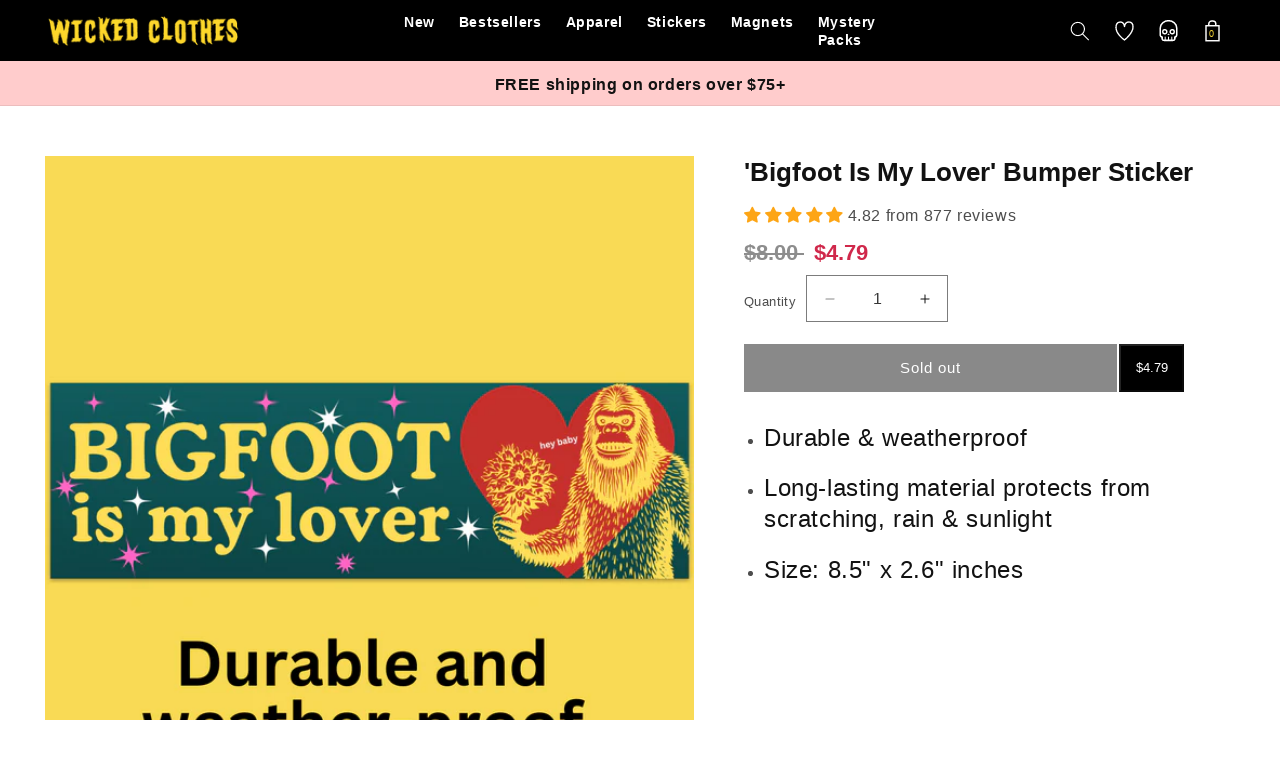

--- FILE ---
content_type: text/html; charset=utf-8
request_url: https://www.wickedclothes.com/products/bigfoot-is-my-lover-bumper-sticker
body_size: 75031
content:
<!doctype html>
<html class="no-js" lang="en">
  <head>
    <script>
    window.Shopify = window.Shopify || {theme: {id: 151945084985, role: 'main' } };
    window._template = {
        directory: "",
        name: "product",
        suffix: "non-clothing"
    }
  </script> 
                <script src="https://cdn.intelligems.io/3a19f6e4d7fb.js"></script>
    <meta charset="utf-8">
    <meta http-equiv="X-UA-Compatible" content="IE=edge">
    <meta name="viewport" content="width=device-width,initial-scale=1">
    <meta name="theme-color" content="">
    <link rel="canonical" href="https://www.wickedclothes.com/products/bigfoot-is-my-lover-bumper-sticker">
    <link rel="preconnect" href="https://smartwishlist2.webmarked.net">
    <link rel="preconnect" href="https://dc1.smartwishlist.webmarked.net"><link rel="icon" type="image/png" href="//www.wickedclothes.com/cdn/shop/files/wc-favicon.png?crop=center&height=32&v=1702531662&width=32"><title>
      &#39;Bigfoot Is My Lover&#39; Bumper Sticker
 &ndash; Wicked Clothes</title>

    
      <meta name="description" content="Durable &amp;amp; weatherproof Long-lasting material protects from scratching, rain &amp;amp; sunlight Size: 8.5&quot; x 2.6&quot; inches">
    

    

<meta property="og:site_name" content="Wicked Clothes">
<meta property="og:url" content="https://www.wickedclothes.com/products/bigfoot-is-my-lover-bumper-sticker">
<meta property="og:title" content="&#39;Bigfoot Is My Lover&#39; Bumper Sticker">
<meta property="og:type" content="product">
<meta property="og:description" content="Durable &amp;amp; weatherproof Long-lasting material protects from scratching, rain &amp;amp; sunlight Size: 8.5&quot; x 2.6&quot; inches"><meta property="og:image" content="http://www.wickedclothes.com/cdn/shop/files/CopyofDurable_weather-proof.png?v=1762201370">
  <meta property="og:image:secure_url" content="https://www.wickedclothes.com/cdn/shop/files/CopyofDurable_weather-proof.png?v=1762201370">
  <meta property="og:image:width" content="1000">
  <meta property="og:image:height" content="1000"><meta property="og:price:amount" content="4.79">
  <meta property="og:price:currency" content="USD"><meta name="twitter:card" content="summary_large_image">
<meta name="twitter:title" content="&#39;Bigfoot Is My Lover&#39; Bumper Sticker">
<meta name="twitter:description" content="Durable &amp;amp; weatherproof Long-lasting material protects from scratching, rain &amp;amp; sunlight Size: 8.5&quot; x 2.6&quot; inches">


    <script src="//www.wickedclothes.com/cdn/shop/t/472/assets/constants.js?v=58251544750838685771764597574" defer="defer"></script>
    <script src="//www.wickedclothes.com/cdn/shop/t/472/assets/pubsub.js?v=158357773527763999511764597574" defer="defer"></script>
    <script src="//www.wickedclothes.com/cdn/shop/t/472/assets/global.js?v=46670385011990944731764597574" defer="defer"></script><script>window.performance && window.performance.mark && window.performance.mark('shopify.content_for_header.start');</script><meta name="google-site-verification" content="DO3tsDjyjVdrav32UoxQ3EujtG9ukLeNsE4p4zluMZM">
<meta id="shopify-digital-wallet" name="shopify-digital-wallet" content="/2515984/digital_wallets/dialog">
<meta name="shopify-checkout-api-token" content="e5cc65f57f26afe9d74214befe259e2f">
<link rel="alternate" type="application/json+oembed" href="https://www.wickedclothes.com/products/bigfoot-is-my-lover-bumper-sticker.oembed">
<script async="async" src="/checkouts/internal/preloads.js?locale=en-US"></script>
<link rel="preconnect" href="https://shop.app" crossorigin="anonymous">
<script async="async" src="https://shop.app/checkouts/internal/preloads.js?locale=en-US&shop_id=2515984" crossorigin="anonymous"></script>
<script id="apple-pay-shop-capabilities" type="application/json">{"shopId":2515984,"countryCode":"US","currencyCode":"USD","merchantCapabilities":["supports3DS"],"merchantId":"gid:\/\/shopify\/Shop\/2515984","merchantName":"Wicked Clothes","requiredBillingContactFields":["postalAddress","email"],"requiredShippingContactFields":["postalAddress","email"],"shippingType":"shipping","supportedNetworks":["visa","masterCard","amex","discover","elo","jcb"],"total":{"type":"pending","label":"Wicked Clothes","amount":"1.00"},"shopifyPaymentsEnabled":true,"supportsSubscriptions":true}</script>
<script id="shopify-features" type="application/json">{"accessToken":"e5cc65f57f26afe9d74214befe259e2f","betas":["rich-media-storefront-analytics"],"domain":"www.wickedclothes.com","predictiveSearch":true,"shopId":2515984,"locale":"en"}</script>
<script>var Shopify = Shopify || {};
Shopify.shop = "wicked-clothes.myshopify.com";
Shopify.locale = "en";
Shopify.currency = {"active":"USD","rate":"1.0"};
Shopify.country = "US";
Shopify.theme = {"name":"Copy of Two Wide Mobile","id":151945084985,"schema_name":"Dawn","schema_version":"11.0.0","theme_store_id":null,"role":"main"};
Shopify.theme.handle = "null";
Shopify.theme.style = {"id":null,"handle":null};
Shopify.cdnHost = "www.wickedclothes.com/cdn";
Shopify.routes = Shopify.routes || {};
Shopify.routes.root = "/";</script>
<script type="module">!function(o){(o.Shopify=o.Shopify||{}).modules=!0}(window);</script>
<script>!function(o){function n(){var o=[];function n(){o.push(Array.prototype.slice.apply(arguments))}return n.q=o,n}var t=o.Shopify=o.Shopify||{};t.loadFeatures=n(),t.autoloadFeatures=n()}(window);</script>
<script>
  window.ShopifyPay = window.ShopifyPay || {};
  window.ShopifyPay.apiHost = "shop.app\/pay";
  window.ShopifyPay.redirectState = null;
</script>
<script id="shop-js-analytics" type="application/json">{"pageType":"product"}</script>
<script defer="defer" async type="module" src="//www.wickedclothes.com/cdn/shopifycloud/shop-js/modules/v2/client.init-shop-cart-sync_WVOgQShq.en.esm.js"></script>
<script defer="defer" async type="module" src="//www.wickedclothes.com/cdn/shopifycloud/shop-js/modules/v2/chunk.common_C_13GLB1.esm.js"></script>
<script defer="defer" async type="module" src="//www.wickedclothes.com/cdn/shopifycloud/shop-js/modules/v2/chunk.modal_CLfMGd0m.esm.js"></script>
<script type="module">
  await import("//www.wickedclothes.com/cdn/shopifycloud/shop-js/modules/v2/client.init-shop-cart-sync_WVOgQShq.en.esm.js");
await import("//www.wickedclothes.com/cdn/shopifycloud/shop-js/modules/v2/chunk.common_C_13GLB1.esm.js");
await import("//www.wickedclothes.com/cdn/shopifycloud/shop-js/modules/v2/chunk.modal_CLfMGd0m.esm.js");

  window.Shopify.SignInWithShop?.initShopCartSync?.({"fedCMEnabled":true,"windoidEnabled":true});

</script>
<script defer="defer" async type="module" src="//www.wickedclothes.com/cdn/shopifycloud/shop-js/modules/v2/client.payment-terms_BWmiNN46.en.esm.js"></script>
<script defer="defer" async type="module" src="//www.wickedclothes.com/cdn/shopifycloud/shop-js/modules/v2/chunk.common_C_13GLB1.esm.js"></script>
<script defer="defer" async type="module" src="//www.wickedclothes.com/cdn/shopifycloud/shop-js/modules/v2/chunk.modal_CLfMGd0m.esm.js"></script>
<script type="module">
  await import("//www.wickedclothes.com/cdn/shopifycloud/shop-js/modules/v2/client.payment-terms_BWmiNN46.en.esm.js");
await import("//www.wickedclothes.com/cdn/shopifycloud/shop-js/modules/v2/chunk.common_C_13GLB1.esm.js");
await import("//www.wickedclothes.com/cdn/shopifycloud/shop-js/modules/v2/chunk.modal_CLfMGd0m.esm.js");

  
</script>
<script>
  window.Shopify = window.Shopify || {};
  if (!window.Shopify.featureAssets) window.Shopify.featureAssets = {};
  window.Shopify.featureAssets['shop-js'] = {"shop-cart-sync":["modules/v2/client.shop-cart-sync_DuR37GeY.en.esm.js","modules/v2/chunk.common_C_13GLB1.esm.js","modules/v2/chunk.modal_CLfMGd0m.esm.js"],"init-fed-cm":["modules/v2/client.init-fed-cm_BucUoe6W.en.esm.js","modules/v2/chunk.common_C_13GLB1.esm.js","modules/v2/chunk.modal_CLfMGd0m.esm.js"],"shop-toast-manager":["modules/v2/client.shop-toast-manager_B0JfrpKj.en.esm.js","modules/v2/chunk.common_C_13GLB1.esm.js","modules/v2/chunk.modal_CLfMGd0m.esm.js"],"init-shop-cart-sync":["modules/v2/client.init-shop-cart-sync_WVOgQShq.en.esm.js","modules/v2/chunk.common_C_13GLB1.esm.js","modules/v2/chunk.modal_CLfMGd0m.esm.js"],"shop-button":["modules/v2/client.shop-button_B_U3bv27.en.esm.js","modules/v2/chunk.common_C_13GLB1.esm.js","modules/v2/chunk.modal_CLfMGd0m.esm.js"],"init-windoid":["modules/v2/client.init-windoid_DuP9q_di.en.esm.js","modules/v2/chunk.common_C_13GLB1.esm.js","modules/v2/chunk.modal_CLfMGd0m.esm.js"],"shop-cash-offers":["modules/v2/client.shop-cash-offers_BmULhtno.en.esm.js","modules/v2/chunk.common_C_13GLB1.esm.js","modules/v2/chunk.modal_CLfMGd0m.esm.js"],"pay-button":["modules/v2/client.pay-button_CrPSEbOK.en.esm.js","modules/v2/chunk.common_C_13GLB1.esm.js","modules/v2/chunk.modal_CLfMGd0m.esm.js"],"init-customer-accounts":["modules/v2/client.init-customer-accounts_jNk9cPYQ.en.esm.js","modules/v2/client.shop-login-button_DJ5ldayH.en.esm.js","modules/v2/chunk.common_C_13GLB1.esm.js","modules/v2/chunk.modal_CLfMGd0m.esm.js"],"avatar":["modules/v2/client.avatar_BTnouDA3.en.esm.js"],"checkout-modal":["modules/v2/client.checkout-modal_pBPyh9w8.en.esm.js","modules/v2/chunk.common_C_13GLB1.esm.js","modules/v2/chunk.modal_CLfMGd0m.esm.js"],"init-shop-for-new-customer-accounts":["modules/v2/client.init-shop-for-new-customer-accounts_BUoCy7a5.en.esm.js","modules/v2/client.shop-login-button_DJ5ldayH.en.esm.js","modules/v2/chunk.common_C_13GLB1.esm.js","modules/v2/chunk.modal_CLfMGd0m.esm.js"],"init-customer-accounts-sign-up":["modules/v2/client.init-customer-accounts-sign-up_CnczCz9H.en.esm.js","modules/v2/client.shop-login-button_DJ5ldayH.en.esm.js","modules/v2/chunk.common_C_13GLB1.esm.js","modules/v2/chunk.modal_CLfMGd0m.esm.js"],"init-shop-email-lookup-coordinator":["modules/v2/client.init-shop-email-lookup-coordinator_CzjY5t9o.en.esm.js","modules/v2/chunk.common_C_13GLB1.esm.js","modules/v2/chunk.modal_CLfMGd0m.esm.js"],"shop-follow-button":["modules/v2/client.shop-follow-button_CsYC63q7.en.esm.js","modules/v2/chunk.common_C_13GLB1.esm.js","modules/v2/chunk.modal_CLfMGd0m.esm.js"],"shop-login-button":["modules/v2/client.shop-login-button_DJ5ldayH.en.esm.js","modules/v2/chunk.common_C_13GLB1.esm.js","modules/v2/chunk.modal_CLfMGd0m.esm.js"],"shop-login":["modules/v2/client.shop-login_B9ccPdmx.en.esm.js","modules/v2/chunk.common_C_13GLB1.esm.js","modules/v2/chunk.modal_CLfMGd0m.esm.js"],"lead-capture":["modules/v2/client.lead-capture_D0K_KgYb.en.esm.js","modules/v2/chunk.common_C_13GLB1.esm.js","modules/v2/chunk.modal_CLfMGd0m.esm.js"],"payment-terms":["modules/v2/client.payment-terms_BWmiNN46.en.esm.js","modules/v2/chunk.common_C_13GLB1.esm.js","modules/v2/chunk.modal_CLfMGd0m.esm.js"]};
</script>
<script>(function() {
  var isLoaded = false;
  function asyncLoad() {
    if (isLoaded) return;
    isLoaded = true;
    var urls = ["https:\/\/assets.smartwishlist.webmarked.net\/static\/v6\/smartwishlist.js?shop=wicked-clothes.myshopify.com","https:\/\/gdprcdn.b-cdn.net\/js\/gdpr_cookie_consent.min.js?shop=wicked-clothes.myshopify.com","https:\/\/unpkg.com\/tapcart-embed@latest\/dist\/tc-plugins.iife.js?appId=cFH3g4xvQv\u0026shop=wicked-clothes.myshopify.com","https:\/\/sdk.postscript.io\/sdk-script-loader.bundle.js?shopId=192540\u0026shop=wicked-clothes.myshopify.com"];
    for (var i = 0; i < urls.length; i++) {
      var s = document.createElement('script');
      s.type = 'text/javascript';
      s.async = true;
      s.src = urls[i];
      var x = document.getElementsByTagName('script')[0];
      x.parentNode.insertBefore(s, x);
    }
  };
  if(window.attachEvent) {
    window.attachEvent('onload', asyncLoad);
  } else {
    window.addEventListener('load', asyncLoad, false);
  }
})();</script>
<script id="__st">var __st={"a":2515984,"offset":-18000,"reqid":"40352278-258a-47dc-a245-e8c10771bd41-1769557170","pageurl":"www.wickedclothes.com\/products\/bigfoot-is-my-lover-bumper-sticker","u":"1797d136c9c3","p":"product","rtyp":"product","rid":7218295504953};</script>
<script>window.ShopifyPaypalV4VisibilityTracking = true;</script>
<script id="captcha-bootstrap">!function(){'use strict';const t='contact',e='account',n='new_comment',o=[[t,t],['blogs',n],['comments',n],[t,'customer']],c=[[e,'customer_login'],[e,'guest_login'],[e,'recover_customer_password'],[e,'create_customer']],r=t=>t.map((([t,e])=>`form[action*='/${t}']:not([data-nocaptcha='true']) input[name='form_type'][value='${e}']`)).join(','),a=t=>()=>t?[...document.querySelectorAll(t)].map((t=>t.form)):[];function s(){const t=[...o],e=r(t);return a(e)}const i='password',u='form_key',d=['recaptcha-v3-token','g-recaptcha-response','h-captcha-response',i],f=()=>{try{return window.sessionStorage}catch{return}},m='__shopify_v',_=t=>t.elements[u];function p(t,e,n=!1){try{const o=window.sessionStorage,c=JSON.parse(o.getItem(e)),{data:r}=function(t){const{data:e,action:n}=t;return t[m]||n?{data:e,action:n}:{data:t,action:n}}(c);for(const[e,n]of Object.entries(r))t.elements[e]&&(t.elements[e].value=n);n&&o.removeItem(e)}catch(o){console.error('form repopulation failed',{error:o})}}const l='form_type',E='cptcha';function T(t){t.dataset[E]=!0}const w=window,h=w.document,L='Shopify',v='ce_forms',y='captcha';let A=!1;((t,e)=>{const n=(g='f06e6c50-85a8-45c8-87d0-21a2b65856fe',I='https://cdn.shopify.com/shopifycloud/storefront-forms-hcaptcha/ce_storefront_forms_captcha_hcaptcha.v1.5.2.iife.js',D={infoText:'Protected by hCaptcha',privacyText:'Privacy',termsText:'Terms'},(t,e,n)=>{const o=w[L][v],c=o.bindForm;if(c)return c(t,g,e,D).then(n);var r;o.q.push([[t,g,e,D],n]),r=I,A||(h.body.append(Object.assign(h.createElement('script'),{id:'captcha-provider',async:!0,src:r})),A=!0)});var g,I,D;w[L]=w[L]||{},w[L][v]=w[L][v]||{},w[L][v].q=[],w[L][y]=w[L][y]||{},w[L][y].protect=function(t,e){n(t,void 0,e),T(t)},Object.freeze(w[L][y]),function(t,e,n,w,h,L){const[v,y,A,g]=function(t,e,n){const i=e?o:[],u=t?c:[],d=[...i,...u],f=r(d),m=r(i),_=r(d.filter((([t,e])=>n.includes(e))));return[a(f),a(m),a(_),s()]}(w,h,L),I=t=>{const e=t.target;return e instanceof HTMLFormElement?e:e&&e.form},D=t=>v().includes(t);t.addEventListener('submit',(t=>{const e=I(t);if(!e)return;const n=D(e)&&!e.dataset.hcaptchaBound&&!e.dataset.recaptchaBound,o=_(e),c=g().includes(e)&&(!o||!o.value);(n||c)&&t.preventDefault(),c&&!n&&(function(t){try{if(!f())return;!function(t){const e=f();if(!e)return;const n=_(t);if(!n)return;const o=n.value;o&&e.removeItem(o)}(t);const e=Array.from(Array(32),(()=>Math.random().toString(36)[2])).join('');!function(t,e){_(t)||t.append(Object.assign(document.createElement('input'),{type:'hidden',name:u})),t.elements[u].value=e}(t,e),function(t,e){const n=f();if(!n)return;const o=[...t.querySelectorAll(`input[type='${i}']`)].map((({name:t})=>t)),c=[...d,...o],r={};for(const[a,s]of new FormData(t).entries())c.includes(a)||(r[a]=s);n.setItem(e,JSON.stringify({[m]:1,action:t.action,data:r}))}(t,e)}catch(e){console.error('failed to persist form',e)}}(e),e.submit())}));const S=(t,e)=>{t&&!t.dataset[E]&&(n(t,e.some((e=>e===t))),T(t))};for(const o of['focusin','change'])t.addEventListener(o,(t=>{const e=I(t);D(e)&&S(e,y())}));const B=e.get('form_key'),M=e.get(l),P=B&&M;t.addEventListener('DOMContentLoaded',(()=>{const t=y();if(P)for(const e of t)e.elements[l].value===M&&p(e,B);[...new Set([...A(),...v().filter((t=>'true'===t.dataset.shopifyCaptcha))])].forEach((e=>S(e,t)))}))}(h,new URLSearchParams(w.location.search),n,t,e,['guest_login'])})(!0,!0)}();</script>
<script integrity="sha256-4kQ18oKyAcykRKYeNunJcIwy7WH5gtpwJnB7kiuLZ1E=" data-source-attribution="shopify.loadfeatures" defer="defer" src="//www.wickedclothes.com/cdn/shopifycloud/storefront/assets/storefront/load_feature-a0a9edcb.js" crossorigin="anonymous"></script>
<script crossorigin="anonymous" defer="defer" src="//www.wickedclothes.com/cdn/shopifycloud/storefront/assets/shopify_pay/storefront-65b4c6d7.js?v=20250812"></script>
<script data-source-attribution="shopify.dynamic_checkout.dynamic.init">var Shopify=Shopify||{};Shopify.PaymentButton=Shopify.PaymentButton||{isStorefrontPortableWallets:!0,init:function(){window.Shopify.PaymentButton.init=function(){};var t=document.createElement("script");t.src="https://www.wickedclothes.com/cdn/shopifycloud/portable-wallets/latest/portable-wallets.en.js",t.type="module",document.head.appendChild(t)}};
</script>
<script data-source-attribution="shopify.dynamic_checkout.buyer_consent">
  function portableWalletsHideBuyerConsent(e){var t=document.getElementById("shopify-buyer-consent"),n=document.getElementById("shopify-subscription-policy-button");t&&n&&(t.classList.add("hidden"),t.setAttribute("aria-hidden","true"),n.removeEventListener("click",e))}function portableWalletsShowBuyerConsent(e){var t=document.getElementById("shopify-buyer-consent"),n=document.getElementById("shopify-subscription-policy-button");t&&n&&(t.classList.remove("hidden"),t.removeAttribute("aria-hidden"),n.addEventListener("click",e))}window.Shopify?.PaymentButton&&(window.Shopify.PaymentButton.hideBuyerConsent=portableWalletsHideBuyerConsent,window.Shopify.PaymentButton.showBuyerConsent=portableWalletsShowBuyerConsent);
</script>
<script data-source-attribution="shopify.dynamic_checkout.cart.bootstrap">document.addEventListener("DOMContentLoaded",(function(){function t(){return document.querySelector("shopify-accelerated-checkout-cart, shopify-accelerated-checkout")}if(t())Shopify.PaymentButton.init();else{new MutationObserver((function(e,n){t()&&(Shopify.PaymentButton.init(),n.disconnect())})).observe(document.body,{childList:!0,subtree:!0})}}));
</script>
<link id="shopify-accelerated-checkout-styles" rel="stylesheet" media="screen" href="https://www.wickedclothes.com/cdn/shopifycloud/portable-wallets/latest/accelerated-checkout-backwards-compat.css" crossorigin="anonymous">
<style id="shopify-accelerated-checkout-cart">
        #shopify-buyer-consent {
  margin-top: 1em;
  display: inline-block;
  width: 100%;
}

#shopify-buyer-consent.hidden {
  display: none;
}

#shopify-subscription-policy-button {
  background: none;
  border: none;
  padding: 0;
  text-decoration: underline;
  font-size: inherit;
  cursor: pointer;
}

#shopify-subscription-policy-button::before {
  box-shadow: none;
}

      </style>
<script id="sections-script" data-sections="header" defer="defer" src="//www.wickedclothes.com/cdn/shop/t/472/compiled_assets/scripts.js?v=83655"></script>
<script>window.performance && window.performance.mark && window.performance.mark('shopify.content_for_header.end');</script>


    <style data-shopify>
      
      
      
      
      

      
        :root,
        .color-background-1 {
          --color-background: 255,255,255;
        
          --gradient-background: #ffffff;
        
        --color-foreground: 18,18,18;
        --color-shadow: 18,18,18;
        --color-button: 18,18,18;
        --color-button-text: 255,255,255;
        --color-secondary-button: 255,255,255;
        --color-secondary-button-text: 18,18,18;
        --color-link: 18,18,18;
        --color-badge-foreground: 18,18,18;
        --color-badge-background: 255,255,255;
        --color-badge-border: 18,18,18;
        --payment-terms-background-color: rgb(255 255 255);
      }
      
        
        .color-background-2 {
          --color-background: 243,243,243;
        
          --gradient-background: #f3f3f3;
        
        --color-foreground: 18,18,18;
        --color-shadow: 18,18,18;
        --color-button: 18,18,18;
        --color-button-text: 243,243,243;
        --color-secondary-button: 243,243,243;
        --color-secondary-button-text: 18,18,18;
        --color-link: 18,18,18;
        --color-badge-foreground: 18,18,18;
        --color-badge-background: 243,243,243;
        --color-badge-border: 18,18,18;
        --payment-terms-background-color: rgb(243 243 243);
      }
      
        
        .color-inverse {
          --color-background: 36,40,51;
        
          --gradient-background: #242833;
        
        --color-foreground: 255,255,255;
        --color-shadow: 18,18,18;
        --color-button: 255,255,255;
        --color-button-text: 0,0,0;
        --color-secondary-button: 36,40,51;
        --color-secondary-button-text: 255,255,255;
        --color-link: 255,255,255;
        --color-badge-foreground: 255,255,255;
        --color-badge-background: 36,40,51;
        --color-badge-border: 255,255,255;
        --payment-terms-background-color: rgb(36 40 51);
      }
      
        
        .color-accent-1 {
          --color-background: 18,18,18;
        
          --gradient-background: #121212;
        
        --color-foreground: 255,255,255;
        --color-shadow: 18,18,18;
        --color-button: 255,255,255;
        --color-button-text: 18,18,18;
        --color-secondary-button: 18,18,18;
        --color-secondary-button-text: 255,255,255;
        --color-link: 255,255,255;
        --color-badge-foreground: 255,255,255;
        --color-badge-background: 18,18,18;
        --color-badge-border: 255,255,255;
        --payment-terms-background-color: rgb(18 18 18);
      }
      
        
        .color-accent-2 {
          --color-background: 249,218,84;
        
          --gradient-background: #f9da54;
        
        --color-foreground: 0,0,0;
        --color-shadow: 18,18,18;
        --color-button: 0,0,0;
        --color-button-text: 255,255,255;
        --color-secondary-button: 249,218,84;
        --color-secondary-button-text: 0,0,0;
        --color-link: 0,0,0;
        --color-badge-foreground: 0,0,0;
        --color-badge-background: 249,218,84;
        --color-badge-border: 0,0,0;
        --payment-terms-background-color: rgb(249 218 84);
      }
      
        
        .color-scheme-bed6233b-cfe4-4be3-9ccd-0a47e8770847 {
          --color-background: 255,255,255;
        
          --gradient-background: linear-gradient(57deg, rgba(249, 119, 255, 1) 8%, rgba(54, 212, 255, 1) 47%, rgba(43, 252, 135, 1) 83%);
        
        --color-foreground: 18,18,18;
        --color-shadow: 18,18,18;
        --color-button: 18,18,18;
        --color-button-text: 255,255,255;
        --color-secondary-button: 255,255,255;
        --color-secondary-button-text: 18,18,18;
        --color-link: 18,18,18;
        --color-badge-foreground: 18,18,18;
        --color-badge-background: 255,255,255;
        --color-badge-border: 18,18,18;
        --payment-terms-background-color: rgb(255 255 255);
      }
      

      body, .color-background-1, .color-background-2, .color-inverse, .color-accent-1, .color-accent-2, .color-scheme-bed6233b-cfe4-4be3-9ccd-0a47e8770847 {
        color: rgba(var(--color-foreground), 0.75);
        background-color: rgb(var(--color-background));
      }

      :root {
        --font-body-family: "system_ui", -apple-system, 'Segoe UI', Roboto, 'Helvetica Neue', 'Noto Sans', 'Liberation Sans', Arial, sans-serif, 'Apple Color Emoji', 'Segoe UI Emoji', 'Segoe UI Symbol', 'Noto Color Emoji';
        --font-body-style: normal;
        --font-body-weight: 400;
        --font-body-weight-bold: 700;

        --font-heading-family: "system_ui", -apple-system, 'Segoe UI', Roboto, 'Helvetica Neue', 'Noto Sans', 'Liberation Sans', Arial, sans-serif, 'Apple Color Emoji', 'Segoe UI Emoji', 'Segoe UI Symbol', 'Noto Color Emoji';
        --font-heading-style: normal;
        --font-heading-weight: 400;

        --font-body-scale: 1.0;
        --font-heading-scale: 1.0;

        --media-padding: px;
        --media-border-opacity: 0.05;
        --media-border-width: 1px;
        --media-radius: 0px;
        --media-shadow-opacity: 0.0;
        --media-shadow-horizontal-offset: 0px;
        --media-shadow-vertical-offset: 4px;
        --media-shadow-blur-radius: 5px;
        --media-shadow-visible: 0;

        --page-width: 144rem;
        --page-width-margin: 0rem;

        --product-card-image-padding: 0.0rem;
        --product-card-corner-radius: 0.0rem;
        --product-card-text-alignment: center;
        --product-card-border-width: 0.0rem;
        --product-card-border-opacity: 0.1;
        --product-card-shadow-opacity: 0.0;
        --product-card-shadow-visible: 0;
        --product-card-shadow-horizontal-offset: 0.0rem;
        --product-card-shadow-vertical-offset: 0.4rem;
        --product-card-shadow-blur-radius: 0.5rem;

        --collection-card-image-padding: 0.0rem;
        --collection-card-corner-radius: 0.0rem;
        --collection-card-text-alignment: left;
        --collection-card-border-width: 0.0rem;
        --collection-card-border-opacity: 0.1;
        --collection-card-shadow-opacity: 0.0;
        --collection-card-shadow-visible: 0;
        --collection-card-shadow-horizontal-offset: 0.0rem;
        --collection-card-shadow-vertical-offset: 0.4rem;
        --collection-card-shadow-blur-radius: 0.5rem;

        --blog-card-image-padding: 0.0rem;
        --blog-card-corner-radius: 0.0rem;
        --blog-card-text-alignment: left;
        --blog-card-border-width: 0.0rem;
        --blog-card-border-opacity: 0.1;
        --blog-card-shadow-opacity: 0.0;
        --blog-card-shadow-visible: 0;
        --blog-card-shadow-horizontal-offset: 0.0rem;
        --blog-card-shadow-vertical-offset: 0.4rem;
        --blog-card-shadow-blur-radius: 0.5rem;

        --badge-corner-radius: 4.0rem;

        --popup-border-width: 1px;
        --popup-border-opacity: 0.1;
        --popup-corner-radius: 0px;
        --popup-shadow-opacity: 0.05;
        --popup-shadow-horizontal-offset: 0px;
        --popup-shadow-vertical-offset: 4px;
        --popup-shadow-blur-radius: 5px;

        --drawer-border-width: 1px;
        --drawer-border-opacity: 0.1;
        --drawer-shadow-opacity: 0.0;
        --drawer-shadow-horizontal-offset: 0px;
        --drawer-shadow-vertical-offset: 4px;
        --drawer-shadow-blur-radius: 5px;

        --spacing-sections-desktop: 0px;
        --spacing-sections-mobile: 0px;

        --grid-desktop-vertical-spacing: 10px;
        --grid-desktop-horizontal-spacing: 10px;
        --grid-mobile-vertical-spacing: 5px;
        --grid-mobile-horizontal-spacing: 5px;

        --text-boxes-border-opacity: 0.1;
        --text-boxes-border-width: 0px;
        --text-boxes-radius: 0px;
        --text-boxes-shadow-opacity: 0.0;
        --text-boxes-shadow-visible: 0;
        --text-boxes-shadow-horizontal-offset: 0px;
        --text-boxes-shadow-vertical-offset: 4px;
        --text-boxes-shadow-blur-radius: 5px;

        --buttons-radius: 0px;
        --buttons-radius-outset: 0px;
        --buttons-border-width: 1px;
        --buttons-border-opacity: 1.0;
        --buttons-shadow-opacity: 0.0;
        --buttons-shadow-visible: 0;
        --buttons-shadow-horizontal-offset: 0px;
        --buttons-shadow-vertical-offset: 4px;
        --buttons-shadow-blur-radius: 5px;
        --buttons-border-offset: 0px;

        --inputs-radius: 0px;
        --inputs-border-width: 1px;
        --inputs-border-opacity: 0.55;
        --inputs-shadow-opacity: 0.0;
        --inputs-shadow-horizontal-offset: 0px;
        --inputs-margin-offset: 0px;
        --inputs-shadow-vertical-offset: 4px;
        --inputs-shadow-blur-radius: 5px;
        --inputs-radius-outset: 0px;

        --variant-pills-radius: 40px;
        --variant-pills-border-width: 1px;
        --variant-pills-border-opacity: 0.55;
        --variant-pills-shadow-opacity: 0.0;
        --variant-pills-shadow-horizontal-offset: 0px;
        --variant-pills-shadow-vertical-offset: 4px;
        --variant-pills-shadow-blur-radius: 5px;
      }

      *,
      *::before,
      *::after {
        box-sizing: inherit;
      }

      html {
        box-sizing: border-box;
        font-size: calc(var(--font-body-scale) * 62.5%);
        height: 100%;
      }

      body {
        display: grid;
        grid-template-rows: auto auto 1fr auto;
        grid-template-columns: 100%;
        min-height: 100%;
        margin: 0;
        font-size: 1.5rem;
        letter-spacing: 0.06rem;
        line-height: calc(1 + 0.8 / var(--font-body-scale));
        font-family: var(--font-body-family);
        font-style: var(--font-body-style);
        font-weight: var(--font-body-weight);
      }

      @media screen and (min-width: 750px) {
        body {
          font-size: 1.6rem;
        }
      }
    </style>

    <link href="//www.wickedclothes.com/cdn/shop/t/472/assets/wc-base.css?v=153423546030339669941764597574" rel="stylesheet" type="text/css" media="all" />
    <link href="//www.wickedclothes.com/cdn/shop/t/472/assets/base.css?v=173604682034226479731764597574" rel="stylesheet" type="text/css" media="all" />
<link href="//www.wickedclothes.com/cdn/shop/t/472/assets/component-localization-form.css?v=143319823105703127341764597574" rel="stylesheet" type="text/css" media="all" />
      <script src="//www.wickedclothes.com/cdn/shop/t/472/assets/localization-form.js?v=161644695336821385561764597574" defer="defer"></script><link
        rel="stylesheet"
        href="//www.wickedclothes.com/cdn/shop/t/472/assets/component-predictive-search.css?v=118923337488134913561764597574"
        media="print"
        onload="this.media='all'"
      ><script>
      document.documentElement.className = document.documentElement.className.replace('no-js', 'js');
      if (Shopify.designMode) {
        document.documentElement.classList.add('shopify-design-mode');
      }
    </script>
  
        <!-- SlideRule Script Start -->
        <script name="sliderule-tracking" data-ot-ignore>
(function(){
	slideruleData = {
    "version":"v0.0.1",
    "referralExclusion":"/(paypal|visa|MasterCard|clicksafe|arcot\.com|geschuetzteinkaufen|checkout\.shopify\.com|checkout\.rechargeapps\.com|portal\.afterpay\.com|payfort)/",
    "googleSignals":true,
    "anonymizeIp":true,
    "productClicks":true,
    "persistentUserId":true,
    "hideBranding":false,
    "ecommerce":{"currencyCode":"USD",
    "impressions":[]},
    "pageType":"product",
	"destinations":{"google_analytics_4":{"measurementIds":["G-ZFLD4KGJ46"]}},
    "cookieUpdate":true
	}

	
		slideruleData.themeMode = "live"
	

	


	
	})();
</script>
<script async type="text/javascript" src=https://files.slideruletools.com/eluredils-g.js></script>
        <!-- SlideRule Script End -->

       <style>
shopify-payment-terms {
    display: none !important;
}
</style>
    
        





<!-- BEGIN app block: shopify://apps/consentmo-gdpr/blocks/gdpr_cookie_consent/4fbe573f-a377-4fea-9801-3ee0858cae41 -->


<!-- END app block --><!-- BEGIN app block: shopify://apps/eg-auto-add-to-cart/blocks/app-embed/0f7d4f74-1e89-4820-aec4-6564d7e535d2 -->










  
    <script
      async
      type="text/javascript"
      src="https://cdn.506.io/eg/script.js?shop=wicked-clothes.myshopify.com&v=7"
    ></script>
  



  <meta id="easygift-shop" itemid="c2hvcF8kXzE3Njk1NTcxNzE=" content="{&quot;isInstalled&quot;:true,&quot;installedOn&quot;:&quot;2025-08-31T19:50:57.645Z&quot;,&quot;appVersion&quot;:&quot;3.0&quot;,&quot;subscriptionName&quot;:&quot;Standard&quot;,&quot;cartAnalytics&quot;:true,&quot;freeTrialEndsOn&quot;:null,&quot;settings&quot;:{&quot;reminderBannerStyle&quot;:{&quot;position&quot;:{&quot;horizontal&quot;:&quot;right&quot;,&quot;vertical&quot;:&quot;bottom&quot;},&quot;closingMode&quot;:&quot;doNotAutoClose&quot;,&quot;cssStyles&quot;:&quot;&quot;,&quot;displayAfter&quot;:5,&quot;headerText&quot;:&quot;&quot;,&quot;imageUrl&quot;:null,&quot;primaryColor&quot;:&quot;#000000&quot;,&quot;reshowBannerAfter&quot;:&quot;everyNewSession&quot;,&quot;selfcloseAfter&quot;:5,&quot;showImage&quot;:false,&quot;subHeaderText&quot;:&quot;&quot;},&quot;addedItemIdentifier&quot;:&quot;_Gifted&quot;,&quot;ignoreOtherAppLineItems&quot;:null,&quot;customVariantsInfoLifetimeMins&quot;:1440,&quot;redirectPath&quot;:null,&quot;ignoreNonStandardCartRequests&quot;:false,&quot;bannerStyle&quot;:{&quot;position&quot;:{&quot;horizontal&quot;:&quot;right&quot;,&quot;vertical&quot;:&quot;bottom&quot;},&quot;cssStyles&quot;:null,&quot;primaryColor&quot;:&quot;#000000&quot;},&quot;themePresetId&quot;:null,&quot;notificationStyle&quot;:{&quot;position&quot;:{&quot;horizontal&quot;:null,&quot;vertical&quot;:null},&quot;cssStyles&quot;:null,&quot;duration&quot;:null,&quot;hasCustomizations&quot;:false,&quot;primaryColor&quot;:null},&quot;fetchCartData&quot;:false,&quot;useLocalStorage&quot;:{&quot;enabled&quot;:false,&quot;expiryMinutes&quot;:null},&quot;popupStyle&quot;:{&quot;closeModalOutsideClick&quot;:true,&quot;priceShowZeroDecimals&quot;:true,&quot;addButtonText&quot;:null,&quot;cssStyles&quot;:null,&quot;dismissButtonText&quot;:null,&quot;hasCustomizations&quot;:false,&quot;imageUrl&quot;:null,&quot;outOfStockButtonText&quot;:null,&quot;primaryColor&quot;:null,&quot;secondaryColor&quot;:null,&quot;showProductLink&quot;:false,&quot;subscriptionLabel&quot;:null},&quot;refreshAfterBannerClick&quot;:false,&quot;disableReapplyRules&quot;:false,&quot;disableReloadOnFailedAddition&quot;:false,&quot;autoReloadCartPage&quot;:false,&quot;ajaxRedirectPath&quot;:null,&quot;allowSimultaneousRequests&quot;:false,&quot;applyRulesOnCheckout&quot;:false,&quot;enableCartCtrlOverrides&quot;:true,&quot;customRedirectFromCart&quot;:null,&quot;scriptSettings&quot;:{&quot;branding&quot;:{&quot;removalRequestSent&quot;:null,&quot;show&quot;:false},&quot;productPageRedirection&quot;:{&quot;enabled&quot;:false,&quot;products&quot;:[],&quot;redirectionURL&quot;:&quot;\/&quot;},&quot;debugging&quot;:{&quot;enabled&quot;:false,&quot;enabledOn&quot;:null,&quot;stringifyObj&quot;:false},&quot;enableBuyNowInterceptions&quot;:false,&quot;useFinalPrice&quot;:false,&quot;hideGiftedPropertyText&quot;:false,&quot;fetchCartDataBeforeRequest&quot;:false,&quot;customCSS&quot;:null,&quot;decodePayload&quot;:false,&quot;delayUpdates&quot;:2000,&quot;fetchProductInfoFromSavedDomain&quot;:false,&quot;hideAlertsOnFrontend&quot;:false,&quot;removeEGPropertyFromSplitActionLineItems&quot;:false,&quot;removeProductsAddedFromExpiredRules&quot;:false}},&quot;translations&quot;:null,&quot;defaultLocale&quot;:&quot;en&quot;,&quot;shopDomain&quot;:&quot;www.wickedclothes.com&quot;}">


<script defer>
  (async function() {
    try {

      const blockVersion = "v3"
      if (blockVersion != "v3") {
        return
      }

      let metaErrorFlag = false;
      if (metaErrorFlag) {
        return
      }

      // Parse metafields as JSON
      const metafields = {};

      // Process metafields in JavaScript
      let savedRulesArray = [];
      for (const [key, value] of Object.entries(metafields)) {
        if (value) {
          for (const prop in value) {
            // avoiding Object.Keys for performance gain -- no need to make an array of keys.
            savedRulesArray.push(value);
            break;
          }
        }
      }

      const metaTag = document.createElement('meta');
      metaTag.id = 'easygift-rules';
      metaTag.content = JSON.stringify(savedRulesArray);
      metaTag.setAttribute('itemid', 'cnVsZXNfJF8xNzY5NTU3MTcx');

      document.head.appendChild(metaTag);
      } catch (err) {
        
      }
  })();
</script>


  <script
    type="text/javascript"
    defer
  >

    (function () {
      try {
        window.EG_INFO = window.EG_INFO || {};
        var shopInfo = {"isInstalled":true,"installedOn":"2025-08-31T19:50:57.645Z","appVersion":"3.0","subscriptionName":"Standard","cartAnalytics":true,"freeTrialEndsOn":null,"settings":{"reminderBannerStyle":{"position":{"horizontal":"right","vertical":"bottom"},"closingMode":"doNotAutoClose","cssStyles":"","displayAfter":5,"headerText":"","imageUrl":null,"primaryColor":"#000000","reshowBannerAfter":"everyNewSession","selfcloseAfter":5,"showImage":false,"subHeaderText":""},"addedItemIdentifier":"_Gifted","ignoreOtherAppLineItems":null,"customVariantsInfoLifetimeMins":1440,"redirectPath":null,"ignoreNonStandardCartRequests":false,"bannerStyle":{"position":{"horizontal":"right","vertical":"bottom"},"cssStyles":null,"primaryColor":"#000000"},"themePresetId":null,"notificationStyle":{"position":{"horizontal":null,"vertical":null},"cssStyles":null,"duration":null,"hasCustomizations":false,"primaryColor":null},"fetchCartData":false,"useLocalStorage":{"enabled":false,"expiryMinutes":null},"popupStyle":{"closeModalOutsideClick":true,"priceShowZeroDecimals":true,"addButtonText":null,"cssStyles":null,"dismissButtonText":null,"hasCustomizations":false,"imageUrl":null,"outOfStockButtonText":null,"primaryColor":null,"secondaryColor":null,"showProductLink":false,"subscriptionLabel":null},"refreshAfterBannerClick":false,"disableReapplyRules":false,"disableReloadOnFailedAddition":false,"autoReloadCartPage":false,"ajaxRedirectPath":null,"allowSimultaneousRequests":false,"applyRulesOnCheckout":false,"enableCartCtrlOverrides":true,"customRedirectFromCart":null,"scriptSettings":{"branding":{"removalRequestSent":null,"show":false},"productPageRedirection":{"enabled":false,"products":[],"redirectionURL":"\/"},"debugging":{"enabled":false,"enabledOn":null,"stringifyObj":false},"enableBuyNowInterceptions":false,"useFinalPrice":false,"hideGiftedPropertyText":false,"fetchCartDataBeforeRequest":false,"customCSS":null,"decodePayload":false,"delayUpdates":2000,"fetchProductInfoFromSavedDomain":false,"hideAlertsOnFrontend":false,"removeEGPropertyFromSplitActionLineItems":false,"removeProductsAddedFromExpiredRules":false}},"translations":null,"defaultLocale":"en","shopDomain":"www.wickedclothes.com"};
        var productRedirectionEnabled = shopInfo.settings.scriptSettings.productPageRedirection.enabled;
        if (["Unlimited", "Enterprise"].includes(shopInfo.subscriptionName) && productRedirectionEnabled) {
          var products = shopInfo.settings.scriptSettings.productPageRedirection.products;
          if (products.length > 0) {
            var productIds = products.map(function(prod) {
              var productGid = prod.id;
              var productIdNumber = parseInt(productGid.split('/').pop());
              return productIdNumber;
            });
            var productInfo = {"id":7218295504953,"title":"'Bigfoot Is My Lover' Bumper Sticker","handle":"bigfoot-is-my-lover-bumper-sticker","description":"\u003cul\u003e\n\u003cli\u003e\n\u003ch2\u003eDurable \u0026amp; weatherproof\u003c\/h2\u003e\n\u003c\/li\u003e\n\u003cli\u003e\n\u003ch2\u003eLong-lasting material protects from scratching, rain \u0026amp; sunlight\u003c\/h2\u003e\n\u003c\/li\u003e\n\u003cli\u003e\n\u003ch2\u003eSize: 8.5\" x 2.6\" inches\u003c\/h2\u003e\n\u003c\/li\u003e\n\u003c\/ul\u003e","published_at":"2024-12-02T10:44:36-05:00","created_at":"2024-02-02T14:25:52-05:00","vendor":"10+ SOLD RECENTLY","type":"Stickers","tags":["avoid","New","sale","tempremoval"],"price":479,"price_min":479,"price_max":479,"available":false,"price_varies":false,"compare_at_price":800,"compare_at_price_min":800,"compare_at_price_max":800,"compare_at_price_varies":false,"variants":[{"id":42217763438649,"title":"Default Title","option1":"Default Title","option2":null,"option3":null,"sku":"WC-BIGFOOTLOVER-BS","requires_shipping":true,"taxable":true,"featured_image":null,"available":false,"name":"'Bigfoot Is My Lover' Bumper Sticker","public_title":null,"options":["Default Title"],"price":479,"weight":1,"compare_at_price":800,"inventory_quantity":-16,"inventory_management":"shopify","inventory_policy":"deny","barcode":null,"requires_selling_plan":false,"selling_plan_allocations":[],"quantity_rule":{"min":1,"max":null,"increment":1}}],"images":["\/\/www.wickedclothes.com\/cdn\/shop\/files\/CopyofDurable_weather-proof.png?v=1762201370"],"featured_image":"\/\/www.wickedclothes.com\/cdn\/shop\/files\/CopyofDurable_weather-proof.png?v=1762201370","options":["Title"],"media":[{"alt":null,"id":24871779926073,"position":1,"preview_image":{"aspect_ratio":1.0,"height":1000,"width":1000,"src":"\/\/www.wickedclothes.com\/cdn\/shop\/files\/CopyofDurable_weather-proof.png?v=1762201370"},"aspect_ratio":1.0,"height":1000,"media_type":"image","src":"\/\/www.wickedclothes.com\/cdn\/shop\/files\/CopyofDurable_weather-proof.png?v=1762201370","width":1000}],"requires_selling_plan":false,"selling_plan_groups":[],"content":"\u003cul\u003e\n\u003cli\u003e\n\u003ch2\u003eDurable \u0026amp; weatherproof\u003c\/h2\u003e\n\u003c\/li\u003e\n\u003cli\u003e\n\u003ch2\u003eLong-lasting material protects from scratching, rain \u0026amp; sunlight\u003c\/h2\u003e\n\u003c\/li\u003e\n\u003cli\u003e\n\u003ch2\u003eSize: 8.5\" x 2.6\" inches\u003c\/h2\u003e\n\u003c\/li\u003e\n\u003c\/ul\u003e"};
            var isProductInList = productIds.includes(productInfo.id);
            if (isProductInList) {
              var redirectionURL = shopInfo.settings.scriptSettings.productPageRedirection.redirectionURL;
              if (redirectionURL) {
                window.location = redirectionURL;
              }
            }
          }
        }

        

          var rawPriceString = "4.79";
    
          rawPriceString = rawPriceString.trim();
    
          var normalisedPrice;

          function processNumberString(str) {
            // Helper to find the rightmost index of '.', ',' or "'"
            const lastDot = str.lastIndexOf('.');
            const lastComma = str.lastIndexOf(',');
            const lastApostrophe = str.lastIndexOf("'");
            const lastIndex = Math.max(lastDot, lastComma, lastApostrophe);

            // If no punctuation, remove any stray spaces and return
            if (lastIndex === -1) {
              return str.replace(/[.,'\s]/g, '');
            }

            // Extract parts
            const before = str.slice(0, lastIndex).replace(/[.,'\s]/g, '');
            const after = str.slice(lastIndex + 1).replace(/[.,'\s]/g, '');

            // If the after part is 1 or 2 digits, treat as decimal
            if (after.length > 0 && after.length <= 2) {
              return `${before}.${after}`;
            }

            // Otherwise treat as integer with thousands separator removed
            return before + after;
          }

          normalisedPrice = processNumberString(rawPriceString)

          window.EG_INFO["42217763438649"] = {
            "price": `${normalisedPrice}`,
            "presentmentPrices": {
              "edges": [
                {
                  "node": {
                    "price": {
                      "amount": `${normalisedPrice}`,
                      "currencyCode": "USD"
                    }
                  }
                }
              ]
            },
            "sellingPlanGroups": {
              "edges": [
                
              ]
            },
            "product": {
              "id": "gid://shopify/Product/7218295504953",
              "tags": ["avoid","New","sale","tempremoval"],
              "collections": {
                "pageInfo": {
                  "hasNextPage": false
                },
                "edges": [
                  
                    {
                      "node": {
                        "id": "gid://shopify/Collection/149838299193"
                      }
                    },
                  
                    {
                      "node": {
                        "id": "gid://shopify/Collection/187755589"
                      }
                    },
                  
                    {
                      "node": {
                        "id": "gid://shopify/Collection/271421702201"
                      }
                    },
                  
                    {
                      "node": {
                        "id": "gid://shopify/Collection/270994440249"
                      }
                    },
                  
                    {
                      "node": {
                        "id": "gid://shopify/Collection/88561093"
                      }
                    },
                  
                    {
                      "node": {
                        "id": "gid://shopify/Collection/283162476601"
                      }
                    },
                  
                    {
                      "node": {
                        "id": "gid://shopify/Collection/286692474937"
                      }
                    }
                  
                ]
              }
            },
            "id": "42217763438649",
            "timestamp": 1769557171
          };
        
      } catch(err) {
      return
    }})()
  </script>



<!-- END app block --><!-- BEGIN app block: shopify://apps/judge-me-reviews/blocks/judgeme_core/61ccd3b1-a9f2-4160-9fe9-4fec8413e5d8 --><!-- Start of Judge.me Core -->






<link rel="dns-prefetch" href="https://cdnwidget.judge.me">
<link rel="dns-prefetch" href="https://cdn.judge.me">
<link rel="dns-prefetch" href="https://cdn1.judge.me">
<link rel="dns-prefetch" href="https://api.judge.me">

<script data-cfasync='false' class='jdgm-settings-script'>window.jdgmSettings={"pagination":5,"disable_web_reviews":false,"badge_no_review_text":"No reviews","badge_n_reviews_text":"{{ average_rating }} from {{ n }} review/reviews","badge_star_color":"#FDA515","hide_badge_preview_if_no_reviews":false,"badge_hide_text":false,"enforce_center_preview_badge":false,"widget_title":"Customer Reviews","widget_open_form_text":"Write a review","widget_close_form_text":"Cancel review","widget_refresh_page_text":"Refresh page","widget_summary_text":"Based on {{ number_of_reviews }} review/reviews","widget_no_review_text":"Be the first to write a review","widget_name_field_text":"Display name","widget_verified_name_field_text":"Verified Name (public)","widget_name_placeholder_text":"Display name","widget_required_field_error_text":"This field is required.","widget_email_field_text":"Email address","widget_verified_email_field_text":"Verified Email (private, can not be edited)","widget_email_placeholder_text":"Your email address","widget_email_field_error_text":"Please enter a valid email address.","widget_rating_field_text":"Rating","widget_review_title_field_text":"Review Title","widget_review_title_placeholder_text":"Give your review a title","widget_review_body_field_text":"Review content","widget_review_body_placeholder_text":"Start writing here...","widget_pictures_field_text":"Picture/Video (optional)","widget_submit_review_text":"Submit Review","widget_submit_verified_review_text":"Submit Verified Review","widget_submit_success_msg_with_auto_publish":"Thank you! Please refresh the page in a few moments to see your review. You can remove or edit your review by logging into \u003ca href='https://judge.me/login' target='_blank' rel='nofollow noopener'\u003eJudge.me\u003c/a\u003e","widget_submit_success_msg_no_auto_publish":"Thank you! Your review will be published as soon as it is approved by the shop admin. You can remove or edit your review by logging into \u003ca href='https://judge.me/login' target='_blank' rel='nofollow noopener'\u003eJudge.me\u003c/a\u003e","widget_show_default_reviews_out_of_total_text":"Showing {{ n_reviews_shown }} out of {{ n_reviews }} reviews.","widget_show_all_link_text":"Show all","widget_show_less_link_text":"Show less","widget_author_said_text":"{{ reviewer_name }} said:","widget_days_text":"{{ n }} days ago","widget_weeks_text":"{{ n }} week/weeks ago","widget_months_text":"{{ n }} month/months ago","widget_years_text":"{{ n }} year/years ago","widget_yesterday_text":"Yesterday","widget_today_text":"Today","widget_replied_text":"\u003e\u003e {{ shop_name }} replied:","widget_read_more_text":"Read more","widget_reviewer_name_as_initial":"","widget_rating_filter_color":"#fbcd0a","widget_rating_filter_see_all_text":"See all reviews","widget_sorting_most_recent_text":"Most Recent","widget_sorting_highest_rating_text":"Highest Rating","widget_sorting_lowest_rating_text":"Lowest Rating","widget_sorting_with_pictures_text":"Only Pictures","widget_sorting_most_helpful_text":"Most Helpful","widget_open_question_form_text":"Ask a question","widget_reviews_subtab_text":"Reviews","widget_questions_subtab_text":"Questions","widget_question_label_text":"Question","widget_answer_label_text":"Answer","widget_question_placeholder_text":"Write your question here","widget_submit_question_text":"Submit Question","widget_question_submit_success_text":"Thank you for your question! We will notify you once it gets answered.","widget_star_color":"#FDA515","verified_badge_text":"Verified","verified_badge_bg_color":"","verified_badge_text_color":"","verified_badge_placement":"left-of-reviewer-name","widget_review_max_height":"","widget_hide_border":false,"widget_social_share":false,"widget_thumb":false,"widget_review_location_show":false,"widget_location_format":"","all_reviews_include_out_of_store_products":true,"all_reviews_out_of_store_text":"(out of store)","all_reviews_pagination":100,"all_reviews_product_name_prefix_text":"about","enable_review_pictures":true,"enable_question_anwser":false,"widget_theme":"default","review_date_format":"mm/dd/yyyy","default_sort_method":"pictures-first","widget_product_reviews_subtab_text":"Product Reviews","widget_shop_reviews_subtab_text":"Shop Reviews","widget_other_products_reviews_text":"Reviews for other products","widget_store_reviews_subtab_text":"Store reviews","widget_no_store_reviews_text":"This store hasn't received any reviews yet","widget_web_restriction_product_reviews_text":"This product hasn't received any reviews yet","widget_no_items_text":"No items found","widget_show_more_text":"Show more","widget_write_a_store_review_text":"Write a Store Review","widget_other_languages_heading":"Reviews in Other Languages","widget_translate_review_text":"Translate review to {{ language }}","widget_translating_review_text":"Translating...","widget_show_original_translation_text":"Show original ({{ language }})","widget_translate_review_failed_text":"Review couldn't be translated.","widget_translate_review_retry_text":"Retry","widget_translate_review_try_again_later_text":"Try again later","show_product_url_for_grouped_product":false,"widget_sorting_pictures_first_text":"Pictures First","show_pictures_on_all_rev_page_mobile":false,"show_pictures_on_all_rev_page_desktop":false,"floating_tab_hide_mobile_install_preference":false,"floating_tab_button_name":"★ Reviews","floating_tab_title":"Let customers speak for us","floating_tab_button_color":"","floating_tab_button_background_color":"","floating_tab_url":"","floating_tab_url_enabled":false,"floating_tab_tab_style":"text","all_reviews_text_badge_text":"Customers rate us {{ shop.metafields.judgeme.all_reviews_rating | round: 1 }}/5 based on {{ shop.metafields.judgeme.all_reviews_count }} reviews.","all_reviews_text_badge_text_branded_style":"{{ shop.metafields.judgeme.all_reviews_rating | round: 1 }} out of 5 stars based on {{ shop.metafields.judgeme.all_reviews_count }} reviews","is_all_reviews_text_badge_a_link":false,"show_stars_for_all_reviews_text_badge":false,"all_reviews_text_badge_url":"","all_reviews_text_style":"branded","all_reviews_text_color_style":"judgeme_brand_color","all_reviews_text_color":"#108474","all_reviews_text_show_jm_brand":true,"featured_carousel_show_header":true,"featured_carousel_title":"Let customers speak for us","testimonials_carousel_title":"Customers are saying","videos_carousel_title":"Real customer stories","cards_carousel_title":"Customers are saying","featured_carousel_count_text":"750,000+ happy customers since 2010","featured_carousel_add_link_to_all_reviews_page":false,"featured_carousel_url":"","featured_carousel_show_images":true,"featured_carousel_autoslide_interval":5,"featured_carousel_arrows_on_the_sides":true,"featured_carousel_height":250,"featured_carousel_width":95,"featured_carousel_image_size":250,"featured_carousel_image_height":250,"featured_carousel_arrow_color":"#000000","verified_count_badge_style":"branded","verified_count_badge_orientation":"horizontal","verified_count_badge_color_style":"judgeme_brand_color","verified_count_badge_color":"#108474","is_verified_count_badge_a_link":false,"verified_count_badge_url":"","verified_count_badge_show_jm_brand":true,"widget_rating_preset_default":5,"widget_first_sub_tab":"product-reviews","widget_show_histogram":true,"widget_histogram_use_custom_color":false,"widget_pagination_use_custom_color":false,"widget_star_use_custom_color":true,"widget_verified_badge_use_custom_color":false,"widget_write_review_use_custom_color":false,"picture_reminder_submit_button":"Upload Pictures","enable_review_videos":false,"mute_video_by_default":false,"widget_sorting_videos_first_text":"Videos First","widget_review_pending_text":"Pending","featured_carousel_items_for_large_screen":3,"social_share_options_order":"Facebook,Twitter","remove_microdata_snippet":true,"disable_json_ld":false,"enable_json_ld_products":false,"preview_badge_show_question_text":false,"preview_badge_no_question_text":"No questions","preview_badge_n_question_text":"{{ number_of_questions }} question/questions","qa_badge_show_icon":false,"qa_badge_position":"same-row","remove_judgeme_branding":false,"widget_add_search_bar":false,"widget_search_bar_placeholder":"Search","widget_sorting_verified_only_text":"Verified only","featured_carousel_theme":"aligned","featured_carousel_show_rating":true,"featured_carousel_show_title":true,"featured_carousel_show_body":true,"featured_carousel_show_date":false,"featured_carousel_show_reviewer":true,"featured_carousel_show_product":false,"featured_carousel_header_background_color":"#108474","featured_carousel_header_text_color":"#ffffff","featured_carousel_name_product_separator":"reviewed","featured_carousel_full_star_background":"#108474","featured_carousel_empty_star_background":"#dadada","featured_carousel_vertical_theme_background":"#f9fafb","featured_carousel_verified_badge_enable":false,"featured_carousel_verified_badge_color":"#FFDD48","featured_carousel_border_style":"round","featured_carousel_review_line_length_limit":3,"featured_carousel_more_reviews_button_text":"Read more reviews","featured_carousel_view_product_button_text":"View product","all_reviews_page_load_reviews_on":"scroll","all_reviews_page_load_more_text":"Load More Reviews","disable_fb_tab_reviews":false,"enable_ajax_cdn_cache":false,"widget_advanced_speed_features":5,"widget_public_name_text":"displayed publicly like","default_reviewer_name":"John Smith","default_reviewer_name_has_non_latin":true,"widget_reviewer_anonymous":"Anonymous","medals_widget_title":"Judge.me Review Medals","medals_widget_background_color":"#f9fafb","medals_widget_position":"footer_all_pages","medals_widget_border_color":"#f9fafb","medals_widget_verified_text_position":"left","medals_widget_use_monochromatic_version":false,"medals_widget_elements_color":"#108474","show_reviewer_avatar":true,"widget_invalid_yt_video_url_error_text":"Not a YouTube video URL","widget_max_length_field_error_text":"Please enter no more than {0} characters.","widget_show_country_flag":false,"widget_show_collected_via_shop_app":true,"widget_verified_by_shop_badge_style":"light","widget_verified_by_shop_text":"Verified by Shop","widget_show_photo_gallery":true,"widget_load_with_code_splitting":true,"widget_ugc_install_preference":false,"widget_ugc_title":"Made by us, Shared by you","widget_ugc_subtitle":"Tag us to see your picture featured in our page","widget_ugc_arrows_color":"#ffffff","widget_ugc_primary_button_text":"Buy Now","widget_ugc_primary_button_background_color":"#108474","widget_ugc_primary_button_text_color":"#ffffff","widget_ugc_primary_button_border_width":"0","widget_ugc_primary_button_border_style":"none","widget_ugc_primary_button_border_color":"#108474","widget_ugc_primary_button_border_radius":"25","widget_ugc_secondary_button_text":"Load More","widget_ugc_secondary_button_background_color":"#ffffff","widget_ugc_secondary_button_text_color":"#108474","widget_ugc_secondary_button_border_width":"2","widget_ugc_secondary_button_border_style":"solid","widget_ugc_secondary_button_border_color":"#108474","widget_ugc_secondary_button_border_radius":"25","widget_ugc_reviews_button_text":"View Reviews","widget_ugc_reviews_button_background_color":"#ffffff","widget_ugc_reviews_button_text_color":"#108474","widget_ugc_reviews_button_border_width":"2","widget_ugc_reviews_button_border_style":"solid","widget_ugc_reviews_button_border_color":"#108474","widget_ugc_reviews_button_border_radius":"25","widget_ugc_reviews_button_link_to":"judgeme-reviews-page","widget_ugc_show_post_date":true,"widget_ugc_max_width":"800","widget_rating_metafield_value_type":true,"widget_primary_color":"#108474","widget_enable_secondary_color":false,"widget_secondary_color":"#edf5f5","widget_summary_average_rating_text":"{{ average_rating }} out of 5","widget_media_grid_title":"Customer photos \u0026 videos","widget_media_grid_see_more_text":"See more","widget_round_style":false,"widget_show_product_medals":false,"widget_verified_by_judgeme_text":"Verified by Judge.me","widget_show_store_medals":true,"widget_verified_by_judgeme_text_in_store_medals":"Verified by Judge.me","widget_media_field_exceed_quantity_message":"Sorry, we can only accept {{ max_media }} for one review.","widget_media_field_exceed_limit_message":"{{ file_name }} is too large, please select a {{ media_type }} less than {{ size_limit }}MB.","widget_review_submitted_text":"Review Submitted!","widget_question_submitted_text":"Question Submitted!","widget_close_form_text_question":"Cancel","widget_write_your_answer_here_text":"Write your answer here","widget_enabled_branded_link":true,"widget_show_collected_by_judgeme":false,"widget_reviewer_name_color":"","widget_write_review_text_color":"","widget_write_review_bg_color":"","widget_collected_by_judgeme_text":"collected by Judge.me","widget_pagination_type":"standard","widget_load_more_text":"Load More","widget_load_more_color":"#108474","widget_full_review_text":"Full Review","widget_read_more_reviews_text":"Read More Reviews","widget_read_questions_text":"Read Questions","widget_questions_and_answers_text":"Questions \u0026 Answers","widget_verified_by_text":"Verified by","widget_verified_text":"Verified","widget_number_of_reviews_text":"{{ number_of_reviews }} reviews","widget_back_button_text":"Back","widget_next_button_text":"Next","widget_custom_forms_filter_button":"Filters","custom_forms_style":"horizontal","widget_show_review_information":false,"how_reviews_are_collected":"How reviews are collected?","widget_show_review_keywords":false,"widget_gdpr_statement":"How we use your data: We'll only contact you about the review you left, and only if necessary. By submitting your review, you agree to Judge.me's \u003ca href='https://judge.me/terms' target='_blank' rel='nofollow noopener'\u003eterms\u003c/a\u003e, \u003ca href='https://judge.me/privacy' target='_blank' rel='nofollow noopener'\u003eprivacy\u003c/a\u003e and \u003ca href='https://judge.me/content-policy' target='_blank' rel='nofollow noopener'\u003econtent\u003c/a\u003e policies.","widget_multilingual_sorting_enabled":false,"widget_translate_review_content_enabled":false,"widget_translate_review_content_method":"manual","popup_widget_review_selection":"automatically_with_pictures","popup_widget_round_border_style":true,"popup_widget_show_title":true,"popup_widget_show_body":true,"popup_widget_show_reviewer":false,"popup_widget_show_product":true,"popup_widget_show_pictures":true,"popup_widget_use_review_picture":true,"popup_widget_show_on_home_page":true,"popup_widget_show_on_product_page":true,"popup_widget_show_on_collection_page":true,"popup_widget_show_on_cart_page":true,"popup_widget_position":"bottom_left","popup_widget_first_review_delay":5,"popup_widget_duration":5,"popup_widget_interval":5,"popup_widget_review_count":5,"popup_widget_hide_on_mobile":true,"review_snippet_widget_round_border_style":true,"review_snippet_widget_card_color":"#FFFFFF","review_snippet_widget_slider_arrows_background_color":"#FFFFFF","review_snippet_widget_slider_arrows_color":"#000000","review_snippet_widget_star_color":"#108474","show_product_variant":false,"all_reviews_product_variant_label_text":"Variant: ","widget_show_verified_branding":false,"widget_ai_summary_title":"Customers say","widget_ai_summary_disclaimer":"AI-powered review summary based on recent customer reviews","widget_show_ai_summary":false,"widget_show_ai_summary_bg":false,"widget_show_review_title_input":true,"redirect_reviewers_invited_via_email":"review_widget","request_store_review_after_product_review":false,"request_review_other_products_in_order":false,"review_form_color_scheme":"default","review_form_corner_style":"square","review_form_star_color":{},"review_form_text_color":"#333333","review_form_background_color":"#ffffff","review_form_field_background_color":"#fafafa","review_form_button_color":{},"review_form_button_text_color":"#ffffff","review_form_modal_overlay_color":"#000000","review_content_screen_title_text":"How would you rate this product?","review_content_introduction_text":"We would love it if you would share a bit about your experience.","store_review_form_title_text":"How would you rate this store?","store_review_form_introduction_text":"We would love it if you would share a bit about your experience.","show_review_guidance_text":true,"one_star_review_guidance_text":"Poor","five_star_review_guidance_text":"Great","customer_information_screen_title_text":"About you","customer_information_introduction_text":"Please tell us more about you.","custom_questions_screen_title_text":"Your experience in more detail","custom_questions_introduction_text":"Here are a few questions to help us understand more about your experience.","review_submitted_screen_title_text":"Thanks for your review!","review_submitted_screen_thank_you_text":"We are processing it and it will appear on the store soon.","review_submitted_screen_email_verification_text":"Please confirm your email by clicking the link we just sent you. This helps us keep reviews authentic.","review_submitted_request_store_review_text":"Would you like to share your experience of shopping with us?","review_submitted_review_other_products_text":"Would you like to review these products?","store_review_screen_title_text":"Would you like to share your experience of shopping with us?","store_review_introduction_text":"We value your feedback and use it to improve. Please share any thoughts or suggestions you have.","reviewer_media_screen_title_picture_text":"Share a picture","reviewer_media_introduction_picture_text":"Upload a photo to support your review.","reviewer_media_screen_title_video_text":"Share a video","reviewer_media_introduction_video_text":"Upload a video to support your review.","reviewer_media_screen_title_picture_or_video_text":"Share a picture or video","reviewer_media_introduction_picture_or_video_text":"Upload a photo or video to support your review.","reviewer_media_youtube_url_text":"Paste your Youtube URL here","advanced_settings_next_step_button_text":"Next","advanced_settings_close_review_button_text":"Close","modal_write_review_flow":false,"write_review_flow_required_text":"Required","write_review_flow_privacy_message_text":"We respect your privacy.","write_review_flow_anonymous_text":"Post review as anonymous","write_review_flow_visibility_text":"This won't be visible to other customers.","write_review_flow_multiple_selection_help_text":"Select as many as you like","write_review_flow_single_selection_help_text":"Select one option","write_review_flow_required_field_error_text":"This field is required","write_review_flow_invalid_email_error_text":"Please enter a valid email address","write_review_flow_max_length_error_text":"Max. {{ max_length }} characters.","write_review_flow_media_upload_text":"\u003cb\u003eClick to upload\u003c/b\u003e or drag and drop","write_review_flow_gdpr_statement":"We'll only contact you about your review if necessary. By submitting your review, you agree to our \u003ca href='https://judge.me/terms' target='_blank' rel='nofollow noopener'\u003eterms and conditions\u003c/a\u003e and \u003ca href='https://judge.me/privacy' target='_blank' rel='nofollow noopener'\u003eprivacy policy\u003c/a\u003e.","rating_only_reviews_enabled":false,"show_negative_reviews_help_screen":false,"new_review_flow_help_screen_rating_threshold":3,"negative_review_resolution_screen_title_text":"Tell us more","negative_review_resolution_text":"Your experience matters to us. If there were issues with your purchase, we're here to help. Feel free to reach out to us, we'd love the opportunity to make things right.","negative_review_resolution_button_text":"Contact us","negative_review_resolution_proceed_with_review_text":"Leave a review","negative_review_resolution_subject":"Issue with purchase from {{ shop_name }}.{{ order_name }}","preview_badge_collection_page_install_status":false,"widget_review_custom_css":"","preview_badge_custom_css":"","preview_badge_stars_count":"5-stars","featured_carousel_custom_css":"","floating_tab_custom_css":"","all_reviews_widget_custom_css":"","medals_widget_custom_css":"","verified_badge_custom_css":"","all_reviews_text_custom_css":"","transparency_badges_collected_via_store_invite":false,"transparency_badges_from_another_provider":false,"transparency_badges_collected_from_store_visitor":false,"transparency_badges_collected_by_verified_review_provider":false,"transparency_badges_earned_reward":false,"transparency_badges_collected_via_store_invite_text":"Review collected via store invitation","transparency_badges_from_another_provider_text":"Review collected from another provider","transparency_badges_collected_from_store_visitor_text":"Review collected from a store visitor","transparency_badges_written_in_google_text":"Review written in Google","transparency_badges_written_in_etsy_text":"Review written in Etsy","transparency_badges_written_in_shop_app_text":"Review written in Shop App","transparency_badges_earned_reward_text":"Review earned a reward for future purchase","product_review_widget_per_page":10,"widget_store_review_label_text":"Review about the store","checkout_comment_extension_title_on_product_page":"Customer Comments","checkout_comment_extension_num_latest_comment_show":5,"checkout_comment_extension_format":"name_and_timestamp","checkout_comment_customer_name":"last_initial","checkout_comment_comment_notification":true,"preview_badge_collection_page_install_preference":false,"preview_badge_home_page_install_preference":false,"preview_badge_product_page_install_preference":false,"review_widget_install_preference":"","review_carousel_install_preference":false,"floating_reviews_tab_install_preference":"none","verified_reviews_count_badge_install_preference":false,"all_reviews_text_install_preference":false,"review_widget_best_location":false,"judgeme_medals_install_preference":false,"review_widget_revamp_enabled":false,"review_widget_qna_enabled":false,"review_widget_header_theme":"minimal","review_widget_widget_title_enabled":true,"review_widget_header_text_size":"medium","review_widget_header_text_weight":"regular","review_widget_average_rating_style":"compact","review_widget_bar_chart_enabled":true,"review_widget_bar_chart_type":"numbers","review_widget_bar_chart_style":"standard","review_widget_expanded_media_gallery_enabled":false,"review_widget_reviews_section_theme":"standard","review_widget_image_style":"thumbnails","review_widget_review_image_ratio":"square","review_widget_stars_size":"medium","review_widget_verified_badge":"standard_text","review_widget_review_title_text_size":"medium","review_widget_review_text_size":"medium","review_widget_review_text_length":"medium","review_widget_number_of_columns_desktop":3,"review_widget_carousel_transition_speed":5,"review_widget_custom_questions_answers_display":"always","review_widget_button_text_color":"#FFFFFF","review_widget_text_color":"#000000","review_widget_lighter_text_color":"#7B7B7B","review_widget_corner_styling":"soft","review_widget_review_word_singular":"review","review_widget_review_word_plural":"reviews","review_widget_voting_label":"Helpful?","review_widget_shop_reply_label":"Reply from {{ shop_name }}:","review_widget_filters_title":"Filters","qna_widget_question_word_singular":"Question","qna_widget_question_word_plural":"Questions","qna_widget_answer_reply_label":"Answer from {{ answerer_name }}:","qna_content_screen_title_text":"Ask a question about this product","qna_widget_question_required_field_error_text":"Please enter your question.","qna_widget_flow_gdpr_statement":"We'll only contact you about your question if necessary. By submitting your question, you agree to our \u003ca href='https://judge.me/terms' target='_blank' rel='nofollow noopener'\u003eterms and conditions\u003c/a\u003e and \u003ca href='https://judge.me/privacy' target='_blank' rel='nofollow noopener'\u003eprivacy policy\u003c/a\u003e.","qna_widget_question_submitted_text":"Thanks for your question!","qna_widget_close_form_text_question":"Close","qna_widget_question_submit_success_text":"We’ll notify you by email when your question is answered.","all_reviews_widget_v2025_enabled":false,"all_reviews_widget_v2025_header_theme":"default","all_reviews_widget_v2025_widget_title_enabled":true,"all_reviews_widget_v2025_header_text_size":"medium","all_reviews_widget_v2025_header_text_weight":"regular","all_reviews_widget_v2025_average_rating_style":"compact","all_reviews_widget_v2025_bar_chart_enabled":true,"all_reviews_widget_v2025_bar_chart_type":"numbers","all_reviews_widget_v2025_bar_chart_style":"standard","all_reviews_widget_v2025_expanded_media_gallery_enabled":false,"all_reviews_widget_v2025_show_store_medals":true,"all_reviews_widget_v2025_show_photo_gallery":true,"all_reviews_widget_v2025_show_review_keywords":false,"all_reviews_widget_v2025_show_ai_summary":false,"all_reviews_widget_v2025_show_ai_summary_bg":false,"all_reviews_widget_v2025_add_search_bar":false,"all_reviews_widget_v2025_default_sort_method":"most-recent","all_reviews_widget_v2025_reviews_per_page":10,"all_reviews_widget_v2025_reviews_section_theme":"default","all_reviews_widget_v2025_image_style":"thumbnails","all_reviews_widget_v2025_review_image_ratio":"square","all_reviews_widget_v2025_stars_size":"medium","all_reviews_widget_v2025_verified_badge":"bold_badge","all_reviews_widget_v2025_review_title_text_size":"medium","all_reviews_widget_v2025_review_text_size":"medium","all_reviews_widget_v2025_review_text_length":"medium","all_reviews_widget_v2025_number_of_columns_desktop":3,"all_reviews_widget_v2025_carousel_transition_speed":5,"all_reviews_widget_v2025_custom_questions_answers_display":"always","all_reviews_widget_v2025_show_product_variant":false,"all_reviews_widget_v2025_show_reviewer_avatar":true,"all_reviews_widget_v2025_reviewer_name_as_initial":"","all_reviews_widget_v2025_review_location_show":false,"all_reviews_widget_v2025_location_format":"","all_reviews_widget_v2025_show_country_flag":false,"all_reviews_widget_v2025_verified_by_shop_badge_style":"light","all_reviews_widget_v2025_social_share":false,"all_reviews_widget_v2025_social_share_options_order":"Facebook,Twitter,LinkedIn,Pinterest","all_reviews_widget_v2025_pagination_type":"standard","all_reviews_widget_v2025_button_text_color":"#FFFFFF","all_reviews_widget_v2025_text_color":"#000000","all_reviews_widget_v2025_lighter_text_color":"#7B7B7B","all_reviews_widget_v2025_corner_styling":"soft","all_reviews_widget_v2025_title":"Customer reviews","all_reviews_widget_v2025_ai_summary_title":"Customers say about this store","all_reviews_widget_v2025_no_review_text":"Be the first to write a review","platform":"shopify","branding_url":"https://app.judge.me/reviews/stores/www.wickedclothes.com","branding_text":"Powered by Judge.me","locale":"en","reply_name":"Wicked Clothes","widget_version":"3.0","footer":true,"autopublish":false,"review_dates":true,"enable_custom_form":false,"shop_use_review_site":true,"shop_locale":"en","enable_multi_locales_translations":false,"show_review_title_input":true,"review_verification_email_status":"never","can_be_branded":true,"reply_name_text":"Wicked Clothes"};</script> <style class='jdgm-settings-style'>.jdgm-xx{left:0}:root{--jdgm-primary-color: #108474;--jdgm-secondary-color: rgba(16,132,116,0.1);--jdgm-star-color: #FDA515;--jdgm-write-review-text-color: white;--jdgm-write-review-bg-color: #108474;--jdgm-paginate-color: #108474;--jdgm-border-radius: 0;--jdgm-reviewer-name-color: #108474}.jdgm-histogram__bar-content{background-color:#108474}.jdgm-rev[data-verified-buyer=true] .jdgm-rev__icon.jdgm-rev__icon:after,.jdgm-rev__buyer-badge.jdgm-rev__buyer-badge{color:white;background-color:#108474}.jdgm-review-widget--small .jdgm-gallery.jdgm-gallery .jdgm-gallery__thumbnail-link:nth-child(8) .jdgm-gallery__thumbnail-wrapper.jdgm-gallery__thumbnail-wrapper:before{content:"See more"}@media only screen and (min-width: 768px){.jdgm-gallery.jdgm-gallery .jdgm-gallery__thumbnail-link:nth-child(8) .jdgm-gallery__thumbnail-wrapper.jdgm-gallery__thumbnail-wrapper:before{content:"See more"}}.jdgm-preview-badge .jdgm-star.jdgm-star{color:#FDA515}.jdgm-author-all-initials{display:none !important}.jdgm-author-last-initial{display:none !important}.jdgm-rev-widg__title{visibility:hidden}.jdgm-rev-widg__summary-text{visibility:hidden}.jdgm-prev-badge__text{visibility:hidden}.jdgm-rev__prod-link-prefix:before{content:'about'}.jdgm-rev__variant-label:before{content:'Variant: '}.jdgm-rev__out-of-store-text:before{content:'(out of store)'}@media only screen and (min-width: 768px){.jdgm-rev__pics .jdgm-rev_all-rev-page-picture-separator,.jdgm-rev__pics .jdgm-rev__product-picture{display:none}}@media only screen and (max-width: 768px){.jdgm-rev__pics .jdgm-rev_all-rev-page-picture-separator,.jdgm-rev__pics .jdgm-rev__product-picture{display:none}}.jdgm-preview-badge[data-template="product"]{display:none !important}.jdgm-preview-badge[data-template="collection"]{display:none !important}.jdgm-preview-badge[data-template="index"]{display:none !important}.jdgm-review-widget[data-from-snippet="true"]{display:none !important}.jdgm-verified-count-badget[data-from-snippet="true"]{display:none !important}.jdgm-carousel-wrapper[data-from-snippet="true"]{display:none !important}.jdgm-all-reviews-text[data-from-snippet="true"]{display:none !important}.jdgm-medals-section[data-from-snippet="true"]{display:none !important}.jdgm-ugc-media-wrapper[data-from-snippet="true"]{display:none !important}.jdgm-rev__transparency-badge[data-badge-type="review_collected_via_store_invitation"]{display:none !important}.jdgm-rev__transparency-badge[data-badge-type="review_collected_from_another_provider"]{display:none !important}.jdgm-rev__transparency-badge[data-badge-type="review_collected_from_store_visitor"]{display:none !important}.jdgm-rev__transparency-badge[data-badge-type="review_written_in_etsy"]{display:none !important}.jdgm-rev__transparency-badge[data-badge-type="review_written_in_google_business"]{display:none !important}.jdgm-rev__transparency-badge[data-badge-type="review_written_in_shop_app"]{display:none !important}.jdgm-rev__transparency-badge[data-badge-type="review_earned_for_future_purchase"]{display:none !important}.jdgm-review-snippet-widget .jdgm-rev-snippet-widget__cards-container .jdgm-rev-snippet-card{border-radius:8px;background:#fff}.jdgm-review-snippet-widget .jdgm-rev-snippet-widget__cards-container .jdgm-rev-snippet-card__rev-rating .jdgm-star{color:#108474}.jdgm-review-snippet-widget .jdgm-rev-snippet-widget__prev-btn,.jdgm-review-snippet-widget .jdgm-rev-snippet-widget__next-btn{border-radius:50%;background:#fff}.jdgm-review-snippet-widget .jdgm-rev-snippet-widget__prev-btn>svg,.jdgm-review-snippet-widget .jdgm-rev-snippet-widget__next-btn>svg{fill:#000}.jdgm-full-rev-modal.rev-snippet-widget .jm-mfp-container .jm-mfp-content,.jdgm-full-rev-modal.rev-snippet-widget .jm-mfp-container .jdgm-full-rev__icon,.jdgm-full-rev-modal.rev-snippet-widget .jm-mfp-container .jdgm-full-rev__pic-img,.jdgm-full-rev-modal.rev-snippet-widget .jm-mfp-container .jdgm-full-rev__reply{border-radius:8px}.jdgm-full-rev-modal.rev-snippet-widget .jm-mfp-container .jdgm-full-rev[data-verified-buyer="true"] .jdgm-full-rev__icon::after{border-radius:8px}.jdgm-full-rev-modal.rev-snippet-widget .jm-mfp-container .jdgm-full-rev .jdgm-rev__buyer-badge{border-radius:calc( 8px / 2 )}.jdgm-full-rev-modal.rev-snippet-widget .jm-mfp-container .jdgm-full-rev .jdgm-full-rev__replier::before{content:'Wicked Clothes'}.jdgm-full-rev-modal.rev-snippet-widget .jm-mfp-container .jdgm-full-rev .jdgm-full-rev__product-button{border-radius:calc( 8px * 6 )}
</style> <style class='jdgm-settings-style'></style>

  
  
  
  <style class='jdgm-miracle-styles'>
  @-webkit-keyframes jdgm-spin{0%{-webkit-transform:rotate(0deg);-ms-transform:rotate(0deg);transform:rotate(0deg)}100%{-webkit-transform:rotate(359deg);-ms-transform:rotate(359deg);transform:rotate(359deg)}}@keyframes jdgm-spin{0%{-webkit-transform:rotate(0deg);-ms-transform:rotate(0deg);transform:rotate(0deg)}100%{-webkit-transform:rotate(359deg);-ms-transform:rotate(359deg);transform:rotate(359deg)}}@font-face{font-family:'JudgemeStar';src:url("[data-uri]") format("woff");font-weight:normal;font-style:normal}.jdgm-star{font-family:'JudgemeStar';display:inline !important;text-decoration:none !important;padding:0 4px 0 0 !important;margin:0 !important;font-weight:bold;opacity:1;-webkit-font-smoothing:antialiased;-moz-osx-font-smoothing:grayscale}.jdgm-star:hover{opacity:1}.jdgm-star:last-of-type{padding:0 !important}.jdgm-star.jdgm--on:before{content:"\e000"}.jdgm-star.jdgm--off:before{content:"\e001"}.jdgm-star.jdgm--half:before{content:"\e002"}.jdgm-widget *{margin:0;line-height:1.4;-webkit-box-sizing:border-box;-moz-box-sizing:border-box;box-sizing:border-box;-webkit-overflow-scrolling:touch}.jdgm-hidden{display:none !important;visibility:hidden !important}.jdgm-temp-hidden{display:none}.jdgm-spinner{width:40px;height:40px;margin:auto;border-radius:50%;border-top:2px solid #eee;border-right:2px solid #eee;border-bottom:2px solid #eee;border-left:2px solid #ccc;-webkit-animation:jdgm-spin 0.8s infinite linear;animation:jdgm-spin 0.8s infinite linear}.jdgm-prev-badge{display:block !important}

</style>


  
  
   


<script data-cfasync='false' class='jdgm-script'>
!function(e){window.jdgm=window.jdgm||{},jdgm.CDN_HOST="https://cdnwidget.judge.me/",jdgm.CDN_HOST_ALT="https://cdn2.judge.me/cdn/widget_frontend/",jdgm.API_HOST="https://api.judge.me/",jdgm.CDN_BASE_URL="https://cdn.shopify.com/extensions/019c009c-f7f7-7606-bb20-66f1d455d51b/judgeme-extensions-318/assets/",
jdgm.docReady=function(d){(e.attachEvent?"complete"===e.readyState:"loading"!==e.readyState)?
setTimeout(d,0):e.addEventListener("DOMContentLoaded",d)},jdgm.loadCSS=function(d,t,o,a){
!o&&jdgm.loadCSS.requestedUrls.indexOf(d)>=0||(jdgm.loadCSS.requestedUrls.push(d),
(a=e.createElement("link")).rel="stylesheet",a.class="jdgm-stylesheet",a.media="nope!",
a.href=d,a.onload=function(){this.media="all",t&&setTimeout(t)},e.body.appendChild(a))},
jdgm.loadCSS.requestedUrls=[],jdgm.loadJS=function(e,d){var t=new XMLHttpRequest;
t.onreadystatechange=function(){4===t.readyState&&(Function(t.response)(),d&&d(t.response))},
t.open("GET",e),t.onerror=function(){if(e.indexOf(jdgm.CDN_HOST)===0&&jdgm.CDN_HOST_ALT!==jdgm.CDN_HOST){var f=e.replace(jdgm.CDN_HOST,jdgm.CDN_HOST_ALT);jdgm.loadJS(f,d)}},t.send()},jdgm.docReady((function(){(window.jdgmLoadCSS||e.querySelectorAll(
".jdgm-widget, .jdgm-all-reviews-page").length>0)&&(jdgmSettings.widget_load_with_code_splitting?
parseFloat(jdgmSettings.widget_version)>=3?jdgm.loadCSS(jdgm.CDN_HOST+"widget_v3/base.css"):
jdgm.loadCSS(jdgm.CDN_HOST+"widget/base.css"):jdgm.loadCSS(jdgm.CDN_HOST+"shopify_v2.css"),
jdgm.loadJS(jdgm.CDN_HOST+"loa"+"der.js"))}))}(document);
</script>
<noscript><link rel="stylesheet" type="text/css" media="all" href="https://cdnwidget.judge.me/shopify_v2.css"></noscript>

<!-- BEGIN app snippet: theme_fix_tags --><script>
  (function() {
    var jdgmThemeFixes = null;
    if (!jdgmThemeFixes) return;
    var thisThemeFix = jdgmThemeFixes[Shopify.theme.id];
    if (!thisThemeFix) return;

    if (thisThemeFix.html) {
      document.addEventListener("DOMContentLoaded", function() {
        var htmlDiv = document.createElement('div');
        htmlDiv.classList.add('jdgm-theme-fix-html');
        htmlDiv.innerHTML = thisThemeFix.html;
        document.body.append(htmlDiv);
      });
    };

    if (thisThemeFix.css) {
      var styleTag = document.createElement('style');
      styleTag.classList.add('jdgm-theme-fix-style');
      styleTag.innerHTML = thisThemeFix.css;
      document.head.append(styleTag);
    };

    if (thisThemeFix.js) {
      var scriptTag = document.createElement('script');
      scriptTag.classList.add('jdgm-theme-fix-script');
      scriptTag.innerHTML = thisThemeFix.js;
      document.head.append(scriptTag);
    };
  })();
</script>
<!-- END app snippet -->
<!-- End of Judge.me Core -->



<!-- END app block --><!-- BEGIN app block: shopify://apps/pagefly-page-builder/blocks/app-embed/83e179f7-59a0-4589-8c66-c0dddf959200 -->

<!-- BEGIN app snippet: pagefly-cro-ab-testing-main -->







<script>
  ;(function () {
    const url = new URL(window.location)
    const viewParam = url.searchParams.get('view')
    if (viewParam && viewParam.includes('variant-pf-')) {
      url.searchParams.set('pf_v', viewParam)
      url.searchParams.delete('view')
      window.history.replaceState({}, '', url)
    }
  })()
</script>



<script type='module'>
  
  window.PAGEFLY_CRO = window.PAGEFLY_CRO || {}

  window.PAGEFLY_CRO['data_debug'] = {
    original_template_suffix: "non-clothing",
    allow_ab_test: false,
    ab_test_start_time: 0,
    ab_test_end_time: 0,
    today_date_time: 1769557171000,
  }
  window.PAGEFLY_CRO['GA4'] = { enabled: false}
</script>

<!-- END app snippet -->








  <script src='https://cdn.shopify.com/extensions/019bf883-1122-7445-9dca-5d60e681c2c8/pagefly-page-builder-216/assets/pagefly-helper.js' defer='defer'></script>

  <script src='https://cdn.shopify.com/extensions/019bf883-1122-7445-9dca-5d60e681c2c8/pagefly-page-builder-216/assets/pagefly-general-helper.js' defer='defer'></script>

  <script src='https://cdn.shopify.com/extensions/019bf883-1122-7445-9dca-5d60e681c2c8/pagefly-page-builder-216/assets/pagefly-snap-slider.js' defer='defer'></script>

  <script src='https://cdn.shopify.com/extensions/019bf883-1122-7445-9dca-5d60e681c2c8/pagefly-page-builder-216/assets/pagefly-slideshow-v3.js' defer='defer'></script>

  <script src='https://cdn.shopify.com/extensions/019bf883-1122-7445-9dca-5d60e681c2c8/pagefly-page-builder-216/assets/pagefly-slideshow-v4.js' defer='defer'></script>

  <script src='https://cdn.shopify.com/extensions/019bf883-1122-7445-9dca-5d60e681c2c8/pagefly-page-builder-216/assets/pagefly-glider.js' defer='defer'></script>

  <script src='https://cdn.shopify.com/extensions/019bf883-1122-7445-9dca-5d60e681c2c8/pagefly-page-builder-216/assets/pagefly-slideshow-v1-v2.js' defer='defer'></script>

  <script src='https://cdn.shopify.com/extensions/019bf883-1122-7445-9dca-5d60e681c2c8/pagefly-page-builder-216/assets/pagefly-product-media.js' defer='defer'></script>

  <script src='https://cdn.shopify.com/extensions/019bf883-1122-7445-9dca-5d60e681c2c8/pagefly-page-builder-216/assets/pagefly-product.js' defer='defer'></script>


<script id='pagefly-helper-data' type='application/json'>
  {
    "page_optimization": {
      "assets_prefetching": false
    },
    "elements_asset_mapper": {
      "Accordion": "https://cdn.shopify.com/extensions/019bf883-1122-7445-9dca-5d60e681c2c8/pagefly-page-builder-216/assets/pagefly-accordion.js",
      "Accordion3": "https://cdn.shopify.com/extensions/019bf883-1122-7445-9dca-5d60e681c2c8/pagefly-page-builder-216/assets/pagefly-accordion3.js",
      "CountDown": "https://cdn.shopify.com/extensions/019bf883-1122-7445-9dca-5d60e681c2c8/pagefly-page-builder-216/assets/pagefly-countdown.js",
      "GMap1": "https://cdn.shopify.com/extensions/019bf883-1122-7445-9dca-5d60e681c2c8/pagefly-page-builder-216/assets/pagefly-gmap.js",
      "GMap2": "https://cdn.shopify.com/extensions/019bf883-1122-7445-9dca-5d60e681c2c8/pagefly-page-builder-216/assets/pagefly-gmap.js",
      "GMapBasicV2": "https://cdn.shopify.com/extensions/019bf883-1122-7445-9dca-5d60e681c2c8/pagefly-page-builder-216/assets/pagefly-gmap.js",
      "GMapAdvancedV2": "https://cdn.shopify.com/extensions/019bf883-1122-7445-9dca-5d60e681c2c8/pagefly-page-builder-216/assets/pagefly-gmap.js",
      "HTML.Video": "https://cdn.shopify.com/extensions/019bf883-1122-7445-9dca-5d60e681c2c8/pagefly-page-builder-216/assets/pagefly-htmlvideo.js",
      "HTML.Video2": "https://cdn.shopify.com/extensions/019bf883-1122-7445-9dca-5d60e681c2c8/pagefly-page-builder-216/assets/pagefly-htmlvideo2.js",
      "HTML.Video3": "https://cdn.shopify.com/extensions/019bf883-1122-7445-9dca-5d60e681c2c8/pagefly-page-builder-216/assets/pagefly-htmlvideo2.js",
      "BackgroundVideo": "https://cdn.shopify.com/extensions/019bf883-1122-7445-9dca-5d60e681c2c8/pagefly-page-builder-216/assets/pagefly-htmlvideo2.js",
      "Instagram": "https://cdn.shopify.com/extensions/019bf883-1122-7445-9dca-5d60e681c2c8/pagefly-page-builder-216/assets/pagefly-instagram.js",
      "Instagram2": "https://cdn.shopify.com/extensions/019bf883-1122-7445-9dca-5d60e681c2c8/pagefly-page-builder-216/assets/pagefly-instagram.js",
      "Insta3": "https://cdn.shopify.com/extensions/019bf883-1122-7445-9dca-5d60e681c2c8/pagefly-page-builder-216/assets/pagefly-instagram3.js",
      "Tabs": "https://cdn.shopify.com/extensions/019bf883-1122-7445-9dca-5d60e681c2c8/pagefly-page-builder-216/assets/pagefly-tab.js",
      "Tabs3": "https://cdn.shopify.com/extensions/019bf883-1122-7445-9dca-5d60e681c2c8/pagefly-page-builder-216/assets/pagefly-tab3.js",
      "ProductBox": "https://cdn.shopify.com/extensions/019bf883-1122-7445-9dca-5d60e681c2c8/pagefly-page-builder-216/assets/pagefly-cart.js",
      "FBPageBox2": "https://cdn.shopify.com/extensions/019bf883-1122-7445-9dca-5d60e681c2c8/pagefly-page-builder-216/assets/pagefly-facebook.js",
      "FBLikeButton2": "https://cdn.shopify.com/extensions/019bf883-1122-7445-9dca-5d60e681c2c8/pagefly-page-builder-216/assets/pagefly-facebook.js",
      "TwitterFeed2": "https://cdn.shopify.com/extensions/019bf883-1122-7445-9dca-5d60e681c2c8/pagefly-page-builder-216/assets/pagefly-twitter.js",
      "Paragraph4": "https://cdn.shopify.com/extensions/019bf883-1122-7445-9dca-5d60e681c2c8/pagefly-page-builder-216/assets/pagefly-paragraph4.js",

      "AliReviews": "https://cdn.shopify.com/extensions/019bf883-1122-7445-9dca-5d60e681c2c8/pagefly-page-builder-216/assets/pagefly-3rd-elements.js",
      "BackInStock": "https://cdn.shopify.com/extensions/019bf883-1122-7445-9dca-5d60e681c2c8/pagefly-page-builder-216/assets/pagefly-3rd-elements.js",
      "GloboBackInStock": "https://cdn.shopify.com/extensions/019bf883-1122-7445-9dca-5d60e681c2c8/pagefly-page-builder-216/assets/pagefly-3rd-elements.js",
      "GrowaveWishlist": "https://cdn.shopify.com/extensions/019bf883-1122-7445-9dca-5d60e681c2c8/pagefly-page-builder-216/assets/pagefly-3rd-elements.js",
      "InfiniteOptionsShopPad": "https://cdn.shopify.com/extensions/019bf883-1122-7445-9dca-5d60e681c2c8/pagefly-page-builder-216/assets/pagefly-3rd-elements.js",
      "InkybayProductPersonalizer": "https://cdn.shopify.com/extensions/019bf883-1122-7445-9dca-5d60e681c2c8/pagefly-page-builder-216/assets/pagefly-3rd-elements.js",
      "LimeSpot": "https://cdn.shopify.com/extensions/019bf883-1122-7445-9dca-5d60e681c2c8/pagefly-page-builder-216/assets/pagefly-3rd-elements.js",
      "Loox": "https://cdn.shopify.com/extensions/019bf883-1122-7445-9dca-5d60e681c2c8/pagefly-page-builder-216/assets/pagefly-3rd-elements.js",
      "Opinew": "https://cdn.shopify.com/extensions/019bf883-1122-7445-9dca-5d60e681c2c8/pagefly-page-builder-216/assets/pagefly-3rd-elements.js",
      "Powr": "https://cdn.shopify.com/extensions/019bf883-1122-7445-9dca-5d60e681c2c8/pagefly-page-builder-216/assets/pagefly-3rd-elements.js",
      "ProductReviews": "https://cdn.shopify.com/extensions/019bf883-1122-7445-9dca-5d60e681c2c8/pagefly-page-builder-216/assets/pagefly-3rd-elements.js",
      "PushOwl": "https://cdn.shopify.com/extensions/019bf883-1122-7445-9dca-5d60e681c2c8/pagefly-page-builder-216/assets/pagefly-3rd-elements.js",
      "ReCharge": "https://cdn.shopify.com/extensions/019bf883-1122-7445-9dca-5d60e681c2c8/pagefly-page-builder-216/assets/pagefly-3rd-elements.js",
      "Rivyo": "https://cdn.shopify.com/extensions/019bf883-1122-7445-9dca-5d60e681c2c8/pagefly-page-builder-216/assets/pagefly-3rd-elements.js",
      "TrackingMore": "https://cdn.shopify.com/extensions/019bf883-1122-7445-9dca-5d60e681c2c8/pagefly-page-builder-216/assets/pagefly-3rd-elements.js",
      "Vitals": "https://cdn.shopify.com/extensions/019bf883-1122-7445-9dca-5d60e681c2c8/pagefly-page-builder-216/assets/pagefly-3rd-elements.js",
      "Wiser": "https://cdn.shopify.com/extensions/019bf883-1122-7445-9dca-5d60e681c2c8/pagefly-page-builder-216/assets/pagefly-3rd-elements.js"
    },
    "custom_elements_mapper": {
      "pf-click-action-element": "https://cdn.shopify.com/extensions/019bf883-1122-7445-9dca-5d60e681c2c8/pagefly-page-builder-216/assets/pagefly-click-action-element.js",
      "pf-dialog-element": "https://cdn.shopify.com/extensions/019bf883-1122-7445-9dca-5d60e681c2c8/pagefly-page-builder-216/assets/pagefly-dialog-element.js"
    }
  }
</script>


<!-- END app block --><!-- BEGIN app block: shopify://apps/klaviyo-email-marketing-sms/blocks/klaviyo-onsite-embed/2632fe16-c075-4321-a88b-50b567f42507 -->












  <script async src="https://static.klaviyo.com/onsite/js/bqT2hw/klaviyo.js?company_id=bqT2hw"></script>
  <script>!function(){if(!window.klaviyo){window._klOnsite=window._klOnsite||[];try{window.klaviyo=new Proxy({},{get:function(n,i){return"push"===i?function(){var n;(n=window._klOnsite).push.apply(n,arguments)}:function(){for(var n=arguments.length,o=new Array(n),w=0;w<n;w++)o[w]=arguments[w];var t="function"==typeof o[o.length-1]?o.pop():void 0,e=new Promise((function(n){window._klOnsite.push([i].concat(o,[function(i){t&&t(i),n(i)}]))}));return e}}})}catch(n){window.klaviyo=window.klaviyo||[],window.klaviyo.push=function(){var n;(n=window._klOnsite).push.apply(n,arguments)}}}}();</script>

  
    <script id="viewed_product">
      if (item == null) {
        var _learnq = _learnq || [];

        var MetafieldReviews = null
        var MetafieldYotpoRating = null
        var MetafieldYotpoCount = null
        var MetafieldLooxRating = null
        var MetafieldLooxCount = null
        var okendoProduct = null
        var okendoProductReviewCount = null
        var okendoProductReviewAverageValue = null
        try {
          // The following fields are used for Customer Hub recently viewed in order to add reviews.
          // This information is not part of __kla_viewed. Instead, it is part of __kla_viewed_reviewed_items
          MetafieldReviews = {"rating":{"scale_min":"1.0","scale_max":"5.0","value":"4.82"},"rating_count":877};
          MetafieldYotpoRating = null
          MetafieldYotpoCount = null
          MetafieldLooxRating = null
          MetafieldLooxCount = null

          okendoProduct = null
          // If the okendo metafield is not legacy, it will error, which then requires the new json formatted data
          if (okendoProduct && 'error' in okendoProduct) {
            okendoProduct = null
          }
          okendoProductReviewCount = okendoProduct ? okendoProduct.reviewCount : null
          okendoProductReviewAverageValue = okendoProduct ? okendoProduct.reviewAverageValue : null
        } catch (error) {
          console.error('Error in Klaviyo onsite reviews tracking:', error);
        }

        var item = {
          Name: "'Bigfoot Is My Lover' Bumper Sticker",
          ProductID: 7218295504953,
          Categories: ["Best Sellers","Bestsellers","Bigfoot","Clothing","New","Products","Stickers"],
          ImageURL: "https://www.wickedclothes.com/cdn/shop/files/CopyofDurable_weather-proof_grande.png?v=1762201370",
          URL: "https://www.wickedclothes.com/products/bigfoot-is-my-lover-bumper-sticker",
          Brand: "10+ SOLD RECENTLY",
          Price: "$4.79",
          Value: "4.79",
          CompareAtPrice: "$8.00"
        };
        _learnq.push(['track', 'Viewed Product', item]);
        _learnq.push(['trackViewedItem', {
          Title: item.Name,
          ItemId: item.ProductID,
          Categories: item.Categories,
          ImageUrl: item.ImageURL,
          Url: item.URL,
          Metadata: {
            Brand: item.Brand,
            Price: item.Price,
            Value: item.Value,
            CompareAtPrice: item.CompareAtPrice
          },
          metafields:{
            reviews: MetafieldReviews,
            yotpo:{
              rating: MetafieldYotpoRating,
              count: MetafieldYotpoCount,
            },
            loox:{
              rating: MetafieldLooxRating,
              count: MetafieldLooxCount,
            },
            okendo: {
              rating: okendoProductReviewAverageValue,
              count: okendoProductReviewCount,
            }
          }
        }]);
      }
    </script>
  




  <script>
    window.klaviyoReviewsProductDesignMode = false
  </script>







<!-- END app block --><script src="https://cdn.shopify.com/extensions/019c0033-9488-7865-b323-f2b17ddc8138/consentmo-gdpr-608/assets/consentmo_cookie_consent.js" type="text/javascript" defer="defer"></script>
<script src="https://cdn.shopify.com/extensions/019c009c-f7f7-7606-bb20-66f1d455d51b/judgeme-extensions-318/assets/loader.js" type="text/javascript" defer="defer"></script>
<script src="https://cdn.shopify.com/extensions/019bfb8c-81ee-7ee6-9a6b-31b89319bc0c/axon-shop-integration-71/assets/app-embed.js" type="text/javascript" defer="defer"></script>
<link href="https://monorail-edge.shopifysvc.com" rel="dns-prefetch">
<script>(function(){if ("sendBeacon" in navigator && "performance" in window) {try {var session_token_from_headers = performance.getEntriesByType('navigation')[0].serverTiming.find(x => x.name == '_s').description;} catch {var session_token_from_headers = undefined;}var session_cookie_matches = document.cookie.match(/_shopify_s=([^;]*)/);var session_token_from_cookie = session_cookie_matches && session_cookie_matches.length === 2 ? session_cookie_matches[1] : "";var session_token = session_token_from_headers || session_token_from_cookie || "";function handle_abandonment_event(e) {var entries = performance.getEntries().filter(function(entry) {return /monorail-edge.shopifysvc.com/.test(entry.name);});if (!window.abandonment_tracked && entries.length === 0) {window.abandonment_tracked = true;var currentMs = Date.now();var navigation_start = performance.timing.navigationStart;var payload = {shop_id: 2515984,url: window.location.href,navigation_start,duration: currentMs - navigation_start,session_token,page_type: "product"};window.navigator.sendBeacon("https://monorail-edge.shopifysvc.com/v1/produce", JSON.stringify({schema_id: "online_store_buyer_site_abandonment/1.1",payload: payload,metadata: {event_created_at_ms: currentMs,event_sent_at_ms: currentMs}}));}}window.addEventListener('pagehide', handle_abandonment_event);}}());</script>
<script id="web-pixels-manager-setup">(function e(e,d,r,n,o){if(void 0===o&&(o={}),!Boolean(null===(a=null===(i=window.Shopify)||void 0===i?void 0:i.analytics)||void 0===a?void 0:a.replayQueue)){var i,a;window.Shopify=window.Shopify||{};var t=window.Shopify;t.analytics=t.analytics||{};var s=t.analytics;s.replayQueue=[],s.publish=function(e,d,r){return s.replayQueue.push([e,d,r]),!0};try{self.performance.mark("wpm:start")}catch(e){}var l=function(){var e={modern:/Edge?\/(1{2}[4-9]|1[2-9]\d|[2-9]\d{2}|\d{4,})\.\d+(\.\d+|)|Firefox\/(1{2}[4-9]|1[2-9]\d|[2-9]\d{2}|\d{4,})\.\d+(\.\d+|)|Chrom(ium|e)\/(9{2}|\d{3,})\.\d+(\.\d+|)|(Maci|X1{2}).+ Version\/(15\.\d+|(1[6-9]|[2-9]\d|\d{3,})\.\d+)([,.]\d+|)( \(\w+\)|)( Mobile\/\w+|) Safari\/|Chrome.+OPR\/(9{2}|\d{3,})\.\d+\.\d+|(CPU[ +]OS|iPhone[ +]OS|CPU[ +]iPhone|CPU IPhone OS|CPU iPad OS)[ +]+(15[._]\d+|(1[6-9]|[2-9]\d|\d{3,})[._]\d+)([._]\d+|)|Android:?[ /-](13[3-9]|1[4-9]\d|[2-9]\d{2}|\d{4,})(\.\d+|)(\.\d+|)|Android.+Firefox\/(13[5-9]|1[4-9]\d|[2-9]\d{2}|\d{4,})\.\d+(\.\d+|)|Android.+Chrom(ium|e)\/(13[3-9]|1[4-9]\d|[2-9]\d{2}|\d{4,})\.\d+(\.\d+|)|SamsungBrowser\/([2-9]\d|\d{3,})\.\d+/,legacy:/Edge?\/(1[6-9]|[2-9]\d|\d{3,})\.\d+(\.\d+|)|Firefox\/(5[4-9]|[6-9]\d|\d{3,})\.\d+(\.\d+|)|Chrom(ium|e)\/(5[1-9]|[6-9]\d|\d{3,})\.\d+(\.\d+|)([\d.]+$|.*Safari\/(?![\d.]+ Edge\/[\d.]+$))|(Maci|X1{2}).+ Version\/(10\.\d+|(1[1-9]|[2-9]\d|\d{3,})\.\d+)([,.]\d+|)( \(\w+\)|)( Mobile\/\w+|) Safari\/|Chrome.+OPR\/(3[89]|[4-9]\d|\d{3,})\.\d+\.\d+|(CPU[ +]OS|iPhone[ +]OS|CPU[ +]iPhone|CPU IPhone OS|CPU iPad OS)[ +]+(10[._]\d+|(1[1-9]|[2-9]\d|\d{3,})[._]\d+)([._]\d+|)|Android:?[ /-](13[3-9]|1[4-9]\d|[2-9]\d{2}|\d{4,})(\.\d+|)(\.\d+|)|Mobile Safari.+OPR\/([89]\d|\d{3,})\.\d+\.\d+|Android.+Firefox\/(13[5-9]|1[4-9]\d|[2-9]\d{2}|\d{4,})\.\d+(\.\d+|)|Android.+Chrom(ium|e)\/(13[3-9]|1[4-9]\d|[2-9]\d{2}|\d{4,})\.\d+(\.\d+|)|Android.+(UC? ?Browser|UCWEB|U3)[ /]?(15\.([5-9]|\d{2,})|(1[6-9]|[2-9]\d|\d{3,})\.\d+)\.\d+|SamsungBrowser\/(5\.\d+|([6-9]|\d{2,})\.\d+)|Android.+MQ{2}Browser\/(14(\.(9|\d{2,})|)|(1[5-9]|[2-9]\d|\d{3,})(\.\d+|))(\.\d+|)|K[Aa][Ii]OS\/(3\.\d+|([4-9]|\d{2,})\.\d+)(\.\d+|)/},d=e.modern,r=e.legacy,n=navigator.userAgent;return n.match(d)?"modern":n.match(r)?"legacy":"unknown"}(),u="modern"===l?"modern":"legacy",c=(null!=n?n:{modern:"",legacy:""})[u],f=function(e){return[e.baseUrl,"/wpm","/b",e.hashVersion,"modern"===e.buildTarget?"m":"l",".js"].join("")}({baseUrl:d,hashVersion:r,buildTarget:u}),m=function(e){var d=e.version,r=e.bundleTarget,n=e.surface,o=e.pageUrl,i=e.monorailEndpoint;return{emit:function(e){var a=e.status,t=e.errorMsg,s=(new Date).getTime(),l=JSON.stringify({metadata:{event_sent_at_ms:s},events:[{schema_id:"web_pixels_manager_load/3.1",payload:{version:d,bundle_target:r,page_url:o,status:a,surface:n,error_msg:t},metadata:{event_created_at_ms:s}}]});if(!i)return console&&console.warn&&console.warn("[Web Pixels Manager] No Monorail endpoint provided, skipping logging."),!1;try{return self.navigator.sendBeacon.bind(self.navigator)(i,l)}catch(e){}var u=new XMLHttpRequest;try{return u.open("POST",i,!0),u.setRequestHeader("Content-Type","text/plain"),u.send(l),!0}catch(e){return console&&console.warn&&console.warn("[Web Pixels Manager] Got an unhandled error while logging to Monorail."),!1}}}}({version:r,bundleTarget:l,surface:e.surface,pageUrl:self.location.href,monorailEndpoint:e.monorailEndpoint});try{o.browserTarget=l,function(e){var d=e.src,r=e.async,n=void 0===r||r,o=e.onload,i=e.onerror,a=e.sri,t=e.scriptDataAttributes,s=void 0===t?{}:t,l=document.createElement("script"),u=document.querySelector("head"),c=document.querySelector("body");if(l.async=n,l.src=d,a&&(l.integrity=a,l.crossOrigin="anonymous"),s)for(var f in s)if(Object.prototype.hasOwnProperty.call(s,f))try{l.dataset[f]=s[f]}catch(e){}if(o&&l.addEventListener("load",o),i&&l.addEventListener("error",i),u)u.appendChild(l);else{if(!c)throw new Error("Did not find a head or body element to append the script");c.appendChild(l)}}({src:f,async:!0,onload:function(){if(!function(){var e,d;return Boolean(null===(d=null===(e=window.Shopify)||void 0===e?void 0:e.analytics)||void 0===d?void 0:d.initialized)}()){var d=window.webPixelsManager.init(e)||void 0;if(d){var r=window.Shopify.analytics;r.replayQueue.forEach((function(e){var r=e[0],n=e[1],o=e[2];d.publishCustomEvent(r,n,o)})),r.replayQueue=[],r.publish=d.publishCustomEvent,r.visitor=d.visitor,r.initialized=!0}}},onerror:function(){return m.emit({status:"failed",errorMsg:"".concat(f," has failed to load")})},sri:function(e){var d=/^sha384-[A-Za-z0-9+/=]+$/;return"string"==typeof e&&d.test(e)}(c)?c:"",scriptDataAttributes:o}),m.emit({status:"loading"})}catch(e){m.emit({status:"failed",errorMsg:(null==e?void 0:e.message)||"Unknown error"})}}})({shopId: 2515984,storefrontBaseUrl: "https://www.wickedclothes.com",extensionsBaseUrl: "https://extensions.shopifycdn.com/cdn/shopifycloud/web-pixels-manager",monorailEndpoint: "https://monorail-edge.shopifysvc.com/unstable/produce_batch",surface: "storefront-renderer",enabledBetaFlags: ["2dca8a86"],webPixelsConfigList: [{"id":"1674674233","configuration":"{\"eventKey\":\"ad0ea070-990f-4af4-a94a-0a1787b98a26\",\"name\":\"wicked-clothes - Axon Pixel\",\"storefrontToken\":\"90539054414a6d5ad96db05463094d16\"}","eventPayloadVersion":"v1","runtimeContext":"STRICT","scriptVersion":"c88b5f5bf25c33e97c35a77efbf9a2d9","type":"APP","apiClientId":256560922625,"privacyPurposes":["ANALYTICS","MARKETING","SALE_OF_DATA"],"dataSharingAdjustments":{"protectedCustomerApprovalScopes":["read_customer_address","read_customer_email","read_customer_personal_data","read_customer_phone"]}},{"id":"972587065","configuration":"{\"webPixelName\":\"Judge.me\"}","eventPayloadVersion":"v1","runtimeContext":"STRICT","scriptVersion":"34ad157958823915625854214640f0bf","type":"APP","apiClientId":683015,"privacyPurposes":["ANALYTICS"],"dataSharingAdjustments":{"protectedCustomerApprovalScopes":["read_customer_email","read_customer_name","read_customer_personal_data","read_customer_phone"]}},{"id":"820969529","configuration":"{\"shopId\":\"192540\"}","eventPayloadVersion":"v1","runtimeContext":"STRICT","scriptVersion":"e57a43765e0d230c1bcb12178c1ff13f","type":"APP","apiClientId":2328352,"privacyPurposes":[],"dataSharingAdjustments":{"protectedCustomerApprovalScopes":["read_customer_address","read_customer_email","read_customer_name","read_customer_personal_data","read_customer_phone"]}},{"id":"433160249","configuration":"{\"config\":\"{\\\"pixel_id\\\":\\\"G-ZFLD4KGJ46\\\",\\\"target_country\\\":\\\"US\\\",\\\"gtag_events\\\":[{\\\"type\\\":\\\"search\\\",\\\"action_label\\\":[\\\"G-ZFLD4KGJ46\\\",\\\"AW-995618815\\\/0fUuCIv18_wBEP_f39oD\\\"]},{\\\"type\\\":\\\"begin_checkout\\\",\\\"action_label\\\":[\\\"G-ZFLD4KGJ46\\\",\\\"AW-995618815\\\/SZCtCIj18_wBEP_f39oD\\\"]},{\\\"type\\\":\\\"view_item\\\",\\\"action_label\\\":[\\\"G-ZFLD4KGJ46\\\",\\\"AW-995618815\\\/BB_kCIL18_wBEP_f39oD\\\",\\\"MC-F6HMNG1JH2\\\"]},{\\\"type\\\":\\\"purchase\\\",\\\"action_label\\\":[\\\"G-ZFLD4KGJ46\\\",\\\"AW-995618815\\\/Gvb2CP_08_wBEP_f39oD\\\",\\\"MC-F6HMNG1JH2\\\"]},{\\\"type\\\":\\\"page_view\\\",\\\"action_label\\\":[\\\"G-ZFLD4KGJ46\\\",\\\"AW-995618815\\\/LTuOCPz08_wBEP_f39oD\\\",\\\"MC-F6HMNG1JH2\\\"]},{\\\"type\\\":\\\"add_payment_info\\\",\\\"action_label\\\":[\\\"G-ZFLD4KGJ46\\\",\\\"AW-995618815\\\/h319CI718_wBEP_f39oD\\\"]},{\\\"type\\\":\\\"add_to_cart\\\",\\\"action_label\\\":[\\\"G-ZFLD4KGJ46\\\",\\\"AW-995618815\\\/NMM8CIX18_wBEP_f39oD\\\"]}],\\\"enable_monitoring_mode\\\":false}\"}","eventPayloadVersion":"v1","runtimeContext":"OPEN","scriptVersion":"b2a88bafab3e21179ed38636efcd8a93","type":"APP","apiClientId":1780363,"privacyPurposes":[],"dataSharingAdjustments":{"protectedCustomerApprovalScopes":["read_customer_address","read_customer_email","read_customer_name","read_customer_personal_data","read_customer_phone"]}},{"id":"163315769","configuration":"{\"pixel_id\":\"410015825817310\",\"pixel_type\":\"facebook_pixel\",\"metaapp_system_user_token\":\"-\"}","eventPayloadVersion":"v1","runtimeContext":"OPEN","scriptVersion":"ca16bc87fe92b6042fbaa3acc2fbdaa6","type":"APP","apiClientId":2329312,"privacyPurposes":["ANALYTICS","MARKETING","SALE_OF_DATA"],"dataSharingAdjustments":{"protectedCustomerApprovalScopes":["read_customer_address","read_customer_email","read_customer_name","read_customer_personal_data","read_customer_phone"]}},{"id":"34275385","configuration":"{\"measurementIds\":\"G-ZFLD4KGJ46\"}","eventPayloadVersion":"v1","runtimeContext":"STRICT","scriptVersion":"7aaae93c56736e9df275e05ad7cdcadf","type":"APP","apiClientId":3542712321,"privacyPurposes":["ANALYTICS","MARKETING","SALE_OF_DATA"],"dataSharingAdjustments":{"protectedCustomerApprovalScopes":["read_customer_address","read_customer_email","read_customer_name","read_customer_personal_data","read_customer_phone"]}},{"id":"shopify-app-pixel","configuration":"{}","eventPayloadVersion":"v1","runtimeContext":"STRICT","scriptVersion":"0450","apiClientId":"shopify-pixel","type":"APP","privacyPurposes":["ANALYTICS","MARKETING"]},{"id":"shopify-custom-pixel","eventPayloadVersion":"v1","runtimeContext":"LAX","scriptVersion":"0450","apiClientId":"shopify-pixel","type":"CUSTOM","privacyPurposes":["ANALYTICS","MARKETING"]}],isMerchantRequest: false,initData: {"shop":{"name":"Wicked Clothes","paymentSettings":{"currencyCode":"USD"},"myshopifyDomain":"wicked-clothes.myshopify.com","countryCode":"US","storefrontUrl":"https:\/\/www.wickedclothes.com"},"customer":null,"cart":null,"checkout":null,"productVariants":[{"price":{"amount":4.79,"currencyCode":"USD"},"product":{"title":"'Bigfoot Is My Lover' Bumper Sticker","vendor":"10+ SOLD RECENTLY","id":"7218295504953","untranslatedTitle":"'Bigfoot Is My Lover' Bumper Sticker","url":"\/products\/bigfoot-is-my-lover-bumper-sticker","type":"Stickers"},"id":"42217763438649","image":{"src":"\/\/www.wickedclothes.com\/cdn\/shop\/files\/CopyofDurable_weather-proof.png?v=1762201370"},"sku":"WC-BIGFOOTLOVER-BS","title":"Default Title","untranslatedTitle":"Default Title"}],"purchasingCompany":null},},"https://www.wickedclothes.com/cdn","fcfee988w5aeb613cpc8e4bc33m6693e112",{"modern":"","legacy":""},{"shopId":"2515984","storefrontBaseUrl":"https:\/\/www.wickedclothes.com","extensionBaseUrl":"https:\/\/extensions.shopifycdn.com\/cdn\/shopifycloud\/web-pixels-manager","surface":"storefront-renderer","enabledBetaFlags":"[\"2dca8a86\"]","isMerchantRequest":"false","hashVersion":"fcfee988w5aeb613cpc8e4bc33m6693e112","publish":"custom","events":"[[\"page_viewed\",{}],[\"product_viewed\",{\"productVariant\":{\"price\":{\"amount\":4.79,\"currencyCode\":\"USD\"},\"product\":{\"title\":\"'Bigfoot Is My Lover' Bumper Sticker\",\"vendor\":\"10+ SOLD RECENTLY\",\"id\":\"7218295504953\",\"untranslatedTitle\":\"'Bigfoot Is My Lover' Bumper Sticker\",\"url\":\"\/products\/bigfoot-is-my-lover-bumper-sticker\",\"type\":\"Stickers\"},\"id\":\"42217763438649\",\"image\":{\"src\":\"\/\/www.wickedclothes.com\/cdn\/shop\/files\/CopyofDurable_weather-proof.png?v=1762201370\"},\"sku\":\"WC-BIGFOOTLOVER-BS\",\"title\":\"Default Title\",\"untranslatedTitle\":\"Default Title\"}}]]"});</script><script>
  window.ShopifyAnalytics = window.ShopifyAnalytics || {};
  window.ShopifyAnalytics.meta = window.ShopifyAnalytics.meta || {};
  window.ShopifyAnalytics.meta.currency = 'USD';
  var meta = {"product":{"id":7218295504953,"gid":"gid:\/\/shopify\/Product\/7218295504953","vendor":"10+ SOLD RECENTLY","type":"Stickers","handle":"bigfoot-is-my-lover-bumper-sticker","variants":[{"id":42217763438649,"price":479,"name":"'Bigfoot Is My Lover' Bumper Sticker","public_title":null,"sku":"WC-BIGFOOTLOVER-BS"}],"remote":false},"page":{"pageType":"product","resourceType":"product","resourceId":7218295504953,"requestId":"40352278-258a-47dc-a245-e8c10771bd41-1769557170"}};
  for (var attr in meta) {
    window.ShopifyAnalytics.meta[attr] = meta[attr];
  }
</script>
<script class="analytics">
  (function () {
    var customDocumentWrite = function(content) {
      var jquery = null;

      if (window.jQuery) {
        jquery = window.jQuery;
      } else if (window.Checkout && window.Checkout.$) {
        jquery = window.Checkout.$;
      }

      if (jquery) {
        jquery('body').append(content);
      }
    };

    var hasLoggedConversion = function(token) {
      if (token) {
        return document.cookie.indexOf('loggedConversion=' + token) !== -1;
      }
      return false;
    }

    var setCookieIfConversion = function(token) {
      if (token) {
        var twoMonthsFromNow = new Date(Date.now());
        twoMonthsFromNow.setMonth(twoMonthsFromNow.getMonth() + 2);

        document.cookie = 'loggedConversion=' + token + '; expires=' + twoMonthsFromNow;
      }
    }

    var trekkie = window.ShopifyAnalytics.lib = window.trekkie = window.trekkie || [];
    if (trekkie.integrations) {
      return;
    }
    trekkie.methods = [
      'identify',
      'page',
      'ready',
      'track',
      'trackForm',
      'trackLink'
    ];
    trekkie.factory = function(method) {
      return function() {
        var args = Array.prototype.slice.call(arguments);
        args.unshift(method);
        trekkie.push(args);
        return trekkie;
      };
    };
    for (var i = 0; i < trekkie.methods.length; i++) {
      var key = trekkie.methods[i];
      trekkie[key] = trekkie.factory(key);
    }
    trekkie.load = function(config) {
      trekkie.config = config || {};
      trekkie.config.initialDocumentCookie = document.cookie;
      var first = document.getElementsByTagName('script')[0];
      var script = document.createElement('script');
      script.type = 'text/javascript';
      script.onerror = function(e) {
        var scriptFallback = document.createElement('script');
        scriptFallback.type = 'text/javascript';
        scriptFallback.onerror = function(error) {
                var Monorail = {
      produce: function produce(monorailDomain, schemaId, payload) {
        var currentMs = new Date().getTime();
        var event = {
          schema_id: schemaId,
          payload: payload,
          metadata: {
            event_created_at_ms: currentMs,
            event_sent_at_ms: currentMs
          }
        };
        return Monorail.sendRequest("https://" + monorailDomain + "/v1/produce", JSON.stringify(event));
      },
      sendRequest: function sendRequest(endpointUrl, payload) {
        // Try the sendBeacon API
        if (window && window.navigator && typeof window.navigator.sendBeacon === 'function' && typeof window.Blob === 'function' && !Monorail.isIos12()) {
          var blobData = new window.Blob([payload], {
            type: 'text/plain'
          });

          if (window.navigator.sendBeacon(endpointUrl, blobData)) {
            return true;
          } // sendBeacon was not successful

        } // XHR beacon

        var xhr = new XMLHttpRequest();

        try {
          xhr.open('POST', endpointUrl);
          xhr.setRequestHeader('Content-Type', 'text/plain');
          xhr.send(payload);
        } catch (e) {
          console.log(e);
        }

        return false;
      },
      isIos12: function isIos12() {
        return window.navigator.userAgent.lastIndexOf('iPhone; CPU iPhone OS 12_') !== -1 || window.navigator.userAgent.lastIndexOf('iPad; CPU OS 12_') !== -1;
      }
    };
    Monorail.produce('monorail-edge.shopifysvc.com',
      'trekkie_storefront_load_errors/1.1',
      {shop_id: 2515984,
      theme_id: 151945084985,
      app_name: "storefront",
      context_url: window.location.href,
      source_url: "//www.wickedclothes.com/cdn/s/trekkie.storefront.a804e9514e4efded663580eddd6991fcc12b5451.min.js"});

        };
        scriptFallback.async = true;
        scriptFallback.src = '//www.wickedclothes.com/cdn/s/trekkie.storefront.a804e9514e4efded663580eddd6991fcc12b5451.min.js';
        first.parentNode.insertBefore(scriptFallback, first);
      };
      script.async = true;
      script.src = '//www.wickedclothes.com/cdn/s/trekkie.storefront.a804e9514e4efded663580eddd6991fcc12b5451.min.js';
      first.parentNode.insertBefore(script, first);
    };
    trekkie.load(
      {"Trekkie":{"appName":"storefront","development":false,"defaultAttributes":{"shopId":2515984,"isMerchantRequest":null,"themeId":151945084985,"themeCityHash":"13163988477194007700","contentLanguage":"en","currency":"USD"},"isServerSideCookieWritingEnabled":true,"monorailRegion":"shop_domain","enabledBetaFlags":["65f19447","b5387b81"]},"Session Attribution":{},"S2S":{"facebookCapiEnabled":true,"source":"trekkie-storefront-renderer","apiClientId":580111}}
    );

    var loaded = false;
    trekkie.ready(function() {
      if (loaded) return;
      loaded = true;

      window.ShopifyAnalytics.lib = window.trekkie;

      var originalDocumentWrite = document.write;
      document.write = customDocumentWrite;
      try { window.ShopifyAnalytics.merchantGoogleAnalytics.call(this); } catch(error) {};
      document.write = originalDocumentWrite;

      window.ShopifyAnalytics.lib.page(null,{"pageType":"product","resourceType":"product","resourceId":7218295504953,"requestId":"40352278-258a-47dc-a245-e8c10771bd41-1769557170","shopifyEmitted":true});

      var match = window.location.pathname.match(/checkouts\/(.+)\/(thank_you|post_purchase)/)
      var token = match? match[1]: undefined;
      if (!hasLoggedConversion(token)) {
        setCookieIfConversion(token);
        window.ShopifyAnalytics.lib.track("Viewed Product",{"currency":"USD","variantId":42217763438649,"productId":7218295504953,"productGid":"gid:\/\/shopify\/Product\/7218295504953","name":"'Bigfoot Is My Lover' Bumper Sticker","price":"4.79","sku":"WC-BIGFOOTLOVER-BS","brand":"10+ SOLD RECENTLY","variant":null,"category":"Stickers","nonInteraction":true,"remote":false},undefined,undefined,{"shopifyEmitted":true});
      window.ShopifyAnalytics.lib.track("monorail:\/\/trekkie_storefront_viewed_product\/1.1",{"currency":"USD","variantId":42217763438649,"productId":7218295504953,"productGid":"gid:\/\/shopify\/Product\/7218295504953","name":"'Bigfoot Is My Lover' Bumper Sticker","price":"4.79","sku":"WC-BIGFOOTLOVER-BS","brand":"10+ SOLD RECENTLY","variant":null,"category":"Stickers","nonInteraction":true,"remote":false,"referer":"https:\/\/www.wickedclothes.com\/products\/bigfoot-is-my-lover-bumper-sticker"});
      }
    });


        var eventsListenerScript = document.createElement('script');
        eventsListenerScript.async = true;
        eventsListenerScript.src = "//www.wickedclothes.com/cdn/shopifycloud/storefront/assets/shop_events_listener-3da45d37.js";
        document.getElementsByTagName('head')[0].appendChild(eventsListenerScript);

})();</script>
  <script>
  if (!window.ga || (window.ga && typeof window.ga !== 'function')) {
    window.ga = function ga() {
      (window.ga.q = window.ga.q || []).push(arguments);
      if (window.Shopify && window.Shopify.analytics && typeof window.Shopify.analytics.publish === 'function') {
        window.Shopify.analytics.publish("ga_stub_called", {}, {sendTo: "google_osp_migration"});
      }
      console.error("Shopify's Google Analytics stub called with:", Array.from(arguments), "\nSee https://help.shopify.com/manual/promoting-marketing/pixels/pixel-migration#google for more information.");
    };
    if (window.Shopify && window.Shopify.analytics && typeof window.Shopify.analytics.publish === 'function') {
      window.Shopify.analytics.publish("ga_stub_initialized", {}, {sendTo: "google_osp_migration"});
    }
  }
</script>
<script
  defer
  src="https://www.wickedclothes.com/cdn/shopifycloud/perf-kit/shopify-perf-kit-3.0.4.min.js"
  data-application="storefront-renderer"
  data-shop-id="2515984"
  data-render-region="gcp-us-east1"
  data-page-type="product"
  data-theme-instance-id="151945084985"
  data-theme-name="Dawn"
  data-theme-version="11.0.0"
  data-monorail-region="shop_domain"
  data-resource-timing-sampling-rate="10"
  data-shs="true"
  data-shs-beacon="true"
  data-shs-export-with-fetch="true"
  data-shs-logs-sample-rate="1"
  data-shs-beacon-endpoint="https://www.wickedclothes.com/api/collect"
></script>
</head>

  <body  class="product-page gradient">
    <a class="skip-to-content-link button visually-hidden" href="#MainContent">
      Skip to content
    </a>

<link href="//www.wickedclothes.com/cdn/shop/t/472/assets/quantity-popover.css?v=29974906037699025581764597574" rel="stylesheet" type="text/css" media="all" />

<script src="//www.wickedclothes.com/cdn/shop/t/472/assets/cart.js?v=4193034376803868811764597574" defer="defer"></script>
<script src="//www.wickedclothes.com/cdn/shop/t/472/assets/quantity-popover.js?v=82513154315370490311764597574" defer="defer"></script>

<style>
  .drawer {
    visibility: hidden;
  }
</style>

<cart-drawer class="drawer is-empty">
  <div id="CartDrawer" class="cart-drawer">
    <div id="CartDrawer-Overlay" class="cart-drawer__overlay"></div>
    <div
      class="drawer__inner"
      role="dialog"
      aria-modal="true"
      aria-label="Your cart"
      tabindex="-1"
    ><div class="drawer__inner-empty">
          <div class="cart-drawer__warnings center">
            <div class="cart-drawer__empty-content">
              <h2 class="cart__empty-text">Your cart is empty</h2>
              <button
                class="drawer__close"
                type="button"
                onclick="this.closest('cart-drawer').close()"
                aria-label="Close"
              >
                <svg
  xmlns="http://www.w3.org/2000/svg"
  aria-hidden="true"
  focusable="false"
  class="icon icon-close"
  fill="none"
  viewBox="0 0 18 17"
>
  <path d="M.865 15.978a.5.5 0 00.707.707l7.433-7.431 7.579 7.282a.501.501 0 00.846-.37.5.5 0 00-.153-.351L9.712 8.546l7.417-7.416a.5.5 0 10-.707-.708L8.991 7.853 1.413.573a.5.5 0 10-.693.72l7.563 7.268-7.418 7.417z" fill="currentColor">
</svg>

              </button>
              <a href="/collections/all" class="button">
                Continue shopping
              </a><p class="cart__login-title h3">Have an account?</p>
                <p class="cart__login-paragraph">
                  <a href="/account/login" class="link underlined-link">Log in</a> to check out faster.
                </p></div>
          </div></div><div class="drawer__header">
        <h2 class="drawer__heading">Your cart</h2>
        <button
          class="drawer__close"
          type="button"
          onclick="this.closest('cart-drawer').close()"
          aria-label="Close"
        >
          <svg
  xmlns="http://www.w3.org/2000/svg"
  aria-hidden="true"
  focusable="false"
  class="icon icon-close"
  fill="none"
  viewBox="0 0 18 17"
>
  <path d="M.865 15.978a.5.5 0 00.707.707l7.433-7.431 7.579 7.282a.501.501 0 00.846-.37.5.5 0 00-.153-.351L9.712 8.546l7.417-7.416a.5.5 0 10-.707-.708L8.991 7.853 1.413.573a.5.5 0 10-.693.72l7.563 7.268-7.418 7.417z" fill="currentColor">
</svg>

        </button>
      </div>
      <cart-drawer-items
        
          class=" is-empty"
        
      >
        <form
          action="/cart"
          id="CartDrawer-Form"
          class="cart__contents cart-drawer__form"
          method="post"
        >
          <div id="CartDrawer-CartItems" class="drawer__contents js-contents"><p id="CartDrawer-LiveRegionText" class="visually-hidden" role="status"></p>
            <p id="CartDrawer-LineItemStatus" class="visually-hidden" aria-hidden="true" role="status">
              Loading...
            </p>
          </div>
          <div id="CartDrawer-CartErrors" role="alert"></div>
        </form>
      </cart-drawer-items>
      <div class="drawer__footer"><!-- Start blocks -->
        <!-- Subtotals -->

        <div class="cart-drawer__footer" >
          <div></div>

          <div class="totals" role="status">
            <h2 class="totals__total">Estimated total</h2>
            <p class="totals__total-value">$0.00 USD</p>
          </div>

          <small class="tax-note caption-large rte">Taxes, discounts and shipping calculated at checkout
</small>
        </div>

        <!-- CTAs -->

        <div class="cart__ctas" >
          <noscript>
            <button type="submit" class="cart__update-button button button--secondary" form="CartDrawer-Form">
              Update
            </button>
          </noscript>

          <button
            type="submit"
            id="CartDrawer-Checkout"
            class="cart__checkout-button button"
            name="checkout"
            form="CartDrawer-Form"
            
              disabled
            
          >
            Check out
          </button>
        </div>
      </div>
    </div>
  </div>
</cart-drawer>

<script>
  document.addEventListener('DOMContentLoaded', function () {
    function isIE() {
      const ua = window.navigator.userAgent;
      const msie = ua.indexOf('MSIE ');
      const trident = ua.indexOf('Trident/');

      return msie > 0 || trident > 0;
    }

    if (!isIE()) return;
    const cartSubmitInput = document.createElement('input');
    cartSubmitInput.setAttribute('name', 'checkout');
    cartSubmitInput.setAttribute('type', 'hidden');
    document.querySelector('#cart').appendChild(cartSubmitInput);
    document.querySelector('#checkout').addEventListener('click', function (event) {
      document.querySelector('#cart').submit();
    });
  });
</script>
<!-- BEGIN sections: header-group -->
<div id="shopify-section-sections--20302884569145__header" class="shopify-section shopify-section-group-header-group section-header"><link rel="stylesheet" href="//www.wickedclothes.com/cdn/shop/t/472/assets/component-list-menu.css?v=141906933522753016841764597574" media="print" onload="this.media='all'">
<link rel="stylesheet" href="//www.wickedclothes.com/cdn/shop/t/472/assets/component-search.css?v=130382253973794904871764597574" media="print" onload="this.media='all'">
<link rel="stylesheet" href="//www.wickedclothes.com/cdn/shop/t/472/assets/component-menu-drawer.css?v=8975174096578846131764597574" media="print" onload="this.media='all'">
<link rel="stylesheet" href="//www.wickedclothes.com/cdn/shop/t/472/assets/component-cart-notification.css?v=54116361853792938221764597574" media="print" onload="this.media='all'">
<link rel="stylesheet" href="//www.wickedclothes.com/cdn/shop/t/472/assets/component-cart-items.css?v=63185545252468242311764597574" media="print" onload="this.media='all'"><link rel="stylesheet" href="//www.wickedclothes.com/cdn/shop/t/472/assets/component-price.css?v=108866993504578360821764597574" media="print" onload="this.media='all'">
  <link rel="stylesheet" href="//www.wickedclothes.com/cdn/shop/t/472/assets/component-loading-overlay.css?v=58800470094666109841764597574" media="print" onload="this.media='all'"><link rel="stylesheet" href="//www.wickedclothes.com/cdn/shop/t/472/assets/component-mega-menu.css?v=114946255620715518111764597574" media="print" onload="this.media='all'">
  <noscript><link href="//www.wickedclothes.com/cdn/shop/t/472/assets/component-mega-menu.css?v=114946255620715518111764597574" rel="stylesheet" type="text/css" media="all" /></noscript><link href="//www.wickedclothes.com/cdn/shop/t/472/assets/component-cart-drawer.css?v=147838144396349376841764597574" rel="stylesheet" type="text/css" media="all" />
  <link href="//www.wickedclothes.com/cdn/shop/t/472/assets/component-cart.css?v=150915052884658833881764597574" rel="stylesheet" type="text/css" media="all" />
  <link href="//www.wickedclothes.com/cdn/shop/t/472/assets/component-totals.css?v=15906652033866631521764597574" rel="stylesheet" type="text/css" media="all" />
  <link href="//www.wickedclothes.com/cdn/shop/t/472/assets/component-price.css?v=108866993504578360821764597574" rel="stylesheet" type="text/css" media="all" />
  <link href="//www.wickedclothes.com/cdn/shop/t/472/assets/component-discounts.css?v=152760482443307489271764597574" rel="stylesheet" type="text/css" media="all" />
  <link href="//www.wickedclothes.com/cdn/shop/t/472/assets/component-loading-overlay.css?v=58800470094666109841764597574" rel="stylesheet" type="text/css" media="all" />
<noscript><link href="//www.wickedclothes.com/cdn/shop/t/472/assets/component-list-menu.css?v=141906933522753016841764597574" rel="stylesheet" type="text/css" media="all" /></noscript>
<noscript><link href="//www.wickedclothes.com/cdn/shop/t/472/assets/component-search.css?v=130382253973794904871764597574" rel="stylesheet" type="text/css" media="all" /></noscript>
<noscript><link href="//www.wickedclothes.com/cdn/shop/t/472/assets/component-menu-drawer.css?v=8975174096578846131764597574" rel="stylesheet" type="text/css" media="all" /></noscript>
<noscript><link href="//www.wickedclothes.com/cdn/shop/t/472/assets/component-cart-notification.css?v=54116361853792938221764597574" rel="stylesheet" type="text/css" media="all" /></noscript>
<noscript><link href="//www.wickedclothes.com/cdn/shop/t/472/assets/component-cart-items.css?v=63185545252468242311764597574" rel="stylesheet" type="text/css" media="all" /></noscript>

<style>
  header-drawer {
    justify-self: start;
  }@media screen and (min-width: 990px) {
      header-drawer {
        display: none;
      }
    }.menu-drawer-container {
    display: flex;
  }

  .list-menu {
    list-style: none;
    padding: 0;
    margin: 0;
  }

  summary.list-menu__item {
    padding-right: 2.7rem;
  }

  .list-menu__item {
    display: flex;
    align-items: center;
    line-height: calc(1 + 0.3 / var(--font-body-scale));
    font-weight: bold;
  }

  .list-menu__item--link {
    text-decoration: none;
    padding-bottom: 1rem;
    padding-top: 1rem;
    line-height: calc(1 + 0.8 / var(--font-body-scale));
  }

  @media screen and (min-width: 750px) {
    .list-menu__item--link {
      padding-bottom: 0.5rem;
      padding-top: 0.5rem;
    }
  }
</style><style data-shopify>.section-header {
    position:fixed
    margin-bottom: 0px;
    width: 100%;
  }

  @media screen and (min-width: 750px) {
    .section-header {
      margin-bottom: px;
    }
  }</style><script src="//www.wickedclothes.com/cdn/shop/t/472/assets/details-disclosure.js?v=13653116266235556501764597574" defer="defer"></script>
<script src="//www.wickedclothes.com/cdn/shop/t/472/assets/details-modal.js?v=25581673532751508451764597574" defer="defer"></script>
<script src="//www.wickedclothes.com/cdn/shop/t/472/assets/cart-notification.js?v=133508293167896966491764597574" defer="defer"></script>
<script src="//www.wickedclothes.com/cdn/shop/t/472/assets/search-form.js?v=133129549252120666541764597574" defer="defer"></script><script src="//www.wickedclothes.com/cdn/shop/t/472/assets/cart-drawer.js?v=102489231045030313881764597574" defer="defer"></script><svg xmlns="http://www.w3.org/2000/svg" class="hidden">
  <symbol id="icon-search" viewbox="0 0 18 19" fill="none">
    <path fill-rule="evenodd" clip-rule="evenodd" d="M11.03 11.68A5.784 5.784 0 112.85 3.5a5.784 5.784 0 018.18 8.18zm.26 1.12a6.78 6.78 0 11.72-.7l5.4 5.4a.5.5 0 11-.71.7l-5.41-5.4z" fill="currentColor"/>
  </symbol>

  <symbol id="icon-reset" class="icon icon-close"  fill="none" viewBox="0 0 18 18" stroke="currentColor">
    <circle r="8.5" cy="9" cx="9" stroke-opacity="0.2"/>
    <path d="M6.82972 6.82915L1.17193 1.17097" stroke-linecap="round" stroke-linejoin="round" transform="translate(5 5)"/>
    <path d="M1.22896 6.88502L6.77288 1.11523" stroke-linecap="round" stroke-linejoin="round" transform="translate(5 5)"/>
  </symbol>

  <symbol id="icon-close" class="icon icon-close" fill="none" viewBox="0 0 18 17">
    <path d="M.865 15.978a.5.5 0 00.707.707l7.433-7.431 7.579 7.282a.501.501 0 00.846-.37.5.5 0 00-.153-.351L9.712 8.546l7.417-7.416a.5.5 0 10-.707-.708L8.991 7.853 1.413.573a.5.5 0 10-.693.72l7.563 7.268-7.418 7.417z" fill="currentColor">
  </symbol>
</svg><sticky-header data-sticky-type="always" class="header-wrapper "><header class="header header--middle-left header--mobile- page-width header--has-menu header--has-social header--has-account">

<header-drawer data-breakpoint="tablet">
  <details id="Details-menu-drawer-container" class="menu-drawer-container">
    <summary
      class="header__icon header__icon--menu header__icon--summary link focus-inset"
      aria-label="Menu"
    >
      <span>
        <svg
  xmlns="http://www.w3.org/2000/svg"
  aria-hidden="true"
  focusable="false"
  class="icon icon-hamburger"
  fill="none"
  viewBox="0 0 18 16"
>
  <path d="M1 .5a.5.5 0 100 1h15.71a.5.5 0 000-1H1zM.5 8a.5.5 0 01.5-.5h15.71a.5.5 0 010 1H1A.5.5 0 01.5 8zm0 7a.5.5 0 01.5-.5h15.71a.5.5 0 010 1H1a.5.5 0 01-.5-.5z" fill="currentColor">
</svg>

        <svg
  xmlns="http://www.w3.org/2000/svg"
  aria-hidden="true"
  focusable="false"
  class="icon icon-close"
  fill="none"
  viewBox="0 0 18 17"
>
  <path d="M.865 15.978a.5.5 0 00.707.707l7.433-7.431 7.579 7.282a.501.501 0 00.846-.37.5.5 0 00-.153-.351L9.712 8.546l7.417-7.416a.5.5 0 10-.707-.708L8.991 7.853 1.413.573a.5.5 0 10-.693.72l7.563 7.268-7.418 7.417z" fill="currentColor">
</svg>

      </span>
    </summary>
    <div id="menu-drawer" class="gradient menu-drawer motion-reduce color-">
      <div class="menu-drawer__inner-container">
        <div class="menu-drawer__navigation-container">
         <div class="menu-drawer__notice" style="background-color: #f4d03f; padding: 15px; text-align: center; margin: 0;">
  <p style="color: black; font-weight: bold; margin: 0;">
    Cyber Monday deals are here
  </p>
</div>
          <nav class="menu-drawer__navigation">
            <ul class="menu-drawer__menu has-submenu list-menu" role="list"><li><a
                      id="HeaderDrawer-new"
                      href="/collections/new"
                      class="menu-drawer__menu-item list-menu__item link link--text focus-inset"
                      
                    >
                      New
                    </a></li><li><a
                      id="HeaderDrawer-bestsellers"
                      href="/collections/bestsellers"
                      class="menu-drawer__menu-item list-menu__item link link--text focus-inset"
                      
                    >
                      Bestsellers
                    </a></li><li><a
                      id="HeaderDrawer-apparel"
                      href="/collections/apparel"
                      class="menu-drawer__menu-item list-menu__item link link--text focus-inset"
                      
                    >
                      Apparel
                    </a></li><li><a
                      id="HeaderDrawer-stickers"
                      href="/collections/stickers"
                      class="menu-drawer__menu-item list-menu__item link link--text focus-inset"
                      
                    >
                      Stickers
                    </a></li><li><a
                      id="HeaderDrawer-magnets"
                      href="/collections/bumper-magnets"
                      class="menu-drawer__menu-item list-menu__item link link--text focus-inset"
                      
                    >
                      Magnets
                    </a></li><li><a
                      id="HeaderDrawer-mystery-packs"
                      href="/collections/mystery-packs"
                      class="menu-drawer__menu-item list-menu__item link link--text focus-inset"
                      
                    >
                      Mystery Packs
                    </a></li></ul>
          </nav>
          
          <div class="menu-drawer__info">
            <p class="menu-drawer__info-message">870,000+ happy customers since 2010</p>
            <img src="//www.wickedclothes.com/cdn/shop/files/drawerimage.png?v=1698907486" alt="Wicked Clothes Happy Customers" class="menu-drawer__info-image">

            <div class="creep-it-real__container">
              <div class="creep-it-real__circle"><svg width="110px" height="110px" viewBox="0 0 110 110" version="1.1" xmlns="http://www.w3.org/2000/svg" xmlns:xlink="http://www.w3.org/1999/xlink">
    <g id="Navigation" stroke="none" stroke-width="1" fill="none" fill-rule="evenodd">
        <g id="Bottom-of-Mobile-Nav" transform="translate(-133.000000, -47.000000)" fill="#F6D437">
            <g id="Group-3" transform="translate(133.000000, 47.000000)">
                <path d="M50.1515962,6.99521319 C50.5702055,6.95272573 50.9465067,7.26153698 50.9881268,7.68157555 C51.0304349,8.10126869 50.7225834,8.47916523 50.304662,8.52130726 C49.8867407,8.56379471 49.5107834,8.25463804 49.4684753,7.83529032 C49.4268552,7.41525175 49.7336748,7.03735521 50.1515962,6.99521319 L50.1515962,6.99521319 Z M43.186928,0.888764336 L44.7179304,8.02182061 L47.1559771,7.49366356 L47.4139532,8.69298421 L43.7070079,9.49540986 L41.9180292,1.16372379 L43.186928,0.888764336 Z M37.7914427,7.9016122 L35.5549614,5.68811949 L35.4039594,8.8587889 L37.7914427,7.9016122 Z M38.7287561,8.84669898 L35.3602754,10.1973164 L35.256741,12.4539874 L33.9568851,12.975236 L34.5502303,3.02211811 L41.6163691,9.90474021 L40.3161693,10.4259887 L38.7287561,8.84669898 Z M28.603708,7.71991789 L25.736733,9.52718909 L26.8800833,11.3565676 L29.6614102,9.60387377 L30.3101342,10.643262 L27.5288073,12.3959558 L28.94974,14.6695527 L31.8177469,12.8622815 L32.4668149,13.9016697 L28.4998296,16.4015209 L23.9873107,9.18072636 L27.954296,6.68052969 L28.603708,7.71991789 Z M20.3773644,17.0951373 L20.6824642,16.8239775 C20.9493835,16.587015 22.0105254,15.5925322 21.1165521,14.5780147 C20.3237054,13.6781788 19.3994628,14.3458881 18.9230668,14.769381 L18.5897616,15.0657569 L20.3773644,17.0951373 Z M17.9589239,14.0222235 C18.7307886,13.3358612 19.310719,12.991471 19.9649465,12.904769 C21.074244,12.7555447 21.7976091,13.4609055 22.0421705,13.738283 C22.8518717,14.6571174 22.880077,15.8270768 22.2007398,16.7721635 L26.5870224,17.7386668 L25.4147788,18.7801275 L21.2912879,17.7849539 L21.1199917,17.937287 L23.4221709,20.5504381 L22.4501168,21.4143496 L16.8241728,15.0301779 L17.9589239,14.0222235 Z M11.099166,23.6779292 L17.0835249,27.8161381 L16.3481208,28.8897235 L10.3627301,24.7515146 L9.25893614,26.3618927 L8.25248517,25.6662039 L11.197197,21.3718622 L12.20296,22.0675511 L11.099166,23.6779292 Z M6.64374588,28.5650227 L14.1566994,32.5308638 L13.5526912,33.6845881 L6.04042565,29.718747 L6.64374588,28.5650227 Z M5.5076189,41.9499523 L5.66206062,41.3831075 C5.95718534,40.298123 5.57022111,39.6355951 4.80901947,39.4266121 C4.35463747,39.3019131 3.49402902,39.2646071 3.10534495,40.695018 L2.95399894,41.2497729 L5.5076189,41.9499523 Z M1.95098766,40.378262 C2.08891891,39.8729031 2.32866475,39.1834319 2.88279752,38.6994894 C3.52429823,38.1336809 4.40107318,38.0165813 5.14954799,38.2217646 C5.6286957,38.3533721 6.33176671,38.6787638 6.72423444,39.5150413 C7.09915978,40.3198849 6.98014678,41.0957127 6.81572998,41.6995181 L6.66163222,42.2667084 L9.9884927,43.1793251 L9.6465883,44.4370228 L1.45808122,42.1903691 L1.95098766,40.378262 Z M1.87565862,46.3392863 L1.50692471,49.7182478 L3.6446871,49.9534833 L4.00207006,46.6760771 L5.21662179,46.8097571 L4.85923883,50.0871633 L7.51570528,50.3790486 L7.88375125,47.0000871 L9.09830299,47.1337671 L8.58854211,51.8084233 L0.15134601,50.8802624 L0.66110689,46.2056062 L1.87565862,46.3392863 Z M1.22005522,54.9207157 L1.38550393,58.3162577 L3.5332414,58.2112481 L3.37398412,54.9176068 L4.59403934,54.857848 L4.75398456,58.1514893 L7.42283386,58.0209181 L7.25841706,54.6250306 L8.47916022,54.5652718 L8.70686717,59.2630716 L0.227706952,59.6782742 L0,54.9804744 L1.22005522,54.9207157 Z M5.33219511,66.7215196 L5.24620306,66.3218612 C5.17087402,65.9719442 4.82690582,64.5560412 3.50813172,64.8420543 C2.33932776,65.0955973 2.46625203,66.2317049 2.6007436,66.8562359 L2.69464692,67.2935458 L5.33219511,66.7215196 Z M1.48009519,67.334997 C1.26236331,66.3228975 1.24688474,65.6462071 1.49213407,65.0310025 C1.90523989,63.9867784 2.87213451,63.6986927 3.23295716,63.6206263 C4.42652683,63.3615565 5.45602367,63.9094028 5.94445852,64.9674441 L8.9304465,61.5998816 L9.26099995,63.1363384 L6.37820242,66.2589936 L6.42670194,66.4838662 L9.82270003,65.7470716 L10.0968427,67.0213498 L1.79998562,68.821367 L1.48009519,67.334997 Z M4.79216503,72.0752842 C4.36633239,73.2773683 4.62086886,74.1257356 4.80695566,74.5744446 C5.51553016,76.2856873 7.25153769,76.9171268 8.97894602,76.195531 C10.6361848,75.5036418 11.4183685,73.7651104 10.7249286,72.0894467 C10.3338368,71.1450508 9.5492453,70.6148212 8.94042158,70.3429705 L10.3620422,69.7491825 C11.1597044,70.3436614 11.619246,71.1205255 11.8442012,71.6635359 C12.4354825,73.0915288 12.1606519,74.2583794 11.9160905,74.9001818 C11.4390066,76.1789505 10.5818379,76.9381978 9.47735595,77.3993421 C8.03234552,78.0028022 6.7840849,77.8183444 5.88735979,77.4173043 C4.78666154,76.9223082 4.13724957,76.0860308 3.68768312,75.0003554 C3.38946269,74.2804867 3.23020541,73.5302204 3.38189539,72.6638909 L4.79216503,72.0752842 Z M16.205718,82.8857505 C15.9597807,82.5437783 16.0368296,82.0619084 16.3777021,81.8149285 C16.7182306,81.5679486 17.1977223,81.6456695 17.4436596,81.9876417 C17.6895968,82.3292685 17.612204,82.8111384 17.2716755,83.0584637 C16.9318349,83.3054437 16.4513113,83.2273773 16.205718,82.8857505 L16.205718,82.8857505 Z M14.431186,92.0005183 L19.8139445,87.0947718 L18.1370995,85.2394864 L19.0420798,84.414608 L21.5915722,87.2357058 L15.3038334,92.9659853 L14.431186,92.0005183 Z M23.183113,93.1849857 L22.3888905,96.2361375 L25.2004866,94.785001 L23.183113,93.1849857 Z M23.530177,91.8972358 L26.3775458,94.1549431 L28.376001,93.1183184 L29.4753234,93.9898293 L20.5899367,98.4409946 L23.0028737,88.8561013 L24.1015081,89.7276123 L23.530177,91.8972358 Z M27.5948492,101.264856 L30.583589,102.860381 L31.5927917,100.953281 L28.6938276,99.4057707 L29.2675666,98.3225133 L32.1665306,99.8700238 L33.4206387,97.5000529 L30.431899,95.9045281 L31.00495,94.8212708 L35.1404797,97.0285458 L31.15664,104.555388 L27.0211103,102.348113 L27.5948492,101.264856 Z M39.8043446,103.753308 L39.4180683,103.623428 C39.0806355,103.509782 37.6927238,103.083526 37.2641394,104.367822 C36.8847425,105.507038 37.9218066,105.977164 38.5251269,106.180274 L38.9478638,106.322245 L39.8043446,103.753308 Z M38.3627739,107.39203 C37.3852162,107.06353 36.7980625,106.731229 36.3969956,106.205145 C35.7135308,105.315326 35.9608439,104.333624 36.0777931,103.982326 C36.4661332,102.818929 37.4605453,102.210288 38.6152465,102.329115 L37.257604,98.0313188 L38.7414829,98.5308055 L39.9426198,102.613746 L40.1603517,102.686977 L41.2634578,99.3788274 L42.494176,99.7926483 L39.7981532,107.875282 L38.3627739,107.39203 Z M50.1340538,108.523647 L50.6978177,101.246548 L51.992514,101.347413 L51.4287501,108.624857 L53.3701067,108.7765 L53.2755154,110 L48.097762,109.595506 L48.1926972,108.372005 L50.1340538,108.523647 Z M56.5600678,109.946459 L56.2240109,101.427897 L57.5214589,101.376429 L57.8571719,109.89499 L56.5600678,109.946459 Z M68.6667167,104.253831 L68.100545,104.402364 C67.0167012,104.686305 66.6379922,105.354014 66.8374938,106.120515 C66.9561628,106.578206 67.3534461,107.345743 68.7816021,106.970955 L69.3357349,106.825531 L68.6667167,104.253831 Z M69.0846381,108.133315 C68.5793488,108.265614 67.8645828,108.40033 67.170799,108.159913 C66.3624737,107.883227 65.8238195,107.179248 65.6274136,106.424836 C65.5018652,105.942621 65.4320397,105.168175 65.9579671,104.409618 C66.4660081,103.681805 67.1948767,103.39821 67.798197,103.239659 L68.3643686,103.091125 L67.4924092,99.7401435 L68.7485811,99.4106066 L70.8945988,107.658354 L69.0846381,108.133315 Z M74.2844054,105.218607 L77.3842469,103.851409 L76.5188229,101.873843 L73.5132287,103.199935 L73.0213542,102.076608 L76.0279802,100.750516 L74.9530796,98.2934975 L71.8539261,99.66035 L71.3627395,98.5370231 L75.6503032,96.6458133 L79.0638436,104.450724 L74.775592,106.341588 L74.2844054,105.218607 Z M82.0185305,101.49491 L84.8607398,99.6496417 L83.6933117,97.8361529 L80.9367505,99.6258073 L80.2735798,98.5954002 L83.030141,96.8060912 L81.5796271,94.552529 L78.7370738,96.3974517 L78.0742471,95.3670446 L82.0068356,92.8146885 L86.6136018,99.9726155 L82.6813572,102.524972 L82.0185305,101.49491 Z M90.1306766,92.0025909 L89.8290165,92.2775504 C89.5655369,92.5183126 88.5174658,93.5266124 89.4251979,94.52904 C90.2300835,95.4178223 91.1450389,94.7376776 91.6159314,94.3079671 L91.9451089,94.0071006 L90.1306766,92.0025909 Z M92.5900493,95.0419983 C91.8267839,95.738378 91.251669,96.0910584 90.5988174,96.1863961 C89.4915837,96.3504737 88.7592754,95.6551302 88.5109304,95.3808616 C87.6891903,94.4730809 87.6455064,93.3041578 88.3117728,92.3497445 L83.9141393,91.443 L85.0722802,90.3856497 L89.207466,91.3252096 L89.3773863,91.1704586 L87.0401223,88.5887413 L88.0008255,87.7120489 L93.7106977,94.0191905 L92.5900493,95.0419983 Z M95.0026423,89.8056787 C96.2519348,89.5763155 96.8573189,88.9310589 97.1517556,88.545563 C98.2748118,87.075428 97.9538895,85.2491583 96.4689788,84.1054513 C95.0456383,83.0087223 93.1545011,83.1949072 92.0544908,84.6349901 C91.4346601,85.4460514 91.3686182,86.3939016 91.4377558,87.0591929 L90.2159808,86.1179058 C90.3308661,85.1272228 90.7721774,84.3396505 91.1288724,83.8733247 C92.0658418,82.6460246 93.210224,82.3033615 93.8857775,82.1955885 C95.2275975,81.9727884 96.3104094,82.3399767 97.2597617,83.0708991 C98.5011429,84.0280758 98.9648121,85.2063254 99.0662827,86.1866457 C99.1880474,87.392184 98.7900762,88.3745769 98.078062,89.3075737 C97.6051057,89.9262325 97.0375582,90.4388453 96.2144423,90.7393664 L95.0026423,89.8056787 Z M98.641138,74.4787615 C98.4691539,74.8632211 98.0147719,75.0362798 97.6319353,74.8632211 C97.2490986,74.6901625 97.0764266,74.2338541 97.2490986,73.8493945 C97.4210827,73.4649348 97.8751208,73.2918762 98.2579574,73.4649348 C98.641138,73.6379935 98.81381,74.0943018 98.641138,74.4787615 L98.641138,74.4787615 Z M107.388593,71.4745876 L100.468297,69.244169 L99.7064075,71.6296841 L98.543107,71.2548964 L99.7019359,67.6279186 L107.785189,70.2331249 L107.388593,71.4745876 Z M104.034215,63.2620737 L107.060792,62.4206148 L104.400542,60.7066088 L104.034215,63.2620737 Z M102.751214,63.6061184 L103.267166,60.0009025 L101.371214,58.784656 L101.570027,57.3929328 L109.862413,62.8765777 L100.397096,65.590248 L100.595909,64.1988702 L102.751214,63.6061184 Z M108.779257,55.3853142 L108.660588,51.9880451 L106.511474,52.0640389 L106.626704,55.3587164 L105.405617,55.4018947 L105.290731,52.1068718 L102.620162,52.2011732 L102.739175,55.5980969 L101.517744,55.6412752 L101.353671,50.9414029 L109.836271,50.642609 L110,55.3421359 L108.779257,55.3853142 Z M104.83119,43.5295875 L104.911678,43.9302822 C104.982192,44.2812355 105.306898,45.7019745 106.628768,45.4335781 C107.802043,45.1959247 107.689566,44.05809 107.564017,43.4314864 L107.475961,42.9931402 L104.83119,43.5295875 Z M108.691201,42.9682695 C108.895518,43.9831324 108.90171,44.6598229 108.648205,45.2719185 C108.220309,46.3106159 107.250318,46.5855753 106.88812,46.6591512 C105.69111,46.901986 104.668493,46.3396317 104.194849,45.2753728 L101.163801,48.6025204 L100.853885,47.0612276 L103.778303,43.9776056 L103.732555,43.7520421 L100.32727,44.442895 L100.069982,43.1648172 L108.391605,41.4774089 L108.691201,42.9682695 Z M103.787934,32.1536581 L97.2308683,35.298766 L96.6712321,34.1225889 L103.228986,30.977481 L102.389016,29.2130427 L103.491434,28.6841948 L105.729291,33.3895939 L104.626873,33.9180964 L103.787934,32.1536581 Z M101.789135,25.8340811 L94.6194617,30.39751 L93.9249899,29.2962905 L101.094663,24.733207 L101.789135,25.8340811 Z M90.8210208,18.1749404 L91.2324068,18.5929064 C92.020438,19.3925686 92.7847353,19.3877326 93.3457475,18.8305598 C93.6811165,18.4982595 94.1437537,17.7687189 93.1060016,16.7144773 L92.7028709,16.3058378 L90.8210208,18.1749404 Z M93.956635,15.8699096 C94.3233051,16.2426248 94.7969493,16.7963434 94.9372883,17.5200118 C95.103425,18.3614706 94.7659922,19.1818585 94.2139232,19.7300503 C93.8610118,20.0806581 93.2287983,20.5290216 92.3110911,20.4516461 C91.4298446,20.3742706 90.8203329,19.8830742 90.3817734,19.4378195 L89.9707314,19.0198535 L87.5185821,21.45511 L86.6053465,20.5283308 L92.6409566,14.5341455 L93.956635,15.8699096 Z M88.8579943,12.8146127 L86.1313583,10.7983584 L84.8555803,12.5379261 L87.5003518,14.4937306 L86.7756108,15.4816503 L84.1311832,13.5261911 L82.5465217,15.6882153 L85.2724697,17.7041241 L84.5484167,18.6923892 L80.7761173,15.9030706 L85.810092,9.03702895 L89.5823913,11.8263476 L88.8579943,12.8146127 Z M81.7805045,7.93408229 L78.7694068,6.37897239 L77.7860017,8.30057976 L80.7062918,9.80871165 L80.1480314,10.8999138 L77.2270534,9.39178192 L76.0042464,11.7793696 L79.016032,13.3344795 L78.4570837,14.4256816 L74.2912848,12.2747111 L78.1736539,4.69156417 L82.3394528,6.84253469 L81.7805045,7.93408229 Z M69.5441796,5.61799791 L69.9318318,5.74269686 C70.2709844,5.8515062 71.6643996,6.25910941 72.0754416,4.96894161 C72.4403919,3.82488919 71.3964484,3.36892627 70.7903764,3.17410575 L70.3666076,3.03766231 L69.5441796,5.61799791 Z M70.9369069,1.95993177 C71.9189361,2.27530612 72.5102174,2.59966156 72.9185077,3.12021923 C73.6133235,4.00105668 73.3794251,4.98552208 73.2672914,5.33854791 C72.8951178,6.50678018 71.9082731,7.12889322 70.7521959,7.02561071 L72.1676251,11.3044082 L70.6768669,10.8253017 L69.421039,6.75894149 L69.2029631,6.68881992 L68.144229,10.0111316 L66.9080073,9.61389113 L69.4949921,1.49636947 L70.9369069,1.95993177 Z M65.1953896,2.47496261 C64.3705538,1.50431428 63.5113212,1.3022398 63.0314856,1.24006304 C61.2008868,1.00240964 59.7895853,2.1979306 59.5494955,4.06150631 C59.3190368,5.84874279 60.4290222,7.397635 62.2214405,7.63045243 C63.2309872,7.76171449 64.0809326,7.34340305 64.6192428,6.94961689 L64.4214611,8.48331035 C63.5106333,8.88055077 62.6104685,8.8926407 62.0298502,8.8169923 C60.5029753,8.61871752 59.6327358,7.79694799 59.2017436,7.26395497 C58.3356317,6.21074971 58.1086127,5.08569575 58.2616785,3.89431991 C58.4625559,2.3350649 59.2450836,1.34127299 60.0386182,0.761301975 C61.015488,0.0504143327 62.0614953,-0.0974281895 63.222388,0.0535231708 C63.9928767,0.153351416 64.7193376,0.38962311 65.3911075,0.953704509 L65.1953896,2.47496261 Z" id="Fill-1"></path>
            </g>
        </g>
    </g>
</svg>
</div>
              <div class="skull_icon--yellow">
                <img class="lazyload" src="//www.wickedclothes.com/cdn/shop/files/Scribble-Skull-Gif_75x.gif?v=5643944153978927929" />
              </div>
            </div>
          </div>



          <div class="menu-drawer__utility-links" style="background-image: url('//www.wickedclothes.com/cdn/shop/t/472/assets/svg-signature.svg?v=143951001630181537681764597574')">
            <ul class="menu-drawer__utility-links-menu">
              <li class="utility-links-menu-item"><a
                    href="/account/login"
                    class="menu-drawer__account link focus-inset h5 medium-hide large-up-hide"
                  >Log in</a></li>
              <li class="utility-links-menu-item">
                <a href='/a/wishlist'>My Wishlist</a>
              </li>

              <li class="utility-links-menu-item"><a href="/pages/returns-center" title="">Returns/Exchanges</a></li><li class="utility-links-menu-item"><a href="/pages/shipping-questions" title="">FAQ</a></li><li class="utility-links-menu-item"><a href="/pages/contact-us" title="">Contact Us</a></li>

            </ul>

            
            
            <ul class="list list-social list-unstyled" role="list"><li class="list-social__item">
                  <a href="https://www.facebook.com/wickedclothes" class="list-social__link link"><svg width="11px" height="23px" viewBox="0 0 11 23" version="1.1" xmlns="http://www.w3.org/2000/svg" xmlns:xlink="http://www.w3.org/1999/xlink">
    <g id="Navigation" stroke="none" stroke-width="1" fill="none" fill-rule="evenodd">
        <g id="Bottom-of-Mobile-Nav" transform="translate(-160.000000, -345.000000)" fill="#000">
            <g id="$ICON-/-social-fb-/white">
                <g transform="translate(149.000000, 340.000000)">
                    <path d="M13.28465,9.4543677 L13.28465,12.6210173 L11,12.6210173 L11,16.4932087 L13.28465,16.4932087 L13.28465,28 L17.9778061,28 L17.9778061,16.4935296 L21.1271317,16.4935296 C21.1271317,16.4935296 21.4220799,14.6368434 21.5650515,12.6067396 L17.9955525,12.6067396 L17.9955525,9.95916645 C17.9955525,9.56345557 18.5072488,9.03117095 19.0129945,9.03117095 L21.5700016,9.03117095 L21.5700016,5 L18.0933419,5 C13.1686402,4.99973263 13.28465,8.87577422 13.28465,9.4543677 L13.28465,9.4543677 Z" id="icon-fb"></path>
                </g>
            </g>
        </g>
    </g>
</svg><span class="visually-hidden">Facebook</span>
                  </a>
                </li><li class="list-social__item">
                  <a href="https://www.instagram.com/wickedclothes/" class="list-social__link link"><svg width="24px" height="25px" viewBox="0 0 24 25" version="1.1" xmlns="http://www.w3.org/2000/svg" xmlns:xlink="http://www.w3.org/1999/xlink">
    <g id="Navigation" stroke="none" stroke-width="1" fill="none" fill-rule="evenodd">
        <g id="Bottom-of-Mobile-Nav" transform="translate(-199.000000, -344.000000)" fill="#000">
            <g id="$ICON-/-social-instagram-/white">
                <g transform="translate(195.000000, 340.027820)">
                    <path d="M21.3767257,4 L10.6229904,4 C6.9710757,4 4,6.97121766 4,10.6231323 L4,21.3768677 C4,25.0289243 6.9710757,28 10.6229904,28 L21.3767257,28 C25.0289243,28 28,25.0287823 28,21.3768677 L28,10.6231323 C28.000142,6.97121766 25.0289243,4 21.3767257,4 L21.3767257,4 Z M25.8707456,21.3768677 C25.8707456,23.8547752 23.8547752,25.8706037 21.3768677,25.8706037 L10.6229904,25.8706037 C8.14522483,25.8707456 6.12939632,23.8547752 6.12939632,21.3768677 L6.12939632,10.6231323 C6.12939632,8.14536679 8.14522483,6.12939632 10.6229904,6.12939632 L21.3767257,6.12939632 C23.8546332,6.12939632 25.8706037,8.14536679 25.8706037,10.6231323 L25.8706037,21.3768677 L25.8707456,21.3768677 Z M15.7966102,9.69491525 C12.4320849,9.69491525 9.69491525,12.4321478 9.69491525,15.7967502 C9.69491525,19.1612127 12.4320849,21.8983051 15.7966102,21.8983051 C19.1611354,21.8983051 21.8983051,19.1612127 21.8983051,15.7967502 C21.8983051,12.4321478 19.1611354,9.69491525 15.7966102,9.69491525 Z M15.7966102,19.7971269 C13.5907108,19.7971269 11.7959052,18.0025602 11.7959052,15.7966102 C11.7959052,13.5905201 13.5905708,11.7958133 15.7966102,11.7958133 C18.0026496,11.7958133 19.7973152,13.5905201 19.7973152,15.7966102 C19.7973152,18.0025602 18.0025095,19.7971269 15.7966102,19.7971269 Z" id="icon-social-instagram"></path>
                    <path d="M22.3050847,8.06779661 C21.8775963,8.06779661 21.4576518,8.24086287 21.1557473,8.54409861 C20.8523636,8.84585516 20.6779661,9.26594761 20.6779661,9.69491525 C20.6779661,10.1225516 20.8525116,10.5424961 21.1557473,10.8457319 C21.4575039,11.1474884 21.8775963,11.3220339 22.3050847,11.3220339 C22.7340524,11.3220339 23.1526656,11.1474884 23.4559014,10.8457319 C23.7591371,10.5424961 23.9322034,10.1224037 23.9322034,9.69491525 C23.9322034,9.26594761 23.7591371,8.84585516 23.4559014,8.54409861 C23.1541448,8.24086287 22.7340524,8.06779661 22.3050847,8.06779661 L22.3050847,8.06779661 Z" id="Path"></path>
                </g>
            </g>
        </g>
    </g>
</svg><span class="visually-hidden">Instagram</span>
                  </a>
                </li></ul>
          </div>
        </div>
      </div>
    </div>
  </details>
</header-drawer>
<a href="/" class="header__heading-link link link--text focus-inset"><div class="header__heading-logo-wrapper">
                
                <img src="//www.wickedclothes.com/cdn/shop/files/wc-logo2.png?v=1702531877&amp;width=600" alt="Wicked Clothes" srcset="//www.wickedclothes.com/cdn/shop/files/wc-logo2.png?v=1702531877&amp;width=230 230w, //www.wickedclothes.com/cdn/shop/files/wc-logo2.png?v=1702531877&amp;width=345 345w, //www.wickedclothes.com/cdn/shop/files/wc-logo2.png?v=1702531877&amp;width=460 460w" width="230" height="46.0" loading="eager" class="header__heading-logo motion-reduce" sizes="(max-width: 460px) 50vw, 230px">
              </div></a>

<nav class="header__inline-menu">
  <ul class="list-menu list-menu--inline" role="list"><li class="list-menu-li"><a
            id="HeaderMenu-new"
            href="/collections/new"
            class="header__menu-item list-menu__item link link--text focus-inset"
            
          >
            <span
            >New</span>
            <div class="svg-stroke-1"><svg id="Layer_1" data-name="Layer 1" xmlns="http://www.w3.org/2000/svg" viewBox="0 0 223.9 156.08"><defs><style>.cls-1{fill:none;stroke:#f6d437;stroke-linecap:round;stroke-linejoin:round;stroke-width:7.25px;}</style></defs><path class="cls-1" d="M69.47,30.91,25,137.5S78.18,57.37,88.82,53.43s-18.91,65.72-18.91,65.72L134,41l-20,78.07S177.47,40,196.47,47c0,0-2.21,21.74-14.5,52.48"></path></svg></div>
          </a></li><li class="list-menu-li"><a
            id="HeaderMenu-bestsellers"
            href="/collections/bestsellers"
            class="header__menu-item list-menu__item link link--text focus-inset"
            
          >
            <span
            >Bestsellers</span>
            <div class="svg-stroke-1"><svg id="Layer_1" data-name="Layer 1" xmlns="http://www.w3.org/2000/svg" viewBox="0 0 223.9 156.08"><defs><style>.cls-1{fill:none;stroke:#f6d437;stroke-linecap:round;stroke-linejoin:round;stroke-width:7.25px;}</style></defs><path class="cls-1" d="M69.47,30.91,25,137.5S78.18,57.37,88.82,53.43s-18.91,65.72-18.91,65.72L134,41l-20,78.07S177.47,40,196.47,47c0,0-2.21,21.74-14.5,52.48"></path></svg></div>
          </a></li><li class="list-menu-li"><a
            id="HeaderMenu-apparel"
            href="/collections/apparel"
            class="header__menu-item list-menu__item link link--text focus-inset"
            
          >
            <span
            >Apparel</span>
            <div class="svg-stroke-1"><svg id="Layer_1" data-name="Layer 1" xmlns="http://www.w3.org/2000/svg" viewBox="0 0 223.9 156.08"><defs><style>.cls-1{fill:none;stroke:#f6d437;stroke-linecap:round;stroke-linejoin:round;stroke-width:7.25px;}</style></defs><path class="cls-1" d="M69.47,30.91,25,137.5S78.18,57.37,88.82,53.43s-18.91,65.72-18.91,65.72L134,41l-20,78.07S177.47,40,196.47,47c0,0-2.21,21.74-14.5,52.48"></path></svg></div>
          </a></li><li class="list-menu-li"><a
            id="HeaderMenu-stickers"
            href="/collections/stickers"
            class="header__menu-item list-menu__item link link--text focus-inset"
            
          >
            <span
            >Stickers</span>
            <div class="svg-stroke-1"><svg id="Layer_1" data-name="Layer 1" xmlns="http://www.w3.org/2000/svg" viewBox="0 0 223.9 156.08"><defs><style>.cls-1{fill:none;stroke:#f6d437;stroke-linecap:round;stroke-linejoin:round;stroke-width:7.25px;}</style></defs><path class="cls-1" d="M69.47,30.91,25,137.5S78.18,57.37,88.82,53.43s-18.91,65.72-18.91,65.72L134,41l-20,78.07S177.47,40,196.47,47c0,0-2.21,21.74-14.5,52.48"></path></svg></div>
          </a></li><li class="list-menu-li"><a
            id="HeaderMenu-magnets"
            href="/collections/bumper-magnets"
            class="header__menu-item list-menu__item link link--text focus-inset"
            
          >
            <span
            >Magnets</span>
            <div class="svg-stroke-1"><svg id="Layer_1" data-name="Layer 1" xmlns="http://www.w3.org/2000/svg" viewBox="0 0 223.9 156.08"><defs><style>.cls-1{fill:none;stroke:#f6d437;stroke-linecap:round;stroke-linejoin:round;stroke-width:7.25px;}</style></defs><path class="cls-1" d="M69.47,30.91,25,137.5S78.18,57.37,88.82,53.43s-18.91,65.72-18.91,65.72L134,41l-20,78.07S177.47,40,196.47,47c0,0-2.21,21.74-14.5,52.48"></path></svg></div>
          </a></li><li class="list-menu-li"><a
            id="HeaderMenu-mystery-packs"
            href="/collections/mystery-packs"
            class="header__menu-item list-menu__item link link--text focus-inset"
            
          >
            <span
            >Mystery Packs</span>
            <div class="svg-stroke-1"><svg id="Layer_1" data-name="Layer 1" xmlns="http://www.w3.org/2000/svg" viewBox="0 0 223.9 156.08"><defs><style>.cls-1{fill:none;stroke:#f6d437;stroke-linecap:round;stroke-linejoin:round;stroke-width:7.25px;}</style></defs><path class="cls-1" d="M69.47,30.91,25,137.5S78.18,57.37,88.82,53.43s-18.91,65.72-18.91,65.72L134,41l-20,78.07S177.47,40,196.47,47c0,0-2.21,21.74-14.5,52.48"></path></svg></div>
          </a></li></ul>
</nav>

<div class="header__icons">
      <div class="desktop-localization-wrapper">
</div>
      

<details-modal class="header__search">
  <details>
    <summary class="header__icon header__icon--search header__icon--summary link focus-inset modal__toggle" aria-haspopup="dialog" aria-label="Search">
      <span>
        <svg class="modal__toggle-open icon icon-search" aria-hidden="true" focusable="false">
          <use href="#icon-search">
        </svg>
        <svg class="modal__toggle-close icon icon-close" aria-hidden="true" focusable="false">
          <use href="#icon-close">
        </svg>
      </span>
    </summary>
    <div class="search-modal modal__content gradient" role="dialog" aria-modal="true" aria-label="Search">
      <div class="modal-overlay"></div>
      <div class="search-modal__content search-modal__content-bottom" tabindex="-1"><predictive-search class="search-modal__form" data-loading-text="Loading..."><form action="/search" method="get" role="search" class="search search-modal__form">
              <div class="field">
                <input class="search__input field__input"
                  id="Search-In-Modal"
                  type="search"
                  name="q"
                  value=""
                  placeholder="Search"role="combobox"
                    aria-expanded="false"
                    aria-owns="predictive-search-results"
                    aria-controls="predictive-search-results"
                    aria-haspopup="listbox"
                    aria-autocomplete="list"
                    autocorrect="off"
                    autocomplete="off"
                    autocapitalize="off"
                    spellcheck="false">
                <label class="field__label" for="Search-In-Modal">Search</label>
                <input type="hidden" name="options[prefix]" value="last">
                <button type="reset" class="reset__button field__button hidden" aria-label="Clear search term">
                  <svg class="icon icon-close" aria-hidden="true" focusable="false">
                    <use xlink:href="#icon-reset">
                  </svg>
                </button>
                <button class="search__button field__button" aria-label="Search">
                  <svg class="icon icon-search" aria-hidden="true" focusable="false">
                    <use href="#icon-search">
                  </svg>
                </button>
              </div><div class="predictive-search predictive-search--header" tabindex="-1" data-predictive-search>
                  <div class="predictive-search__loading-state">
                    <svg aria-hidden="true" focusable="false" class="spinner" viewBox="0 0 66 66" xmlns="http://www.w3.org/2000/svg">
                      <circle class="path" fill="none" stroke-width="6" cx="33" cy="33" r="30"></circle>
                    </svg>
                  </div>
                </div>

                <span class="predictive-search-status visually-hidden" role="status" aria-hidden="true"></span></form></predictive-search><button type="button" class="search-modal__close-button modal__close-button link link--text focus-inset" aria-label="Close">
          <svg class="icon icon-close" aria-hidden="true" focusable="false">
            <use href="#icon-close">
          </svg>
        </button>
      </div>
    </div>
  </details>
</details-modal>


      <a class="header__icon nav__item--wishlist__anchor" href="/a/wishlist"> <svg class="nav__item--wishlist__icon" width="19" height="20" viewBox="0 0 19 20" xmlns="http://www.w3.org/2000/svg">
  <g fill="none" fill-rule="evenodd">
    <path d="M-11-10h40v40h-40z" />
    <path d="M9.5 19S18 12.318 18 5.995c0-6.326-7.542-6.813-8.5-.487C8.542-.818 1-.332 1 6.481 1 13.29 9.5 19 9.5 19h0z"
      stroke="#fff" stroke-width="1.35" stroke-linejoin="round" />
  </g>
</svg> </a><a href="/account/login" class="header__icon header__icon--account link focus-inset small-hide">
          <svg width="19px" height="23px" viewBox="0 0 19 23" version="1.1" xmlns="http://www.w3.org/2000/svg" xmlns:xlink="http://www.w3.org/1999/xlink">
    <g id="///Symbols" stroke="none" stroke-width="1" fill="none" fill-rule="evenodd">
        <g id="Header-Nav-/-Desktop" transform="translate(-1287.000000, -23.000000)">
            <g id="Stacked-Group" transform="translate(1235.000000, 14.000000)">
                <g id="icon-/-Account-/-Black" transform="translate(41.000000, 0.000000)">
                    <g id="icon-Hamburger-menu">
                        <rect id="Rectangle" x="0" y="0" width="40" height="40"></rect>
                    </g>
                    <g id="skull" transform="translate(9.000000, 9.000000)">
                        <rect id="Rectangle" x="0" y="0" width="23" height="23"></rect>
                        <g id="Group" transform="translate(3.285714, 1.642857)" stroke="#ffffff" stroke-linecap="round" stroke-linejoin="round">
                            <path d="M16.4285714,7.28571429 C16.4285714,3.26228571 12.5368254,0 8.25261905,0 C3.9684127,0 0,3.26228571 0,7.28571429 L0,14.1428571 C0,15.3265714 0.564960317,16.2857143 1.82539683,16.2857143 L1.82539683,18 C1.82539683,18.9462857 2.6422619,19.7142857 3.65079365,19.7142857 L12.7777778,19.7142857 C13.7853968,19.7142857 14.6031746,18.9462857 14.6031746,18 L14.6031746,16.2857143 C15.8636111,16.2857143 16.4285714,15.3265714 16.4285714,14.1428571 L16.4285714,7.28571429 L16.4285714,7.28571429 Z" id="Stroke-312" stroke-width="1.545"></path>
                            <path d="M8.21428571,19.7142857 L8.21428571,16.4285714" id="Stroke-313"></path>
                            <path d="M11.5,19.7142857 L11.5,16.4285714" id="Stroke-314"></path>
                            <path d="M4.92857143,19.7142857 L4.92857143,16.4285714" id="Stroke-315"></path>
                            <path d="M13.9642857,11.0892857 C13.9642857,12.2236786 13.0451071,13.1428571 11.9107143,13.1428571 C10.7763214,13.1428571 9.85714286,12.2236786 9.85714286,11.0892857 C9.85714286,9.95571429 10.7763214,9.03571429 11.9107143,9.03571429 C13.0451071,9.03571429 13.9642857,9.95571429 13.9642857,11.0892857 L13.9642857,11.0892857 Z" id="Stroke-316" stroke-width="1.40595"></path>
                            <path d="M2.46428571,11.0892857 C2.46428571,12.2236786 3.38346429,13.1428571 4.51785714,13.1428571 C5.65225,13.1428571 6.57142857,12.2236786 6.57142857,11.0892857 C6.57142857,9.95571429 5.65225,9.03571429 4.51785714,9.03571429 C3.38346429,9.03571429 2.46428571,9.95571429 2.46428571,11.0892857 L2.46428571,11.0892857 Z" id="Stroke-317" stroke-width="1.40595"></path>
                            <path d="M8.24878571,13.5535714 C8.02207143,13.5535714 7.83807143,13.7383929 7.83807143,13.9642857 L8.6595,13.9642857 C8.6595,13.7383929 8.4755,13.5535714 8.24878571,13.5535714 L8.24878571,13.5535714 Z" id="Stroke-320" stroke-width="1.03"></path>
                        </g>
                    </g>
                </g>
            </g>
        </g>
    </g>
</svg>

          <span class="visually-hidden">Log in</span>
        </a><a href="/cart" class="header__icon header__icon--cart link focus-inset" id="cart-icon-bubble"><svg width="15px" height="22px" viewBox="0 0 15 22" version="1.1" xmlns="http://www.w3.org/2000/svg" xmlns:xlink="http://www.w3.org/1999/xlink">
    <g id="///Symbols" stroke="none" stroke-width="1" fill="none" fill-rule="evenodd">
        <g id="Header-Nav-/-Desktop" transform="translate(-1330.000000, -23.000000)">
            <g id="Stacked-Group" transform="translate(1235.000000, 14.000000)">
                <g id="icon-/-cart/black" transform="translate(82.000000, 0.000000)">
                    <g id="icon-cart">
                        <rect id="Rectangle" x="0" y="0" width="40" height="40"></rect>
                        <g id="Bag_empty" transform="translate(14.000000, 10.000000)">
                            <path class="handle" d="M2.78571429,5 L2.78571429,2.78074866 C2.78571429,1.25668449 4.15913201,0 5.85744424,0 L6.71398433,0 C8.41229656,0 9.78571429,1.25668449 9.78571429,2.78074866 L9.78571429,5" id="Shape" stroke="#ffffff" stroke-width="1.425"></path>
                            <rect class="bag" id="Rectangle-path" stroke="#ffffff" stroke-width="1.425" fill="#000000" x="0" y="4.73684211" width="13" height="15"></rect>
                            <text id="0" font-family="FuturaPT-Demi, Futura PT" font-size="10" font-weight="500" letter-spacing="-0.2222222"></text>
                        </g>
                    </g>
                </g>
            </g>
        </g>
    </g>
</svg>
<span class="visually-hidden">Cart</span><div class="cart-count-bubble">
            <span aria-hidden="true">0</span>
            <span class="visually-hidden">0 items</span>
          </div></a>
    </div>
  </header>
</sticky-header>

<script type="application/ld+json">
  {
    "@context": "http://schema.org",
    "@type": "Organization",
    "name": "Wicked Clothes",
    
      "logo": "https:\/\/www.wickedclothes.com\/cdn\/shop\/files\/wc-logo2.png?v=1702531877\u0026width=500",
    
    "sameAs": [
      "",
      "https:\/\/www.facebook.com\/wickedclothes",
      "",
      "https:\/\/www.instagram.com\/wickedclothes\/",
      "",
      "",
      "",
      "",
      ""
    ],
    "url": "https:\/\/www.wickedclothes.com"
  }
</script>
</div><div id="shopify-section-sections--20302884569145__announcement-bar" class="shopify-section shopify-section-group-header-group announcement-bar-section shopify-section-header-sticky"><link href="//www.wickedclothes.com/cdn/shop/t/472/assets/component-slideshow.css?v=107725913939919748051764597574" rel="stylesheet" type="text/css" media="all" />


  <link href="//www.wickedclothes.com/cdn/shop/t/472/assets/component-list-social.css?v=64644062972842017131764597574" rel="stylesheet" type="text/css" media="all" />


<div
  class="utility-bar color- gradient utility-bar--bottom-border"
   style="background-color: #ffcccc"
>
  <div class="page-width utility-bar__grid"><div
        class="announcement-bar"
        role="region"
        aria-label="Announcement"
        
      ><p class="announcement-bar__message h5">
            <span>FREE shipping on orders over $75+</span></p></div><div class="localization-wrapper">
</div>
  </div>
</div>


<style> #shopify-section-sections--20302884569145__announcement-bar .announcement-bar__message {font-size: 16px;} </style></div>
<!-- END sections: header-group -->

    <main id="MainContent" class="content-for-layout focus-none" role="main" tabindex="-1">
      <canvas class="bg-noise"></canvas>
      <section id="shopify-section-template--20302890238009__main" class="shopify-section section"><section
  id="MainProduct-template--20302890238009__main"
  class="page-width product-info-section"
  data-section="template--20302890238009__main"
>
  <link href="//www.wickedclothes.com/cdn/shop/t/472/assets/section-main-product.css?v=46395638909038693461764597574" rel="stylesheet" type="text/css" media="all" />
  <link href="//www.wickedclothes.com/cdn/shop/t/472/assets/component-accordion.css?v=180964204318874863811764597574" rel="stylesheet" type="text/css" media="all" />
  <link href="//www.wickedclothes.com/cdn/shop/t/472/assets/component-price.css?v=108866993504578360821764597574" rel="stylesheet" type="text/css" media="all" />
  <link href="//www.wickedclothes.com/cdn/shop/t/472/assets/component-slider.css?v=171589032466072364471764597574" rel="stylesheet" type="text/css" media="all" />
  <link href="//www.wickedclothes.com/cdn/shop/t/472/assets/component-rating.css?v=90489284436953531411764597574" rel="stylesheet" type="text/css" media="all" />
  <link href="//www.wickedclothes.com/cdn/shop/t/472/assets/component-loading-overlay.css?v=58800470094666109841764597574" rel="stylesheet" type="text/css" media="all" />
  <link href="//www.wickedclothes.com/cdn/shop/t/472/assets/component-deferred-media.css?v=14096082462203297471764597574" rel="stylesheet" type="text/css" media="all" />
<script src="//www.wickedclothes.com/cdn/shop/t/472/assets/product-info.js?v=68469288658591082901764597574" defer="defer"></script>
  <script src="//www.wickedclothes.com/cdn/shop/t/472/assets/product-form.js?v=183032352727205275661764597574" defer="defer"></script>


  <!-- Fit Assistant -->
  <style>
  .fit-assist-modal {
    position: fixed;
    top: 0;
    left: 0;
    width: 100%;
    height: 100%;
    background-color: rgba(0, 0, 0, 0.5);
    opacity: 0;
    transition: opacity 0.3s ease-in-out;
    pointer-events: none;
  }

  .fit-assist-modal.active {
    opacity: 1;
    pointer-events: auto;
    z-index: 5;
  }

  .fit-assist-modal-content {
    background-color: #ffd92b;
    max-width: 90%;
    width: 600px;
    margin: 150px auto;
    padding: 0px;
    border-radius: 5px;
    position: relative;
    opacity: 0;
    overflow: hidden;
    transform: translateY(-20px);
    transition: opacity 0.3s ease-in-out, transform 0.3s ease-in-out;
  }

  .fit-assist-modal.active .fit-assist-modal-content {
    opacity: 1;
    transform: translateY(0);
  }

  .close {
    position: absolute;
    top: 10px;
    right: 10px;
    font-size: 20px;
    font-weight: bold;
    color: #333;
    cursor: pointer;
  }
  </style>

  <script>
    document.addEventListener('DOMContentLoaded', function () {
      var fitAssistModal = document.getElementById('fitAssistModal');
      var fitAssistBtn = document.querySelector('.fit-assist-btn');
      var closeBtn = document.querySelector('.close');

      // Open the modal
      fitAssistBtn.addEventListener('click', function () {
          fitAssistModal.classList.add('active');
      });

      // Close the modal when the close button is clicked
      closeBtn.addEventListener('click', function () {
          fitAssistModal.classList.remove('active');
      });

      // Close the modal when clicking outside the modal content
      window.addEventListener('click', function (event) {
          if (event.target === fitAssistModal) {
              fitAssistModal.classList.remove('active');
          }
      });
    });
  </script>

  <style>

#fit-suggestion {
  font-size: 24px;
  font-weight: bold;
  margin-top: 20px;
}

#back-btn {
  margin-top: 20px;
  background-color: #000000;
  color: #ffffff;
  border: none;
  padding: 5px 10px;
  width: 100%;
  text-transform: uppercase;
  font-weight: bold;
  letter-spacing: 1px;
  cursor: pointer;
}

#height-fields-cm {
  display: none;
}

#form-container {
  display: block;
}

#result-container {
  display: none;
  text-align: center;
}

.modal-row {
  display: flex;
  flex-direction: row;
  width: 100%;
}

@media (max-width: 550px) {
  .modal-row {
    justify-content: center;
  }
}

.assistant-image {
  width: 50%;
  background-position: center;
  background-size: cover;
  background-repeat: no-repeat;
}

.assistant-image img {
  width: 100%;
}

@media (max-width: 550px) {
  .assistant-image {
    display: none;
  }
}

.assistant-block {
  width: 50%;
  min-height: 400px;
  padding: 20px;
}

@media (max-width: 550px) {
  .assistant-block {
    width: 100%;
  }
}

.assistant-block h2 {
  font-family: "ElderGods BB",Impact,sans-serif;
  text-transform: uppercase;
  font-weight: bold;
  text-align: center;
  font-size: 40px;
  margin: 0 0 20px;
  line-height: 30px;
}

.fit-bar {
  display: flex;
  flex-direction: column;
}

.fit-labels {
  display: flex;
  justify-content: space-between;
  flex-direction: row;
}

.height-units-box {
  margin-bottom: 10px;
}

#height-fields-feet {
  display: flex;
  flex-direction: column;
  row-gap: 6px;
  margin-bottom: 10px;
}

#height-fields-feet input {
  max-width: 100px;
  border: none;
  padding: 5px 10px;
}

select#height-unit {
  border: none;
  padding: 5px 10px;
}

.feet-inputs {
  display: flex;
  flex-direction: row;
  justify-content: flex-start;
  column-gap: 5px;
}

#height-fields-cm {
  margin-bottom: 10px;
}

.weight-field {
  margin-bottom: 10px;
  display: flex;
  flex-direction: column;
}

.weight-field input {
  border: none;
  padding: 5px 10px;
  max-width: 100px;
}

.fit-preference-field {
  margin-bottom: 20px;
}

.assistant-block label {
  font-weight: bold;
}

button#calculate-btn {
  background-color: #000000;
  color: #ffffff;
  border: none;
  padding: 5px 10px;
  width: 100%;
  text-transform: uppercase;
  font-weight: bold;
  letter-spacing: 1px;
  cursor: pointer;
}

.input-range-container {
  position: relative;
  width: 100%;
}

.input-range-bar {
  position: absolute;
  top: 50%;
  transform: translateY(-50%);
  width: 100%;
  height: 5px;
  background-color: white;
  border-radius: 5px;
}

input[type="range"] {
  position: relative;
  width: 100%;
  height: 10px;
  -webkit-appearance: none;
  background: transparent;
  padding: 0px 14px;
}

input[type="range"]::-webkit-slider-thumb {
  -webkit-appearance: none;
  width: 20px;
  height: 20px;
  background-color: black;
  border-radius: 50%;
  cursor: pointer;
}

input[type="range"]::-moz-range-thumb {
  width: 20px;
  height: 20px;
  background-color: black;
  border-radius: 50%;
  cursor: pointer;
}

span#error-message {
    margin: auto;
    width: 100%;
    display: block;
    text-align: center;
}


</style>

<div id="fitAssistModal" class="fit-assist-modal">
  <div class="fit-assist-modal-content">
      <span class="close">&times;</span>
      <div class="modal-row">
        <div class="assistant-image" style="background-image: url(//www.wickedclothes.com/cdn/shop/files/1X8A4515.jpg?v=1656861106)">
        </div>
        <div class="assistant-block">
          <h2>Fit Assistant</h2>
          <div id="form-container">
              <span id="error-message" style="color: red;"></span>
              <div class="height-units-box">
                <label for="height-unit">Height Unit:</label>
                <select id="height-unit" onchange="toggleHeightUnit()" required>
                  <option value="feet-inches" selected>Feet/Inches</option>
                  <option value="cm">Centimeters</option>
                </select>
              </div>

              <div id="height-fields-feet">
                <label>Height (Feet/Inches):</label>
                <div class="feet-inputs">
                  <input type="number" id="height-feet" placeholder="Feet" required>
                  <input type="number" id="height-inches" placeholder="Inches" required>
                </div>
              </div>
              
              <div id="height-fields-cm">
                <label>Height (cm):</label>
                <input type="number" id="height-cm" placeholder="Centimeters" required>
              </div>

              <div class="weight-field">
                <label for="weight">Weight (lbs):</label>
                <input type="number" id="weight" required>
              </div>

              <div class="fit-preference-field">
                <label for="fit-preference">Preferred Fit:</label>
                <div class="fit-bar">
                  <div class="fit-labels">
                    <span>Tighter</span>
                    <span>Normal</span>
                    <span>Looser</span>
                  </div>

                  <div class="input-range-container">
                    <div class="input-range-bar"></div>
                    <input type="range" id="fit-preference" min="1" max="3" step="1" value="2">
                  </div>
                </div>
              </div>

              <button id="calculate-btn" onclick="validateAndCalculate()">Find My Size</button>
          </div>
      
          <div id="result-container">
              <h3>Size Suggestion</h3>
              <div id="fit-suggestion"></div>
              <button id="back-btn" onclick="showForm()">Find Again</button>
          </div>
        </div>
      </div>
  </div>
</div>


<script>
function toggleHeightUnit() {
  const heightUnit = document.getElementById("height-unit");
  const heightFieldsFeet = document.getElementById("height-fields-feet");
  const heightFieldsCm = document.getElementById("height-fields-cm");


  if (heightUnit.value === "feet-inches") {
      heightFieldsFeet.style.display = "block";
      heightFieldsCm.style.display = "none";

  } else {
      heightFieldsFeet.style.display = "none";
      heightFieldsCm.style.display = "block";

  }
}

function calculateSize() {

  const weight = parseFloat(document.getElementById("weight").value);
  const fitPreference = parseInt(document.getElementById("fit-preference").value);
  const heightUnit = document.getElementById("height-unit").value;

  let tighterSize, normalSize, looserSize, sizeSuggestion;

  switch (true) {
      case weight < 133:
          tighterSize = "XS";
          normalSize = "XS";
          looserSize = "S";
          break;
      case weight >= 133 && weight < 148:
          tighterSize = "S";
          normalSize = "S";
          looserSize = "M";
          break;
      case weight >= 148 && weight < 168:
          tighterSize = "M";
          normalSize = "M";
          looserSize = "L";
          break;
      case weight >= 168 && weight < 188:
          tighterSize = "M";
          normalSize = "L";
          looserSize = "XL";
          break;
      case weight >= 188 && weight < 208:
          tighterSize = "L";
          normalSize = "XL";
          looserSize = "2XL";
          break;
      case weight >= 208 && weight < 400:
          tighterSize = "XL";
          normalSize = "2XL";
          looserSize = "2XL";
          break;
      case weight >= 400:
          tighterSize = "2XL";
          normalSize = "3XL";
          looserSize = "3XL";
          break;
  }

  if (fitPreference === 1) {
      sizeSuggestion = tighterSize;
  } else if (fitPreference === 2) {
      sizeSuggestion = normalSize;
  } else {
      sizeSuggestion = looserSize;
  }

  showResult(sizeSuggestion);
  
  document.getElementById("form-container").style.display = "none";
  document.getElementById("result-container").style.display = "block";
}

function showResult(size) {
  const fitSuggestion = document.getElementById("fit-suggestion");

  fitSuggestion.textContent = size;

  // Add animation
  fitSuggestion.style.opacity = 0;
  let opacity = 0;
  const fadeIn = setInterval(() => {
      if (opacity < 1) {
          opacity += 0.1;
          fitSuggestion.style.opacity = opacity;
      } else {
          clearInterval(fadeIn);
      }
  }, 100);
}

function showForm() {
  const formContainer = document.getElementById("form-container");
  const resultContainer = document.getElementById("result-container");

  formContainer.style.display = "block";
  resultContainer.style.display = "none";

  document.getElementById("calculate-btn").style.display = "block";
}

function validateForm() {
  const heightUnit = document.getElementById("height-unit").value;
  const heightFeet = document.getElementById("height-feet").value;
  const heightInches = document.getElementById("height-inches").value;
  const heightCm = document.getElementById("height-cm").value;
  const weight = document.getElementById("weight").value;

  const errorMessage = document.getElementById("error-message");

  if (
      (heightUnit === "feet-inches" && (!heightFeet || !heightInches)) ||
      (heightUnit === "cm" && !heightCm) ||
      !weight
  ) {
      errorMessage.textContent = "Please Fill all the fields";
      return false;
  }

  errorMessage.textContent = "";
  return true;
}

function synchronizeHeight() {
  const heightUnit = document.getElementById("height-unit").value;
  const heightFeet = document.getElementById("height-feet");
  const heightInches = document.getElementById("height-inches");
  const heightCm = document.getElementById("height-cm");

  if (heightUnit === "feet-inches") {
      const totalInches = parseInt(heightFeet.value || 0) * 12 + parseInt(heightInches.value || 0);
      heightCm.value = (totalInches * 2.54).toFixed(2);
  } else {
      const totalInches = parseFloat(heightCm.value || 0) / 2.54;
      heightFeet.value = Math.floor(totalInches / 12);
      heightInches.value = Math.round(totalInches % 12);
  }
}

function validateAndCalculate() {
  if (validateForm()) {
      calculateSize();
  }
}
</script>

  <!-- END Fit Assistant -->

  <!-- Size Chart -->
  <style>

  .size-chart-modal {
    position: fixed;
    top: 0;
    left: 0;
    width: 100%;
    height: 100%;
    background-color: rgba(0, 0, 0, 0.5);
    opacity: 0;
    transition: opacity 0.3s ease-in-out;
    pointer-events: none;
  }

  .size-chart-modal.active {
    opacity: 1;
    pointer-events: auto;
    z-index: 5;
  }

  .size-chart-modal-content {
    background-color: #FFFFFF;
    max-width: 970px;
    width: 90%;
    margin: 150px auto;
    padding: 0px;
    border-radius: 5px;
    position: relative;
    opacity: 0;
    overflow: hidden;
    transform: translateY(-20px);
    transition: opacity 0.3s ease-in-out, transform 0.3s ease-in-out;
  }

  .size-chart-modal.active .size-chart-modal-content {
    opacity: 1;
    transform: translateY(0);
  }

  .size-chart-close {
    position: absolute;
    top: 10px;
    right: 10px;
    font-size: 20px;
    font-weight: bold;
    color: #333;
    cursor: pointer;
  }

  </style>

  <script>
    document.addEventListener('DOMContentLoaded', function () {
      var sizeChartModal = document.getElementById('sizeChartModal');
      var sizeChartBtn = document.querySelector('.size-chart-btn');
      var sizeChartCloseBtn = document.querySelector('.size-chart-close');

      // Open the modal
      sizeChartBtn.addEventListener('click', function () {
        sizeChartModal.classList.add('active');
      });

      // Close the modal when the close button is clicked
      sizeChartCloseBtn.addEventListener('click', function () {
        sizeChartModal.classList.remove('active');
      });

      // Close the modal when clicking outside the modal content
      window.addEventListener('click', function (event) {
          if (event.target === sizeChartModal) {
            sizeChartModal.classList.remove('active');
          }
      });
    });
  </script>

  <style>
.pdp-size-chart__inner {
  display: flex;
  flex-direction: row;
  justify-content: center;
}

@media (max-width: 768px) {
  .pdp-size-chart__inner {
    flex-direction: column;
  }
}

.pdp-size-chart__title {
  margin: 30px 0px 0px;
  color: #000000;
  font-size: 65px;
  line-height: 84px;
  font-weight: bold;
  letter-spacing: 0.3px;
  text-transform: lowercase;
  text-align: center;
}

@media (max-width: 768px) {
  .pdp-size-chart__title {
    margin: 20px 0px 0px;
    font-size: 36px;
    line-height: 50px;
  }
}

.pdp-size-chart-table svg {
  display: block;
  margin-top: -25px;
  transform: rotate(8deg) translate(0, 14px);
  width: 100%;
}

.pdp-size-chart-image {
  width: 40%;
  background-size: cover;
  background-repeat: no-repeat;
  background-position: center;
}

@media (max-width: 768px) {
  .pdp-size-chart-image {
    display: none;
  }
}

.pdp-size-chart-table {
  width: 60%;
}

@media (max-width: 768px) {
  .pdp-size-chart-table {
    width: 100%;
  }
}

/* Size Chart */

.pdp-size-chart-content {
  width: 100%;
  margin: 20px auto;
}

@media only screen and (min-width: 680px) {
  .pdp-size-chart-content {
    margin: 30px auto;
    max-width: 485px;
    width: 90%;
  }
}

.pdp-size-chart__table-header-wrap {
  border-top: 2px solid #000;
  border-bottom: 2px solid #000;
  display: flex;
  justify-content: space-around;
}

.pdp-size-chart__table-header-cols {
  color: #1f1c1c;
  font-size: 12px;
  font-weight: 600;
  line-height: 18px;
  padding: 16px;
  text-transform: uppercase;
  max-width: 33.33%;
  letter-spacing: 0.75px;
  width: 33.33%;
  text-align: center;
}

@media only screen and (min-width: 680px) {
  .pdp-size-chart__table-header-cols {
      padding: 24px;
  }
}

.pdp-size-chart__table-header-cols:first-of-type, .pdp-size-chart__table-row-data:first-of-type {
  max-width: 25%;
  width: 100%;
}

@media only screen and (min-width: 680px) {
  .pdp-size-chart__table-header-cols:first-of-type, .pdp-size-chart__table-row-data:first-of-type {
    border-right: none;
  }
}

.pdp-size-chart__table-header-cols:not(:first-of-type), .pdp-size-chart__table-row-data:not(:first-of-type) {
  max-width: 51.5%;
  width: 100%;
}

@media only screen and (min-width: 680px) {
  .pdp-size-chart__table-header-cols {
    padding: 24px;
  }
}

@media only screen and (min-width: 680px) {
  .pdp-size-chart__table-header-cols:not(:first-of-type), .pdp-size-chart__table-row-data:not(:first-of-type) {
    max-width: 40%;
    width: 100%;
  }
}

.pdp-size-chart__table-rows:not(:last-child) {
  border-bottom: 1px solid #DFDFDF;
}

.pdp-size-chart__table-row-sets {
  display: flex;
  justify-content: space-around;
}

.pdp-size-chart__table-row-data {
  padding: 16px;
  font-weight: 300;
}

@media only screen and (min-width: 680px) {
  .pdp-size-chart__table-row-data {
    padding: 21px;
  }
}

.pdp-size-chart__table-row-data {
  color: #000000;
  font-size: 16px;
  font-weight: 300;
  letter-spacing: 0.23px;
  text-align: center;
}

.pdp-size-chart__table-header-cols:first-of-type, .pdp-size-chart__table-row-data:first-of-type {
  max-width: 25%;
  width: 100%;
}

@media only screen and (min-width: 680px) {
  .pdp-size-chart__table-header-cols:first-of-type, .pdp-size-chart__table-row-data:first-of-type {
    border-right: none;
  }
}

@media only screen and (min-width: 680px) {
  .pdp-size-chart__table-header-cols:not(:first-of-type), .pdp-size-chart__table-row-data:not(:first-of-type) {
    max-width: 40%;
    width: 100%;
  }
}

.pdp-size-chart__table-rows:last-of-type {
    border-bottom: 2px solid #000;
}

</style>

<div id="sizeChartModal" class="size-chart-modal">
  <div class="size-chart-modal-content">
    <span class="size-chart-close">&times;</span>
    <div class="pdp-size-chart__inner">
      <div class="pdp-size-chart-image" style="background-image: url(//www.wickedclothes.com/cdn/shop/files/see_you_later_079b837e-ce12-4446-8712-70def767f9a4.jpg?v=1613158900)">
      </div>
      <div class="pdp-size-chart-table">
        <div class="size-chart-title-header">
          <h3 class="pdp-size-chart__title">Size Guide</h3>
          <svg width="214px" height="28px" viewBox="0 0 214 28" version="1.1" xmlns="http://www.w3.org/2000/svg"
            xmlns:xlink="http://www.w3.org/1999/xlink">
            <g id="Homepage" stroke="none" stroke-width="1" fill="none" fill-rule="evenodd" stroke-linecap="round">
              <g id="Homepage_A-Copy-3" transform="translate(-205.000000, -1160.000000)" stroke="#F7D537"
                stroke-width="2">
                <path
                  d="M206.066451,1187 C202.643162,1185.36365 332.480303,1161 365.307631,1161 C398.134959,1161 366.589089,1163.20426 361.386957,1168.48148 C356.184825,1173.75869 396.974311,1159.01046 418,1163.74597"
                  id="Path-5"></path>
              </g>
            </g>
          </svg>
        </div>

        <div class="pdp-size-chart-content">
          <div class="pdp-size-chart__table-header-wrap">
            <div class="pdp-size-chart__table-header-cols">Size</div>
            <div class="pdp-size-chart__table-header-cols"> chest (in inches)</div>
          </div>
          <div class="pdp-size-chart__table-rows">
            <div class="pdp-size-chart__table-row-sets">
              <div class="pdp-size-chart__table-row-data">XS</div>
              <div class="pdp-size-chart__table-row-data">31" - 34"</div>
            </div>
          </div>
          <div class="pdp-size-chart__table-rows">
            <div class="pdp-size-chart__table-row-sets">
              <div class="pdp-size-chart__table-row-data">S</div>
              <div class="pdp-size-chart__table-row-data">35” - 37"</div>
            </div>
          </div>
          <div class="pdp-size-chart__table-rows">
            <div class="pdp-size-chart__table-row-sets">
              <div class="pdp-size-chart__table-row-data">M</div>
              <div class="pdp-size-chart__table-row-data">38” - 41"</div>
            </div>
          </div>
          <div class="pdp-size-chart__table-rows">
            <div class="pdp-size-chart__table-row-sets">
              <div class="pdp-size-chart__table-row-data">L</div>
              <div class="pdp-size-chart__table-row-data">42” - 45"</div>
            </div>
          </div>
          <div class="pdp-size-chart__table-rows">
            <div class="pdp-size-chart__table-row-sets">
              <div class="pdp-size-chart__table-row-data">XL</div>
              <div class="pdp-size-chart__table-row-data">46” - 49"</div>
            </div>
          </div>
          <div class="pdp-size-chart__table-rows">
            <div class="pdp-size-chart__table-row-sets">
              <div class="pdp-size-chart__table-row-data">2XL</div>
              <div class="pdp-size-chart__table-row-data">50” - 53"</div>
            </div>
          </div>
        </div>

      </div>
    </div>
  </div>
</div>

  <!-- END Size Chart -->

  <script>
    // Wrap your code in an event listener for DOMContentLoaded
    document.addEventListener('DOMContentLoaded', function () {
        // Check if an input element with value='One Size' exists
        var oneSizeInput = document.querySelector('input[value="One Size"]');

        if (oneSizeInput) {
            // If it exists, get the variant-radios node element
            var variantRadios = document.querySelector('variant-radios');

            // Add style opacity: 0
            variantRadios.style.opacity = '0';
            variantRadios.style.height = '0';
        }
    });
  </script>

  <div class="product product--medium product--left product--thumbnail_slider product--mobile-hide grid grid--1-col grid--2-col-tablet">
    <div class="grid__item product__media-wrapper">
      
<media-gallery
  id="MediaGallery-template--20302890238009__main"
  role="region"
  
    class="product__column-sticky"
  
  aria-label="Gallery Viewer"
  data-desktop-layout="thumbnail_slider"
>
  <div id="GalleryStatus-template--20302890238009__main" class="visually-hidden" role="status"></div>
  <slider-component id="GalleryViewer-template--20302890238009__main" class="slider-mobile-gutter"><a class="skip-to-content-link button visually-hidden quick-add-hidden" href="#ProductInfo-template--20302890238009__main">
        Skip to product information
      </a><ul
      id="Slider-Gallery-template--20302890238009__main"
      class="product__media-list contains-media grid grid--peek list-unstyled slider slider--mobile"
      role="list"
    ><li
            id="Slide-template--20302890238009__main-24871779926073"
            class="product__media-item grid__item slider__slide is-active"
            data-media-id="template--20302890238009__main-24871779926073"
          >

<div
  class="product-media-container"
  style="--ratio: 1.0; --preview-ratio: 1.0;"
>
  <noscript><div class="product__media media">
        <img src="//www.wickedclothes.com/cdn/shop/files/CopyofDurable_weather-proof.png?v=1762201370&amp;width=1946" alt="" srcset="//www.wickedclothes.com/cdn/shop/files/CopyofDurable_weather-proof.png?v=1762201370&amp;width=246 246w, //www.wickedclothes.com/cdn/shop/files/CopyofDurable_weather-proof.png?v=1762201370&amp;width=493 493w, //www.wickedclothes.com/cdn/shop/files/CopyofDurable_weather-proof.png?v=1762201370&amp;width=600 600w, //www.wickedclothes.com/cdn/shop/files/CopyofDurable_weather-proof.png?v=1762201370&amp;width=713 713w, //www.wickedclothes.com/cdn/shop/files/CopyofDurable_weather-proof.png?v=1762201370&amp;width=823 823w, //www.wickedclothes.com/cdn/shop/files/CopyofDurable_weather-proof.png?v=1762201370&amp;width=990 990w, //www.wickedclothes.com/cdn/shop/files/CopyofDurable_weather-proof.png?v=1762201370&amp;width=1100 1100w, //www.wickedclothes.com/cdn/shop/files/CopyofDurable_weather-proof.png?v=1762201370&amp;width=1206 1206w, //www.wickedclothes.com/cdn/shop/files/CopyofDurable_weather-proof.png?v=1762201370&amp;width=1346 1346w, //www.wickedclothes.com/cdn/shop/files/CopyofDurable_weather-proof.png?v=1762201370&amp;width=1426 1426w, //www.wickedclothes.com/cdn/shop/files/CopyofDurable_weather-proof.png?v=1762201370&amp;width=1646 1646w, //www.wickedclothes.com/cdn/shop/files/CopyofDurable_weather-proof.png?v=1762201370&amp;width=1946 1946w" width="1946" height="1946" sizes="(min-width: 1440px) 737px, (min-width: 990px) calc(55.0vw - 10rem), (min-width: 750px) calc((100vw - 11.5rem) / 2), calc(100vw / 1 - 4rem)">
      </div></noscript>

  <modal-opener class="product__modal-opener product__modal-opener--image no-js-hidden" data-modal="#ProductModal-template--20302890238009__main">
    <span class="product__media-icon motion-reduce quick-add-hidden product__media-icon--none" aria-hidden="true"><svg
  aria-hidden="true"
  focusable="false"
  class="icon icon-plus"
  width="19"
  height="19"
  viewBox="0 0 19 19"
  fill="none"
  xmlns="http://www.w3.org/2000/svg"
>
  <path fill-rule="evenodd" clip-rule="evenodd" d="M4.66724 7.93978C4.66655 7.66364 4.88984 7.43922 5.16598 7.43853L10.6996 7.42464C10.9758 7.42395 11.2002 7.64724 11.2009 7.92339C11.2016 8.19953 10.9783 8.42395 10.7021 8.42464L5.16849 8.43852C4.89235 8.43922 4.66793 8.21592 4.66724 7.93978Z" fill="currentColor"/>
  <path fill-rule="evenodd" clip-rule="evenodd" d="M7.92576 4.66463C8.2019 4.66394 8.42632 4.88723 8.42702 5.16337L8.4409 10.697C8.44159 10.9732 8.2183 11.1976 7.94215 11.1983C7.66601 11.199 7.44159 10.9757 7.4409 10.6995L7.42702 5.16588C7.42633 4.88974 7.64962 4.66532 7.92576 4.66463Z" fill="currentColor"/>
  <path fill-rule="evenodd" clip-rule="evenodd" d="M12.8324 3.03011C10.1255 0.323296 5.73693 0.323296 3.03011 3.03011C0.323296 5.73693 0.323296 10.1256 3.03011 12.8324C5.73693 15.5392 10.1255 15.5392 12.8324 12.8324C15.5392 10.1256 15.5392 5.73693 12.8324 3.03011ZM2.32301 2.32301C5.42035 -0.774336 10.4421 -0.774336 13.5395 2.32301C16.6101 5.39361 16.6366 10.3556 13.619 13.4588L18.2473 18.0871C18.4426 18.2824 18.4426 18.599 18.2473 18.7943C18.0521 18.9895 17.7355 18.9895 17.5402 18.7943L12.8778 14.1318C9.76383 16.6223 5.20839 16.4249 2.32301 13.5395C-0.774335 10.4421 -0.774335 5.42035 2.32301 2.32301Z" fill="currentColor"/>
</svg>
</span>
    <div class="loading-overlay__spinner hidden">
      <svg
        aria-hidden="true"
        focusable="false"
        class="spinner"
        viewBox="0 0 66 66"
        xmlns="http://www.w3.org/2000/svg"
      >
        <circle class="path" fill="none" stroke-width="4" cx="33" cy="33" r="30"></circle>
      </svg>
    </div>
    <div class="product__media media media--transparent">
      <img src="//www.wickedclothes.com/cdn/shop/files/CopyofDurable_weather-proof.png?v=1762201370&amp;width=1946" alt="" srcset="//www.wickedclothes.com/cdn/shop/files/CopyofDurable_weather-proof.png?v=1762201370&amp;width=246 246w, //www.wickedclothes.com/cdn/shop/files/CopyofDurable_weather-proof.png?v=1762201370&amp;width=493 493w, //www.wickedclothes.com/cdn/shop/files/CopyofDurable_weather-proof.png?v=1762201370&amp;width=600 600w, //www.wickedclothes.com/cdn/shop/files/CopyofDurable_weather-proof.png?v=1762201370&amp;width=713 713w, //www.wickedclothes.com/cdn/shop/files/CopyofDurable_weather-proof.png?v=1762201370&amp;width=823 823w, //www.wickedclothes.com/cdn/shop/files/CopyofDurable_weather-proof.png?v=1762201370&amp;width=990 990w, //www.wickedclothes.com/cdn/shop/files/CopyofDurable_weather-proof.png?v=1762201370&amp;width=1100 1100w, //www.wickedclothes.com/cdn/shop/files/CopyofDurable_weather-proof.png?v=1762201370&amp;width=1206 1206w, //www.wickedclothes.com/cdn/shop/files/CopyofDurable_weather-proof.png?v=1762201370&amp;width=1346 1346w, //www.wickedclothes.com/cdn/shop/files/CopyofDurable_weather-proof.png?v=1762201370&amp;width=1426 1426w, //www.wickedclothes.com/cdn/shop/files/CopyofDurable_weather-proof.png?v=1762201370&amp;width=1646 1646w, //www.wickedclothes.com/cdn/shop/files/CopyofDurable_weather-proof.png?v=1762201370&amp;width=1946 1946w" width="1946" height="1946" class="image-magnify-none" sizes="(min-width: 1440px) 737px, (min-width: 990px) calc(55.0vw - 10rem), (min-width: 750px) calc((100vw - 11.5rem) / 2), calc(100vw / 1 - 4rem)">
    </div>
    <button class="product__media-toggle quick-add-hidden product__media-zoom-none" type="button" aria-haspopup="dialog" data-media-id="24871779926073">
      <span class="visually-hidden">
        Open media 1 in modal
      </span>
    </button>
  </modal-opener></div>

          </li></ul><div class="slider-buttons no-js-hidden quick-add-hidden small-hide">
       
        <div class="slider-counter caption">
          <span class="slider-counter--current">1</span>
          <span aria-hidden="true"> / </span>
          <span class="visually-hidden">of</span>
          <span class="slider-counter--total">1</span>
        </div>
      
      </div></slider-component></media-gallery>

    </div>
    
    <div class="product__info-wrapper grid__item">
      <product-info
        id="ProductInfo-template--20302890238009__main"
        data-section="template--20302890238009__main"
        data-url="/products/bigfoot-is-my-lover-bumper-sticker"
        class="product__info-container product__column-sticky"
      ><div class="product__title" >
                <h1>&#39;Bigfoot Is My Lover&#39; Bumper Sticker</h1>
                <a href="/products/bigfoot-is-my-lover-bumper-sticker" class="product__title">
                  <h2 class="h1">
                    &#39;Bigfoot Is My Lover&#39; Bumper Sticker
                  </h2>
                </a>
              </div><div id="shopify-block-AQi9uRXhnUncydk0zS__judge_me_reviews_preview_badge_hhRREG" class="shopify-block shopify-app-block">
<div class='jdgm-widget jdgm-preview-badge'
    data-id='7218295504953'
    data-template='manual-installation'>
  <div style='display:none' class='jdgm-prev-badge' data-average-rating='4.82' data-number-of-reviews='877' data-number-of-questions='0'> <span class='jdgm-prev-badge__stars' data-score='4.82' tabindex='0' aria-label='4.82 stars' role='button'> <span class='jdgm-star jdgm--on'></span><span class='jdgm-star jdgm--on'></span><span class='jdgm-star jdgm--on'></span><span class='jdgm-star jdgm--on'></span><span class='jdgm-star jdgm--on'></span> </span> <span class='jdgm-prev-badge__text'> 877 reviews </span> </div>
</div>




</div>
<div class="general-price-container">
                <div class="price__container no-js-hidden" id="price-template--20302890238009__main" role="status" >
<div
  class="
    price price--large price--sold-out price--on-sale price--show-badge"
>
  <div class="price__container"><div class="price__regular"><span class="visually-hidden visually-hidden--inline">Regular price</span>
        <span class="price-item price-item--regular">
          $4.79
        </span></div>
    <div class="price__sale">
        <span class="visually-hidden visually-hidden--inline">Regular price</span>
        <span>
          <s class="price-item price-item--regular">
            
              $8.00
            
          </s>
        </span><span class="visually-hidden visually-hidden--inline">Sale price</span>
      <span class="price-item price-item--sale price-item--last">
        $4.79
      </span>
    </div>
    <small class="unit-price caption hidden">
      <span class="visually-hidden">Unit price</span>
      <span class="price-item price-item--last">
        <span></span>
        <span aria-hidden="true">/</span>
        <span class="visually-hidden">&nbsp;per&nbsp;</span>
        <span>
        </span>
      </span>
    </small>
  </div><span class="badge price__badge-sale color-accent-2">
      Sale
    </span>

    <span class="badge price__badge-sold-out color-inverse">
      Sold out
    </span></div>
</div>
            
              </div><div class="product__tax caption rte"></div>
              <div ><form method="post" action="/cart/add" id="product-form-installment-template--20302890238009__main" accept-charset="UTF-8" class="installment caption-large" enctype="multipart/form-data"><input type="hidden" name="form_type" value="product" /><input type="hidden" name="utf8" value="✓" /><input type="hidden" name="id" value="42217763438649">
                  <shopify-payment-terms variant-id="42217763438649" shopify-meta="{&quot;type&quot;:&quot;product&quot;,&quot;currency_code&quot;:&quot;USD&quot;,&quot;country_code&quot;:&quot;US&quot;,&quot;variants&quot;:[{&quot;id&quot;:42217763438649,&quot;price_per_term&quot;:&quot;$2.39&quot;,&quot;full_price&quot;:&quot;$4.79&quot;,&quot;eligible&quot;:false,&quot;available&quot;:false,&quot;number_of_payment_terms&quot;:2}],&quot;min_price&quot;:&quot;$35.00&quot;,&quot;max_price&quot;:&quot;$30,000.00&quot;,&quot;financing_plans&quot;:[{&quot;min_price&quot;:&quot;$35.00&quot;,&quot;max_price&quot;:&quot;$49.99&quot;,&quot;terms&quot;:[{&quot;apr&quot;:0,&quot;loan_type&quot;:&quot;split_pay&quot;,&quot;installments_count&quot;:2}]},{&quot;min_price&quot;:&quot;$50.00&quot;,&quot;max_price&quot;:&quot;$149.99&quot;,&quot;terms&quot;:[{&quot;apr&quot;:0,&quot;loan_type&quot;:&quot;split_pay&quot;,&quot;installments_count&quot;:4}]},{&quot;min_price&quot;:&quot;$150.00&quot;,&quot;max_price&quot;:&quot;$999.99&quot;,&quot;terms&quot;:[{&quot;apr&quot;:0,&quot;loan_type&quot;:&quot;split_pay&quot;,&quot;installments_count&quot;:4},{&quot;apr&quot;:15,&quot;loan_type&quot;:&quot;interest&quot;,&quot;installments_count&quot;:3},{&quot;apr&quot;:15,&quot;loan_type&quot;:&quot;interest&quot;,&quot;installments_count&quot;:6},{&quot;apr&quot;:15,&quot;loan_type&quot;:&quot;interest&quot;,&quot;installments_count&quot;:12}]},{&quot;min_price&quot;:&quot;$1,000.00&quot;,&quot;max_price&quot;:&quot;$30,000.00&quot;,&quot;terms&quot;:[{&quot;apr&quot;:15,&quot;loan_type&quot;:&quot;interest&quot;,&quot;installments_count&quot;:3},{&quot;apr&quot;:15,&quot;loan_type&quot;:&quot;interest&quot;,&quot;installments_count&quot;:6},{&quot;apr&quot;:15,&quot;loan_type&quot;:&quot;interest&quot;,&quot;installments_count&quot;:12}]}],&quot;installments_buyer_prequalification_enabled&quot;:false,&quot;seller_id&quot;:40619}" ux-mode="iframe" show-new-buyer-incentive="false"></shopify-payment-terms>
<input type="hidden" name="product-id" value="7218295504953" /><input type="hidden" name="section-id" value="template--20302890238009__main" /></form></div><div
                id="Quantity-Form-template--20302890238009__main"
                class="product-form__input product-form__quantity"
                
              >
                <div class="quantity-container-left">
                  
                  

                  <label class="quantity__label form__label" for="Quantity-template--20302890238009__main">
                    Quantity
                    <span class="quantity__rules-cart no-js-hidden hidden">
                      <span class="loading-overlay hidden">
                        <span class="loading-overlay__spinner">
                          <svg
                            aria-hidden="true"
                            focusable="false"
                            class="spinner"
                            viewBox="0 0 66 66"
                            xmlns="http://www.w3.org/2000/svg"
                          >
                            <circle class="path" fill="none" stroke-width="6" cx="33" cy="33" r="30"></circle>
                          </svg>
                        </span>
                      </span>
                      <span>(<span class="quantity-cart">0</span> in cart)</span>
                    </span>
                  </label>
                </div>
                <div class="quantity-container-right">
                  <div class="price-per-item__container">
                    <quantity-input class="quantity" data-url="/products/bigfoot-is-my-lover-bumper-sticker" data-section="template--20302890238009__main">
                      <button class="quantity__button no-js-hidden" name="minus" type="button">
                        <span class="visually-hidden">Decrease quantity for &amp;#39;Bigfoot Is My Lover&amp;#39; Bumper Sticker</span>
                        <svg
  xmlns="http://www.w3.org/2000/svg"
  aria-hidden="true"
  focusable="false"
  class="icon icon-minus"
  fill="none"
  viewBox="0 0 10 2"
>
  <path fill-rule="evenodd" clip-rule="evenodd" d="M.5 1C.5.7.7.5 1 .5h8a.5.5 0 110 1H1A.5.5 0 01.5 1z" fill="currentColor">
</svg>

                      </button>
                      <input
                        class="quantity__input"
                        type="number"
                        name="quantity"
                        id="Quantity-template--20302890238009__main"
                        data-cart-quantity="0"
                        data-min="1"
                        min="1"
                        
                        step="1"
                        value="1"
                        form="product-form-template--20302890238009__main"
                      />
                      <button class="quantity__button no-js-hidden" name="plus" type="button">
                        <span class="visually-hidden">Increase quantity for &amp;#39;Bigfoot Is My Lover&amp;#39; Bumper Sticker</span>
                        <svg
  xmlns="http://www.w3.org/2000/svg"
  aria-hidden="true"
  focusable="false"
  class="icon icon-plus"
  fill="none"
  viewBox="0 0 10 10"
>
  <path fill-rule="evenodd" clip-rule="evenodd" d="M1 4.51a.5.5 0 000 1h3.5l.01 3.5a.5.5 0 001-.01V5.5l3.5-.01a.5.5 0 00-.01-1H5.5L5.49.99a.5.5 0 00-1 .01v3.5l-3.5.01H1z" fill="currentColor">
</svg>

                      </button>
                    </quantity-input></div>
                  <div class="quantity__rules caption no-js-hidden"></div></div>
              </div>
              <script>
                document.addEventListener('DOMContentLoaded', function() {
                  setTimeout(function() {
                    const priceElement = document.querySelector('.price_btn p');
                    let initialPrice = parseFloat(priceElement.innerText.replace('$', ''));
                    let multiply = 1;
                    
                    function updatePrice(multiply) {
                        const totalPrice = initialPrice * multiply;
                        priceElement.innerText = '$' + totalPrice.toFixed(2);
                    }

                    document.addEventListener('click', function(e) {
                        const target = e.target;
                        const quantityInput = document.querySelector('.quantity__input');
                        let quantity = parseInt(quantityInput.value);

                        if (target.matches('.quantity__button[name=plus]')) {
                            multiply = multiply + 1;
                            updatePrice(multiply);
                        } else if (target.matches('.quantity__button[name=minus]') && multiply > 1) {
                            multiply = multiply - 1;
                            updatePrice(multiply);
                        }
                    });

                    document.addEventListener('change', function(e) {
                        if (e.target.matches('.quantity__input')) {
                            let quantity = parseInt(e.target.value);
                            quantity = isNaN(quantity) || quantity < 1 ? 1 : quantity;
                            e.target.value = quantity;
                            updatePrice(quantity);
                        }
                    });

                    const addCartButton = document.querySelector('.product-form__submit');
                    addCartButton.addEventListener('click', function() {
                        setTimeout(function() {
                            const quantityInput = document.querySelector('.quantity__input');
                            multiply = 1;
                            updatePrice(1);
                        }, 1000);
                    });
                  }, 1000);
                });
              </script>
<div ><product-form
      class="product-form"
      data-hide-errors="false"
      data-section-id="template--20302890238009__main"
    >
      <div class="product-form__error-message-wrapper" role="alert" hidden>
        <svg
          aria-hidden="true"
          focusable="false"
          class="icon icon-error"
          viewBox="0 0 13 13"
        >
          <circle cx="6.5" cy="6.50049" r="5.5" stroke="white" stroke-width="2"/>
          <circle cx="6.5" cy="6.5" r="5.5" fill="#EB001B" stroke="#EB001B" stroke-width="0.7"/>
          <path d="M5.87413 3.52832L5.97439 7.57216H7.02713L7.12739 3.52832H5.87413ZM6.50076 9.66091C6.88091 9.66091 7.18169 9.37267 7.18169 9.00504C7.18169 8.63742 6.88091 8.34917 6.50076 8.34917C6.12061 8.34917 5.81982 8.63742 5.81982 9.00504C5.81982 9.37267 6.12061 9.66091 6.50076 9.66091Z" fill="white"/>
          <path d="M5.87413 3.17832H5.51535L5.52424 3.537L5.6245 7.58083L5.63296 7.92216H5.97439H7.02713H7.36856L7.37702 7.58083L7.47728 3.537L7.48617 3.17832H7.12739H5.87413ZM6.50076 10.0109C7.06121 10.0109 7.5317 9.57872 7.5317 9.00504C7.5317 8.43137 7.06121 7.99918 6.50076 7.99918C5.94031 7.99918 5.46982 8.43137 5.46982 9.00504C5.46982 9.57872 5.94031 10.0109 6.50076 10.0109Z" fill="white" stroke="#EB001B" stroke-width="0.7">
        </svg>
        <span class="product-form__error-message"></span>
      </div><form method="post" action="/cart/add" id="product-form-template--20302890238009__main" accept-charset="UTF-8" class="form" enctype="multipart/form-data" novalidate="novalidate" data-type="add-to-cart-form"><input type="hidden" name="form_type" value="product" /><input type="hidden" name="utf8" value="✓" /><input
          type="hidden"
          name="id"
          value="42217763438649"
          disabled
          class="product-variant-id"
        ><div class="product-form__buttons"><div class="btn_with_price">
          <button
          id="ProductSubmitButton-template--20302890238009__main"
          type="submit"
          name="add"
          class="product-form__submit button button--full-width button--primary"
          
            disabled
          
          >
          <span>Sold out
</span>
          <div class="loading-overlay__spinner hidden">
            <svg
              aria-hidden="true"
              focusable="false"
              class="spinner"
              viewBox="0 0 66 66"
              xmlns="http://www.w3.org/2000/svg"
            >
              <circle class="path" fill="none" stroke-width="6" cx="33" cy="33" r="30"></circle>
            </svg>
          </div>
        </button>
        
        <button class="product-form__submit price_btn" disabled type="#">
         <p>$4.79</p>
        </button>
      </div>
      
      

      
</div><input type="hidden" name="product-id" value="7218295504953" /><input type="hidden" name="section-id" value="template--20302890238009__main" /></form></product-form><link href="//www.wickedclothes.com/cdn/shop/t/472/assets/component-pickup-availability.css?v=34645222959864780961764597574" rel="stylesheet" type="text/css" media="all" />
<pickup-availability
      class="product__pickup-availabilities no-js-hidden quick-add-hidden"
      
      data-root-url="/"
      data-variant-id="42217763438649"
      data-has-only-default-variant="true"
    >
      <template>
        <pickup-availability-preview class="pickup-availability-preview">
          <svg
  xmlns="http://www.w3.org/2000/svg"
  fill="none"
  aria-hidden="true"
  focusable="false"
  class="icon icon-unavailable"
  fill="none"
  viewBox="0 0 20 20"
>
  <path fill="#DE3618" stroke="#fff" d="M13.94 3.94L10 7.878l-3.94-3.94A1.499 1.499 0 103.94 6.06L7.88 10l-3.94 3.94a1.499 1.499 0 102.12 2.12L10 12.12l3.94 3.94a1.497 1.497 0 002.12 0 1.499 1.499 0 000-2.12L12.122 10l3.94-3.94a1.499 1.499 0 10-2.121-2.12z"/>
</svg>

          <div class="pickup-availability-info">
            <p class="caption-large">Couldn&#39;t load pickup availability</p>
            <button class="pickup-availability-button link link--text underlined-link">
              Refresh
            </button>
          </div>
        </pickup-availability-preview>
      </template>
    </pickup-availability>

    <script src="//www.wickedclothes.com/cdn/shop/t/472/assets/pickup-availability.js?v=7543877057949731971764597574" defer="defer"></script></div>
<div class="product__description rte quick-add-hidden" >
                  <ul>
<li>
<h2>Durable &amp; weatherproof</h2>
</li>
<li>
<h2>Long-lasting material protects from scratching, rain &amp; sunlight</h2>
</li>
<li>
<h2>Size: 8.5" x 2.6" inches</h2>
</li>
</ul>
                </div><a href="/products/bigfoot-is-my-lover-bumper-sticker" class="link product__view-details animate-arrow">
          View full details
          <svg
  viewBox="0 0 14 10"
  fill="none"
  aria-hidden="true"
  focusable="false"
  class="icon icon-arrow"
  xmlns="http://www.w3.org/2000/svg"
>
  <path fill-rule="evenodd" clip-rule="evenodd" d="M8.537.808a.5.5 0 01.817-.162l4 4a.5.5 0 010 .708l-4 4a.5.5 0 11-.708-.708L11.793 5.5H1a.5.5 0 010-1h10.793L8.646 1.354a.5.5 0 01-.109-.546z" fill="currentColor">
</svg>

        </a>
      </product-info>
    </div></div>

  

<product-modal id="ProductModal-template--20302890238009__main" class="product-media-modal media-modal">
  <div
    class="product-media-modal__dialog"
    role="dialog"
    aria-label="Media gallery"
    aria-modal="true"
    tabindex="-1"
  >
    <button
      id="ModalClose-template--20302890238009__main"
      type="button"
      class="product-media-modal__toggle"
      aria-label="Close"
    >
      <svg
  xmlns="http://www.w3.org/2000/svg"
  aria-hidden="true"
  focusable="false"
  class="icon icon-close"
  fill="none"
  viewBox="0 0 18 17"
>
  <path d="M.865 15.978a.5.5 0 00.707.707l7.433-7.431 7.579 7.282a.501.501 0 00.846-.37.5.5 0 00-.153-.351L9.712 8.546l7.417-7.416a.5.5 0 10-.707-.708L8.991 7.853 1.413.573a.5.5 0 10-.693.72l7.563 7.268-7.418 7.417z" fill="currentColor">
</svg>

    </button>

    <div
      class="product-media-modal__content color-background-1 gradient"
      role="document"
      aria-label="Media gallery"
      tabindex="0"
    >
<img
    class="global-media-settings global-media-settings--no-shadow"
    srcset="//www.wickedclothes.com/cdn/shop/files/CopyofDurable_weather-proof.png?v=1762201370&width=550 550w,//www.wickedclothes.com/cdn/shop/files/CopyofDurable_weather-proof.png?v=1762201370 1000w"
    sizes="(min-width: 750px) calc(100vw - 22rem), 1100px"
    src="//www.wickedclothes.com/cdn/shop/files/CopyofDurable_weather-proof.png?v=1762201370&width=1445"
    alt="&#39;Bigfoot Is My Lover&#39; Bumper Sticker"
    loading="lazy"
    width="1100"
    height="1100"
    data-media-id="24871779926073"
  ></div>
  </div>
</product-modal>


  
<script src="//www.wickedclothes.com/cdn/shop/t/472/assets/product-modal.js?v=116616134454508949461764597574" defer="defer"></script>
    <script src="//www.wickedclothes.com/cdn/shop/t/472/assets/media-gallery.js?v=96661908581229995091764597574" defer="defer"></script><script>
    document.addEventListener('DOMContentLoaded', function () {
      function isIE() {
        const ua = window.navigator.userAgent;
        const msie = ua.indexOf('MSIE ');
        const trident = ua.indexOf('Trident/');

        return msie > 0 || trident > 0;
      }

      if (!isIE()) return;
      const hiddenInput = document.querySelector('#product-form-template--20302890238009__main input[name="id"]');
      const noScriptInputWrapper = document.createElement('div');
      const variantSwitcher =
        document.querySelector('variant-radios[data-section="template--20302890238009__main"]') ||
        document.querySelector('variant-selects[data-section="template--20302890238009__main"]');
      noScriptInputWrapper.innerHTML = document.querySelector(
        '.product-form__noscript-wrapper-template--20302890238009__main'
      ).textContent;
      variantSwitcher.outerHTML = noScriptInputWrapper.outerHTML;

      document.querySelector('#Variants-template--20302890238009__main').addEventListener('change', function (event) {
        hiddenInput.value = event.currentTarget.value;
      });
    });
  </script><script type="application/ld+json">
    {
      "@context": "http://schema.org/",
      "@type": "Product",
      "name": "'Bigfoot Is My Lover' Bumper Sticker",
      "url": "https:\/\/www.wickedclothes.com\/products\/bigfoot-is-my-lover-bumper-sticker",
      "image": [
          "https:\/\/www.wickedclothes.com\/cdn\/shop\/files\/CopyofDurable_weather-proof.png?v=1762201370\u0026width=1920"
        ],
      "description": "\n\nDurable \u0026amp; weatherproof\n\n\nLong-lasting material protects from scratching, rain \u0026amp; sunlight\n\n\nSize: 8.5\" x 2.6\" inches\n\n",
      "sku": "WC-BIGFOOTLOVER-BS",
      "brand": {
        "@type": "Brand",
        "name": "10+ SOLD RECENTLY"
      },
      "offers": [{
            "@type" : "Offer","sku": "WC-BIGFOOTLOVER-BS","availability" : "http://schema.org/OutOfStock",
            "price" : 4.79,
            "priceCurrency" : "USD",
            "url" : "https:\/\/www.wickedclothes.com\/products\/bigfoot-is-my-lover-bumper-sticker?variant=42217763438649"
          }
]
    }
  </script>
</section>

</section><section id="shopify-section-template--20302890238009__related-products" class="shopify-section section"><link href="//www.wickedclothes.com/cdn/shop/t/472/assets/component-card.css?v=48455431342936475261764597574" rel="stylesheet" type="text/css" media="all" />
<link href="//www.wickedclothes.com/cdn/shop/t/472/assets/component-price.css?v=108866993504578360821764597574" rel="stylesheet" type="text/css" media="all" />
<link href="//www.wickedclothes.com/cdn/shop/t/472/assets/section-related-products.css?v=80324771040738084201764597574" rel="stylesheet" type="text/css" media="all" />

<style data-shopify>.section-template--20302890238009__related-products-padding {
    padding-top: 0px;
    padding-bottom: 0px;
  }

  @media screen and (min-width: 750px) {
    .section-template--20302890238009__related-products-padding {
      padding-top: 0px;
      padding-bottom: 0px;
    }
  }</style><div class="color-background-1 gradient no-js-hidden">
  <product-recommendations
    class="related-products page-width section-template--20302890238009__related-products-padding isolate"
    data-url="/recommendations/products?section_id=template--20302890238009__related-products&product_id=7218295504953&limit=4"
  >
    
  </product-recommendations>
  </div>


</section><section id="shopify-section-template--20302890238009__169944504395d0c6c9" class="shopify-section section"><div class="page-width"><div id="shopify-block-ANmg5dStJdHh5bjFIb__judge_me_reviews_review_widget_EUddRA" class="shopify-block shopify-app-block">


<div style='clear:both'></div>
<div id='judgeme_product_reviews'
    class='jdgm-widget jdgm-review-widget'
    data-product-title='&#39;Bigfoot Is My Lover&#39; Bumper Sticker'
    data-id='7218295504953'
    data-product-id='7218295504953'
    data-widget="review"
    data-shop-reviews="false"
    data-shop-reviews-count="0"
    data-empty-state="empty_widget"
    data-entry-point="review_widget.js"
    data-entry-key="review-widget/main.js"
    data-block-id="ANmg5dStJdHh5bjFIb__judge_me_reviews_review_widget_EUddRA"
    
    style='max-width: 1200px; margin: 0 auto;'>

  
    
      <div class='jdgm-legacy-widget-content' style='display: none;'>
        <div class='jdgm-rev-widg' data-updated-at='2026-01-18T21:08:55Z' data-average-rating='4.82' data-number-of-reviews='877' data-number-of-questions='0' data-image-url='https://cdn.shopify.com/s/files/1/0251/5984/files/CopyofDurable_weather-proof.png?v=1762201370'> <style class='jdgm-temp-hiding-style'>.jdgm-rev-widg{ display: none }</style> <div class='jdgm-rev-widg__header'> <h2 class='jdgm-rev-widg__title'>Customer Reviews</h2>  <div class='jdgm-rev-widg__summary'> <div class='jdgm-rev-widg__summary-stars' aria-label='Average rating is 4.82 stars' role='img'> <span class='jdgm-star jdgm--on'></span><span class='jdgm-star jdgm--on'></span><span class='jdgm-star jdgm--on'></span><span class='jdgm-star jdgm--on'></span><span class='jdgm-star jdgm--on'></span> </div> <div class='jdgm-rev-widg__summary-text'>Based on 877 reviews</div> </div> <a style='display: none' href='#' class='jdgm-write-rev-link' role='button'>Write a review</a> <div class='jdgm-histogram jdgm-temp-hidden'>  <div class='jdgm-histogram__row' data-rating='5' data-frequency='800' data-percentage='91'>  <div class='jdgm-histogram__star' role='button' aria-label="91% (800) reviews with 5 star rating"  tabindex='0' ><span class='jdgm-star jdgm--on'></span><span class='jdgm-star jdgm--on'></span><span class='jdgm-star jdgm--on'></span><span class='jdgm-star jdgm--on'></span><span class='jdgm-star jdgm--on'></span></div> <div class='jdgm-histogram__bar'> <div class='jdgm-histogram__bar-content' style='width: 91%;'> </div> </div> <div class='jdgm-histogram__percentage'>91%</div> <div class='jdgm-histogram__frequency'>(800)</div> </div>  <div class='jdgm-histogram__row' data-rating='4' data-frequency='45' data-percentage='5'>  <div class='jdgm-histogram__star' role='button' aria-label="5% (45) reviews with 4 star rating"  tabindex='0' ><span class='jdgm-star jdgm--on'></span><span class='jdgm-star jdgm--on'></span><span class='jdgm-star jdgm--on'></span><span class='jdgm-star jdgm--on'></span><span class='jdgm-star jdgm--off'></span></div> <div class='jdgm-histogram__bar'> <div class='jdgm-histogram__bar-content' style='width: 5%;'> </div> </div> <div class='jdgm-histogram__percentage'>5%</div> <div class='jdgm-histogram__frequency'>(45)</div> </div>  <div class='jdgm-histogram__row' data-rating='3' data-frequency='4' data-percentage='0'>  <div class='jdgm-histogram__star' role='button' aria-label="0% (4) reviews with 3 star rating"  tabindex='0' ><span class='jdgm-star jdgm--on'></span><span class='jdgm-star jdgm--on'></span><span class='jdgm-star jdgm--on'></span><span class='jdgm-star jdgm--off'></span><span class='jdgm-star jdgm--off'></span></div> <div class='jdgm-histogram__bar'> <div class='jdgm-histogram__bar-content' style='width: 0%;'> </div> </div> <div class='jdgm-histogram__percentage'>0%</div> <div class='jdgm-histogram__frequency'>(4)</div> </div>  <div class='jdgm-histogram__row' data-rating='2' data-frequency='6' data-percentage='1'>  <div class='jdgm-histogram__star' role='button' aria-label="1% (6) reviews with 2 star rating"  tabindex='0' ><span class='jdgm-star jdgm--on'></span><span class='jdgm-star jdgm--on'></span><span class='jdgm-star jdgm--off'></span><span class='jdgm-star jdgm--off'></span><span class='jdgm-star jdgm--off'></span></div> <div class='jdgm-histogram__bar'> <div class='jdgm-histogram__bar-content' style='width: 1%;'> </div> </div> <div class='jdgm-histogram__percentage'>1%</div> <div class='jdgm-histogram__frequency'>(6)</div> </div>  <div class='jdgm-histogram__row' data-rating='1' data-frequency='22' data-percentage='3'>  <div class='jdgm-histogram__star' role='button' aria-label="3% (22) reviews with 1 star rating"  tabindex='0' ><span class='jdgm-star jdgm--on'></span><span class='jdgm-star jdgm--off'></span><span class='jdgm-star jdgm--off'></span><span class='jdgm-star jdgm--off'></span><span class='jdgm-star jdgm--off'></span></div> <div class='jdgm-histogram__bar'> <div class='jdgm-histogram__bar-content' style='width: 3%;'> </div> </div> <div class='jdgm-histogram__percentage'>3%</div> <div class='jdgm-histogram__frequency'>(22)</div> </div>  <div class='jdgm-histogram__row jdgm-histogram__clear-filter' data-rating=null tabindex='0'></div> </div> <div class='jdgm-gallery' data-url='reviews/reviews_for_widget' data-per-page='10'> <div class='jdgm-gallery-data jdgm-hidden' data-json='[{&quot;uuid&quot;:&quot;aedfdf74-0a1c-410f-ab09-35995b35838a&quot;,&quot;reviewer_name&quot;:&quot;Angelique Del Valle&quot;,&quot;reviewer_initial&quot;:&quot;A&quot;,&quot;title&quot;:&quot;Bigger than I realized&quot;,&quot;body_html&quot;:&quot;\u003cp\u003eGreat quality!\u003c/p\u003e&quot;,&quot;verified_buyer&quot;:true,&quot;location&quot;:&quot;&quot;,&quot;video_external_ids&quot;:[],&quot;media_platform_hosted_video_infos&quot;:[],&quot;cf_answers&quot;:[],&quot;rating&quot;:&quot;5&quot;,&quot;created_at&quot;:&quot;2024-02-07 16:44:27 UTC&quot;,&quot;pictures_urls&quot;:[{&quot;compact&quot;:&quot;https://judgeme.imgix.net/wicked-clothes/1709236886__0__pxYLomoN__e3813ffe-a03e-4168-8006-8bd71a9f5272_large__original.jpg?auto=format\u0026w=160&quot;,&quot;original&quot;:&quot;https://judgeme.imgix.net/wicked-clothes/1709236886__0__pxYLomoN__e3813ffe-a03e-4168-8006-8bd71a9f5272_large__original.jpg?auto=format&quot;}]}]'></div> </div>    <div class='jdgm-rev-widg__sort-wrapper'></div> </div> <div class='jdgm-rev-widg__body'>  <div class='jdgm-rev-widg__reviews'><div class='jdgm-rev jdgm-divider-top' data-verified-buyer='true' data-review-id='aedfdf74-0a1c-410f-ab09-35995b35838a' data-review-language='' data-product-title='&#39;Live Laugh Love&#39; Sticker' data-product-url='/products/live-laugh-love-sticker' data-thumb-up-count='0' data-thumb-down-count='0'> <div class='jdgm-rev__header'>  <div class='jdgm-rev__icon' > A </div>  <span class='jdgm-rev__rating' data-score='5' tabindex='0' aria-label='5 star review' role='img'> <span class='jdgm-star jdgm--on'></span><span class='jdgm-star jdgm--on'></span><span class='jdgm-star jdgm--on'></span><span class='jdgm-star jdgm--on'></span><span class='jdgm-star jdgm--on'></span> </span> <span class='jdgm-rev__timestamp jdgm-spinner' data-content='2024-02-07 16:44:27 UTC'></span>  <div class='jdgm-rev__br'></div> <span class='jdgm-rev__buyer-badge-wrapper'> <span class='jdgm-rev__buyer-badge'></span> </span> <span class='jdgm-rev__author-wrapper'> <span class='jdgm-rev__author'>Angelique Del Valle</span> <span class='jdgm-rev__location' >  </span>  </span> </div> <div class='jdgm-rev__content'>  <div class='jdgm-rev__custom-form'>  </div> <b class='jdgm-rev__title'>Bigger than I realized</b> <div class='jdgm-rev__body'><p>Great quality!</p></div> <div class='jdgm-rev__pics'>  <a class='jdgm-rev__pic-link jdgm--loading' target='_blank' rel='nofollow' href='https://judgeme.imgix.net/wicked-clothes/1709236886__0__pxYLomoN__e3813ffe-a03e-4168-8006-8bd71a9f5272_large__original.jpg?auto=format' data-mfp-src='https://judgeme.imgix.net/wicked-clothes/1709236886__0__pxYLomoN__e3813ffe-a03e-4168-8006-8bd71a9f5272_large__original.jpg?auto=format&amp;w=1024' aria-label='Link to user picture 1'> <img class='jdgm-rev__pic-img' alt='User picture' data-src='https://judgeme.imgix.net/wicked-clothes/1709236886__0__pxYLomoN__e3813ffe-a03e-4168-8006-8bd71a9f5272_large__original.jpg?auto=format&amp;w=160'> </a>  </div> <div class='jdgm-rev__vids'>   </div> <div class='jdgm-rev__transparency-badge-wrapper'>  <div class='jdgm-rev__transparency-badge' data-badge-type=review_collected_from_another_provider></div>  </div> </div> <div class='jdgm-rev__actions'> <div class='jdgm-rev__social'></div> <div class='jdgm-rev__votes'></div> </div> <div class='jdgm-rev__reply'>  </div> </div><div class='jdgm-rev jdgm-divider-top' data-verified-buyer='true' data-review-id='741bd130-7c79-5158-a4a6-17b4254ce620' data-review-language='en' data-product-title='&#39;The Man, The Moth, The Legend&#39; Sticker' data-product-url='/products/the-man-the-moth-the-legend-sticker' data-thumb-up-count='0' data-thumb-down-count='0'> <div class='jdgm-rev__header'>  <div class='jdgm-rev__icon' > K </div>  <span class='jdgm-rev__rating' data-score='5' tabindex='0' aria-label='5 star review' role='img'> <span class='jdgm-star jdgm--on'></span><span class='jdgm-star jdgm--on'></span><span class='jdgm-star jdgm--on'></span><span class='jdgm-star jdgm--on'></span><span class='jdgm-star jdgm--on'></span> </span> <span class='jdgm-rev__timestamp jdgm-spinner' data-content='2026-01-18 21:06:23 UTC'></span>  <div class='jdgm-rev__br'></div> <span class='jdgm-rev__buyer-badge-wrapper'> <span class='jdgm-rev__buyer-badge'></span> </span> <span class='jdgm-rev__author-wrapper'> <span class='jdgm-rev__author'>Kelly</span> <span class='jdgm-rev__location' >  </span> <span class='jdgm-rev__source' data-source="shop-app"></span> </span> </div> <div class='jdgm-rev__content'>  <div class='jdgm-rev__custom-form'>  </div> <b class='jdgm-rev__title'></b> <div class='jdgm-rev__body'><p>Purchased as a gift and it was a huge success!!</p></div> <div class='jdgm-rev__pics'>  </div> <div class='jdgm-rev__vids'>   </div> <div class='jdgm-rev__transparency-badge-wrapper'>  <div class='jdgm-rev__transparency-badge' data-badge-type=review_written_in_shop_app></div>  </div> </div> <div class='jdgm-rev__actions'> <div class='jdgm-rev__social'></div> <div class='jdgm-rev__votes'></div> </div> <div class='jdgm-rev__reply'>  </div> </div><div class='jdgm-rev jdgm-divider-top' data-verified-buyer='true' data-review-id='d565acff-8afd-57b1-8c1c-9b64382a7cf9' data-review-language='en' data-product-title='&#39;Catana&#39; Sticker' data-product-url='/products/catana-sticker' data-thumb-up-count='0' data-thumb-down-count='0'> <div class='jdgm-rev__header'>  <div class='jdgm-rev__icon' > R </div>  <span class='jdgm-rev__rating' data-score='5' tabindex='0' aria-label='5 star review' role='img'> <span class='jdgm-star jdgm--on'></span><span class='jdgm-star jdgm--on'></span><span class='jdgm-star jdgm--on'></span><span class='jdgm-star jdgm--on'></span><span class='jdgm-star jdgm--on'></span> </span> <span class='jdgm-rev__timestamp jdgm-spinner' data-content='2026-01-16 17:54:13 UTC'></span>  <div class='jdgm-rev__br'></div> <span class='jdgm-rev__buyer-badge-wrapper'> <span class='jdgm-rev__buyer-badge'></span> </span> <span class='jdgm-rev__author-wrapper'> <span class='jdgm-rev__author'>Rafael</span> <span class='jdgm-rev__location' >  </span> <span class='jdgm-rev__source' data-source="shop-app"></span> </span> </div> <div class='jdgm-rev__content'>  <div class='jdgm-rev__custom-form'>  </div> <b class='jdgm-rev__title'></b> <div class='jdgm-rev__body'><p>High quality sticker</p></div> <div class='jdgm-rev__pics'>  </div> <div class='jdgm-rev__vids'>   </div> <div class='jdgm-rev__transparency-badge-wrapper'>  <div class='jdgm-rev__transparency-badge' data-badge-type=review_written_in_shop_app></div>  </div> </div> <div class='jdgm-rev__actions'> <div class='jdgm-rev__social'></div> <div class='jdgm-rev__votes'></div> </div> <div class='jdgm-rev__reply'>  </div> </div><div class='jdgm-rev jdgm-divider-top' data-verified-buyer='true' data-review-id='e5c97a9c-542f-5d4c-a397-7ee30ba4bfe9' data-review-language='en' data-product-title='&#39;Stop Voting For Old Ass Men&#39; Sticker' data-product-url='/products/stop-voting-for-old-ass-men-sticker' data-thumb-up-count='0' data-thumb-down-count='0'> <div class='jdgm-rev__header'>  <div class='jdgm-rev__icon' > E </div>  <span class='jdgm-rev__rating' data-score='5' tabindex='0' aria-label='5 star review' role='img'> <span class='jdgm-star jdgm--on'></span><span class='jdgm-star jdgm--on'></span><span class='jdgm-star jdgm--on'></span><span class='jdgm-star jdgm--on'></span><span class='jdgm-star jdgm--on'></span> </span> <span class='jdgm-rev__timestamp jdgm-spinner' data-content='2026-01-14 02:28:52 UTC'></span>  <div class='jdgm-rev__br'></div> <span class='jdgm-rev__buyer-badge-wrapper'> <span class='jdgm-rev__buyer-badge'></span> </span> <span class='jdgm-rev__author-wrapper'> <span class='jdgm-rev__author'>Elaine</span> <span class='jdgm-rev__location' >  </span> <span class='jdgm-rev__source' data-source="shop-app"></span> </span> </div> <div class='jdgm-rev__content'>  <div class='jdgm-rev__custom-form'>  </div> <b class='jdgm-rev__title'></b> <div class='jdgm-rev__body'><p>Great sticker and great quality!</p></div> <div class='jdgm-rev__pics'>  </div> <div class='jdgm-rev__vids'>   </div> <div class='jdgm-rev__transparency-badge-wrapper'>  <div class='jdgm-rev__transparency-badge' data-badge-type=review_written_in_shop_app></div>  </div> </div> <div class='jdgm-rev__actions'> <div class='jdgm-rev__social'></div> <div class='jdgm-rev__votes'></div> </div> <div class='jdgm-rev__reply'>  </div> </div><div class='jdgm-rev jdgm-divider-top' data-verified-buyer='true' data-review-id='f4ca6701-dd43-584d-b3d3-10ffef2648c1' data-review-language='en' data-product-title='&#39;Full of Microplastics&#39; Sticker' data-product-url='/products/full-of-microplastics-sticker' data-thumb-up-count='0' data-thumb-down-count='0'> <div class='jdgm-rev__header'>  <div class='jdgm-rev__icon' > E </div>  <span class='jdgm-rev__rating' data-score='5' tabindex='0' aria-label='5 star review' role='img'> <span class='jdgm-star jdgm--on'></span><span class='jdgm-star jdgm--on'></span><span class='jdgm-star jdgm--on'></span><span class='jdgm-star jdgm--on'></span><span class='jdgm-star jdgm--on'></span> </span> <span class='jdgm-rev__timestamp jdgm-spinner' data-content='2026-01-14 02:28:27 UTC'></span>  <div class='jdgm-rev__br'></div> <span class='jdgm-rev__buyer-badge-wrapper'> <span class='jdgm-rev__buyer-badge'></span> </span> <span class='jdgm-rev__author-wrapper'> <span class='jdgm-rev__author'>Elaine</span> <span class='jdgm-rev__location' >  </span> <span class='jdgm-rev__source' data-source="shop-app"></span> </span> </div> <div class='jdgm-rev__content'>  <div class='jdgm-rev__custom-form'>  </div> <b class='jdgm-rev__title'></b> <div class='jdgm-rev__body'><p>Great quality sticker!</p></div> <div class='jdgm-rev__pics'>  </div> <div class='jdgm-rev__vids'>   </div> <div class='jdgm-rev__transparency-badge-wrapper'>  <div class='jdgm-rev__transparency-badge' data-badge-type=review_written_in_shop_app></div>  </div> </div> <div class='jdgm-rev__actions'> <div class='jdgm-rev__social'></div> <div class='jdgm-rev__votes'></div> </div> <div class='jdgm-rev__reply'>  </div> </div></div> <div class='jdgm-paginate' data-per-page='5' data-url='https://api.judge.me/reviews/reviews_for_widget' ><a class='jdgm-paginate__page jdgm-curt' data-page='1' aria-label='Page 1' tabindex='0'  role='button'>1</a><a class='jdgm-paginate__page ' data-page='2' aria-label='Page 2' tabindex='0'  role='button'>2</a><a class='jdgm-paginate__page ' data-page='3' aria-label='Page 3' tabindex='0'  role='button'>3</a><a class='jdgm-paginate__page jdgm-paginate__next-page' data-page='2' aria-label='Page 2' tabindex='0' rel='next' role='button'></a><a class='jdgm-paginate__page jdgm-paginate__last-page' data-page='176' aria-label='Page 176' tabindex='0'  role='button'></a></div>  </div> <div class='jdgm-rev-widg__paginate-spinner-wrapper'> <div class='jdgm-spinner'></div> </div> </div>
      </div>
    
  

  
</div>




</div>
</div>


</section><section id="shopify-section-template--20302890238009__rich_text_FKXTKV" class="shopify-section section"><link href="//www.wickedclothes.com/cdn/shop/t/472/assets/section-rich-text.css?v=155250126305810049721764597574" rel="stylesheet" type="text/css" media="all" />
<style data-shopify>.section-template--20302890238009__rich_text_FKXTKV-padding {
    padding-top: 30px;
    padding-bottom: 39px;
  }

  @media screen and (min-width: 750px) {
    .section-template--20302890238009__rich_text_FKXTKV-padding {
      padding-top: 40px;
      padding-bottom: 52px;
    }
  }</style><div class="isolate">
  <div class="rich-text content-container color-scheme-bed6233b-cfe4-4be3-9ccd-0a47e8770847 gradient rich-text--full-width content-container--full-width section-template--20302890238009__rich_text_FKXTKV-padding">
    <div class="rich-text__wrapper rich-text__wrapper--center page-width">
      <div class="rich-text__blocks center"><h2
                class="rich-text__heading rte inline-richtext h1"
                
                
              >
                Thank you for <strong>1,000,000+</strong> orders since 2010 🖤
              </h2></div>
    </div>
  </div>
</div>


</section>
    </main>

    <!-- BEGIN sections: footer-group -->
<div id="shopify-section-sections--20302884503609__footer" class="shopify-section shopify-section-group-footer-group wc__footer"><link href="//www.wickedclothes.com/cdn/shop/t/472/assets/section-footer.css?v=23732962451579385611764597574" rel="stylesheet" type="text/css" media="all" />

  <footer class="footer color- gradient section-sections--20302884503609__footer-padding">
  <div class="footer__wrapper page-width">
    
    <div class="footer__item">
      <div class='creep-it-real'>
        <div class='creep-it-real__container'>
          <div class='creep-it-real__circle'>
            <svg width="110px" height="110px" viewBox="0 0 110 110" version="1.1" xmlns="http://www.w3.org/2000/svg" xmlns:xlink="http://www.w3.org/1999/xlink">
    <g id="Navigation" stroke="none" stroke-width="1" fill="none" fill-rule="evenodd">
        <g id="Bottom-of-Mobile-Nav" transform="translate(-133.000000, -47.000000)" fill="#F6D437">
            <g id="Group-3" transform="translate(133.000000, 47.000000)">
                <path d="M50.1515962,6.99521319 C50.5702055,6.95272573 50.9465067,7.26153698 50.9881268,7.68157555 C51.0304349,8.10126869 50.7225834,8.47916523 50.304662,8.52130726 C49.8867407,8.56379471 49.5107834,8.25463804 49.4684753,7.83529032 C49.4268552,7.41525175 49.7336748,7.03735521 50.1515962,6.99521319 L50.1515962,6.99521319 Z M43.186928,0.888764336 L44.7179304,8.02182061 L47.1559771,7.49366356 L47.4139532,8.69298421 L43.7070079,9.49540986 L41.9180292,1.16372379 L43.186928,0.888764336 Z M37.7914427,7.9016122 L35.5549614,5.68811949 L35.4039594,8.8587889 L37.7914427,7.9016122 Z M38.7287561,8.84669898 L35.3602754,10.1973164 L35.256741,12.4539874 L33.9568851,12.975236 L34.5502303,3.02211811 L41.6163691,9.90474021 L40.3161693,10.4259887 L38.7287561,8.84669898 Z M28.603708,7.71991789 L25.736733,9.52718909 L26.8800833,11.3565676 L29.6614102,9.60387377 L30.3101342,10.643262 L27.5288073,12.3959558 L28.94974,14.6695527 L31.8177469,12.8622815 L32.4668149,13.9016697 L28.4998296,16.4015209 L23.9873107,9.18072636 L27.954296,6.68052969 L28.603708,7.71991789 Z M20.3773644,17.0951373 L20.6824642,16.8239775 C20.9493835,16.587015 22.0105254,15.5925322 21.1165521,14.5780147 C20.3237054,13.6781788 19.3994628,14.3458881 18.9230668,14.769381 L18.5897616,15.0657569 L20.3773644,17.0951373 Z M17.9589239,14.0222235 C18.7307886,13.3358612 19.310719,12.991471 19.9649465,12.904769 C21.074244,12.7555447 21.7976091,13.4609055 22.0421705,13.738283 C22.8518717,14.6571174 22.880077,15.8270768 22.2007398,16.7721635 L26.5870224,17.7386668 L25.4147788,18.7801275 L21.2912879,17.7849539 L21.1199917,17.937287 L23.4221709,20.5504381 L22.4501168,21.4143496 L16.8241728,15.0301779 L17.9589239,14.0222235 Z M11.099166,23.6779292 L17.0835249,27.8161381 L16.3481208,28.8897235 L10.3627301,24.7515146 L9.25893614,26.3618927 L8.25248517,25.6662039 L11.197197,21.3718622 L12.20296,22.0675511 L11.099166,23.6779292 Z M6.64374588,28.5650227 L14.1566994,32.5308638 L13.5526912,33.6845881 L6.04042565,29.718747 L6.64374588,28.5650227 Z M5.5076189,41.9499523 L5.66206062,41.3831075 C5.95718534,40.298123 5.57022111,39.6355951 4.80901947,39.4266121 C4.35463747,39.3019131 3.49402902,39.2646071 3.10534495,40.695018 L2.95399894,41.2497729 L5.5076189,41.9499523 Z M1.95098766,40.378262 C2.08891891,39.8729031 2.32866475,39.1834319 2.88279752,38.6994894 C3.52429823,38.1336809 4.40107318,38.0165813 5.14954799,38.2217646 C5.6286957,38.3533721 6.33176671,38.6787638 6.72423444,39.5150413 C7.09915978,40.3198849 6.98014678,41.0957127 6.81572998,41.6995181 L6.66163222,42.2667084 L9.9884927,43.1793251 L9.6465883,44.4370228 L1.45808122,42.1903691 L1.95098766,40.378262 Z M1.87565862,46.3392863 L1.50692471,49.7182478 L3.6446871,49.9534833 L4.00207006,46.6760771 L5.21662179,46.8097571 L4.85923883,50.0871633 L7.51570528,50.3790486 L7.88375125,47.0000871 L9.09830299,47.1337671 L8.58854211,51.8084233 L0.15134601,50.8802624 L0.66110689,46.2056062 L1.87565862,46.3392863 Z M1.22005522,54.9207157 L1.38550393,58.3162577 L3.5332414,58.2112481 L3.37398412,54.9176068 L4.59403934,54.857848 L4.75398456,58.1514893 L7.42283386,58.0209181 L7.25841706,54.6250306 L8.47916022,54.5652718 L8.70686717,59.2630716 L0.227706952,59.6782742 L0,54.9804744 L1.22005522,54.9207157 Z M5.33219511,66.7215196 L5.24620306,66.3218612 C5.17087402,65.9719442 4.82690582,64.5560412 3.50813172,64.8420543 C2.33932776,65.0955973 2.46625203,66.2317049 2.6007436,66.8562359 L2.69464692,67.2935458 L5.33219511,66.7215196 Z M1.48009519,67.334997 C1.26236331,66.3228975 1.24688474,65.6462071 1.49213407,65.0310025 C1.90523989,63.9867784 2.87213451,63.6986927 3.23295716,63.6206263 C4.42652683,63.3615565 5.45602367,63.9094028 5.94445852,64.9674441 L8.9304465,61.5998816 L9.26099995,63.1363384 L6.37820242,66.2589936 L6.42670194,66.4838662 L9.82270003,65.7470716 L10.0968427,67.0213498 L1.79998562,68.821367 L1.48009519,67.334997 Z M4.79216503,72.0752842 C4.36633239,73.2773683 4.62086886,74.1257356 4.80695566,74.5744446 C5.51553016,76.2856873 7.25153769,76.9171268 8.97894602,76.195531 C10.6361848,75.5036418 11.4183685,73.7651104 10.7249286,72.0894467 C10.3338368,71.1450508 9.5492453,70.6148212 8.94042158,70.3429705 L10.3620422,69.7491825 C11.1597044,70.3436614 11.619246,71.1205255 11.8442012,71.6635359 C12.4354825,73.0915288 12.1606519,74.2583794 11.9160905,74.9001818 C11.4390066,76.1789505 10.5818379,76.9381978 9.47735595,77.3993421 C8.03234552,78.0028022 6.7840849,77.8183444 5.88735979,77.4173043 C4.78666154,76.9223082 4.13724957,76.0860308 3.68768312,75.0003554 C3.38946269,74.2804867 3.23020541,73.5302204 3.38189539,72.6638909 L4.79216503,72.0752842 Z M16.205718,82.8857505 C15.9597807,82.5437783 16.0368296,82.0619084 16.3777021,81.8149285 C16.7182306,81.5679486 17.1977223,81.6456695 17.4436596,81.9876417 C17.6895968,82.3292685 17.612204,82.8111384 17.2716755,83.0584637 C16.9318349,83.3054437 16.4513113,83.2273773 16.205718,82.8857505 L16.205718,82.8857505 Z M14.431186,92.0005183 L19.8139445,87.0947718 L18.1370995,85.2394864 L19.0420798,84.414608 L21.5915722,87.2357058 L15.3038334,92.9659853 L14.431186,92.0005183 Z M23.183113,93.1849857 L22.3888905,96.2361375 L25.2004866,94.785001 L23.183113,93.1849857 Z M23.530177,91.8972358 L26.3775458,94.1549431 L28.376001,93.1183184 L29.4753234,93.9898293 L20.5899367,98.4409946 L23.0028737,88.8561013 L24.1015081,89.7276123 L23.530177,91.8972358 Z M27.5948492,101.264856 L30.583589,102.860381 L31.5927917,100.953281 L28.6938276,99.4057707 L29.2675666,98.3225133 L32.1665306,99.8700238 L33.4206387,97.5000529 L30.431899,95.9045281 L31.00495,94.8212708 L35.1404797,97.0285458 L31.15664,104.555388 L27.0211103,102.348113 L27.5948492,101.264856 Z M39.8043446,103.753308 L39.4180683,103.623428 C39.0806355,103.509782 37.6927238,103.083526 37.2641394,104.367822 C36.8847425,105.507038 37.9218066,105.977164 38.5251269,106.180274 L38.9478638,106.322245 L39.8043446,103.753308 Z M38.3627739,107.39203 C37.3852162,107.06353 36.7980625,106.731229 36.3969956,106.205145 C35.7135308,105.315326 35.9608439,104.333624 36.0777931,103.982326 C36.4661332,102.818929 37.4605453,102.210288 38.6152465,102.329115 L37.257604,98.0313188 L38.7414829,98.5308055 L39.9426198,102.613746 L40.1603517,102.686977 L41.2634578,99.3788274 L42.494176,99.7926483 L39.7981532,107.875282 L38.3627739,107.39203 Z M50.1340538,108.523647 L50.6978177,101.246548 L51.992514,101.347413 L51.4287501,108.624857 L53.3701067,108.7765 L53.2755154,110 L48.097762,109.595506 L48.1926972,108.372005 L50.1340538,108.523647 Z M56.5600678,109.946459 L56.2240109,101.427897 L57.5214589,101.376429 L57.8571719,109.89499 L56.5600678,109.946459 Z M68.6667167,104.253831 L68.100545,104.402364 C67.0167012,104.686305 66.6379922,105.354014 66.8374938,106.120515 C66.9561628,106.578206 67.3534461,107.345743 68.7816021,106.970955 L69.3357349,106.825531 L68.6667167,104.253831 Z M69.0846381,108.133315 C68.5793488,108.265614 67.8645828,108.40033 67.170799,108.159913 C66.3624737,107.883227 65.8238195,107.179248 65.6274136,106.424836 C65.5018652,105.942621 65.4320397,105.168175 65.9579671,104.409618 C66.4660081,103.681805 67.1948767,103.39821 67.798197,103.239659 L68.3643686,103.091125 L67.4924092,99.7401435 L68.7485811,99.4106066 L70.8945988,107.658354 L69.0846381,108.133315 Z M74.2844054,105.218607 L77.3842469,103.851409 L76.5188229,101.873843 L73.5132287,103.199935 L73.0213542,102.076608 L76.0279802,100.750516 L74.9530796,98.2934975 L71.8539261,99.66035 L71.3627395,98.5370231 L75.6503032,96.6458133 L79.0638436,104.450724 L74.775592,106.341588 L74.2844054,105.218607 Z M82.0185305,101.49491 L84.8607398,99.6496417 L83.6933117,97.8361529 L80.9367505,99.6258073 L80.2735798,98.5954002 L83.030141,96.8060912 L81.5796271,94.552529 L78.7370738,96.3974517 L78.0742471,95.3670446 L82.0068356,92.8146885 L86.6136018,99.9726155 L82.6813572,102.524972 L82.0185305,101.49491 Z M90.1306766,92.0025909 L89.8290165,92.2775504 C89.5655369,92.5183126 88.5174658,93.5266124 89.4251979,94.52904 C90.2300835,95.4178223 91.1450389,94.7376776 91.6159314,94.3079671 L91.9451089,94.0071006 L90.1306766,92.0025909 Z M92.5900493,95.0419983 C91.8267839,95.738378 91.251669,96.0910584 90.5988174,96.1863961 C89.4915837,96.3504737 88.7592754,95.6551302 88.5109304,95.3808616 C87.6891903,94.4730809 87.6455064,93.3041578 88.3117728,92.3497445 L83.9141393,91.443 L85.0722802,90.3856497 L89.207466,91.3252096 L89.3773863,91.1704586 L87.0401223,88.5887413 L88.0008255,87.7120489 L93.7106977,94.0191905 L92.5900493,95.0419983 Z M95.0026423,89.8056787 C96.2519348,89.5763155 96.8573189,88.9310589 97.1517556,88.545563 C98.2748118,87.075428 97.9538895,85.2491583 96.4689788,84.1054513 C95.0456383,83.0087223 93.1545011,83.1949072 92.0544908,84.6349901 C91.4346601,85.4460514 91.3686182,86.3939016 91.4377558,87.0591929 L90.2159808,86.1179058 C90.3308661,85.1272228 90.7721774,84.3396505 91.1288724,83.8733247 C92.0658418,82.6460246 93.210224,82.3033615 93.8857775,82.1955885 C95.2275975,81.9727884 96.3104094,82.3399767 97.2597617,83.0708991 C98.5011429,84.0280758 98.9648121,85.2063254 99.0662827,86.1866457 C99.1880474,87.392184 98.7900762,88.3745769 98.078062,89.3075737 C97.6051057,89.9262325 97.0375582,90.4388453 96.2144423,90.7393664 L95.0026423,89.8056787 Z M98.641138,74.4787615 C98.4691539,74.8632211 98.0147719,75.0362798 97.6319353,74.8632211 C97.2490986,74.6901625 97.0764266,74.2338541 97.2490986,73.8493945 C97.4210827,73.4649348 97.8751208,73.2918762 98.2579574,73.4649348 C98.641138,73.6379935 98.81381,74.0943018 98.641138,74.4787615 L98.641138,74.4787615 Z M107.388593,71.4745876 L100.468297,69.244169 L99.7064075,71.6296841 L98.543107,71.2548964 L99.7019359,67.6279186 L107.785189,70.2331249 L107.388593,71.4745876 Z M104.034215,63.2620737 L107.060792,62.4206148 L104.400542,60.7066088 L104.034215,63.2620737 Z M102.751214,63.6061184 L103.267166,60.0009025 L101.371214,58.784656 L101.570027,57.3929328 L109.862413,62.8765777 L100.397096,65.590248 L100.595909,64.1988702 L102.751214,63.6061184 Z M108.779257,55.3853142 L108.660588,51.9880451 L106.511474,52.0640389 L106.626704,55.3587164 L105.405617,55.4018947 L105.290731,52.1068718 L102.620162,52.2011732 L102.739175,55.5980969 L101.517744,55.6412752 L101.353671,50.9414029 L109.836271,50.642609 L110,55.3421359 L108.779257,55.3853142 Z M104.83119,43.5295875 L104.911678,43.9302822 C104.982192,44.2812355 105.306898,45.7019745 106.628768,45.4335781 C107.802043,45.1959247 107.689566,44.05809 107.564017,43.4314864 L107.475961,42.9931402 L104.83119,43.5295875 Z M108.691201,42.9682695 C108.895518,43.9831324 108.90171,44.6598229 108.648205,45.2719185 C108.220309,46.3106159 107.250318,46.5855753 106.88812,46.6591512 C105.69111,46.901986 104.668493,46.3396317 104.194849,45.2753728 L101.163801,48.6025204 L100.853885,47.0612276 L103.778303,43.9776056 L103.732555,43.7520421 L100.32727,44.442895 L100.069982,43.1648172 L108.391605,41.4774089 L108.691201,42.9682695 Z M103.787934,32.1536581 L97.2308683,35.298766 L96.6712321,34.1225889 L103.228986,30.977481 L102.389016,29.2130427 L103.491434,28.6841948 L105.729291,33.3895939 L104.626873,33.9180964 L103.787934,32.1536581 Z M101.789135,25.8340811 L94.6194617,30.39751 L93.9249899,29.2962905 L101.094663,24.733207 L101.789135,25.8340811 Z M90.8210208,18.1749404 L91.2324068,18.5929064 C92.020438,19.3925686 92.7847353,19.3877326 93.3457475,18.8305598 C93.6811165,18.4982595 94.1437537,17.7687189 93.1060016,16.7144773 L92.7028709,16.3058378 L90.8210208,18.1749404 Z M93.956635,15.8699096 C94.3233051,16.2426248 94.7969493,16.7963434 94.9372883,17.5200118 C95.103425,18.3614706 94.7659922,19.1818585 94.2139232,19.7300503 C93.8610118,20.0806581 93.2287983,20.5290216 92.3110911,20.4516461 C91.4298446,20.3742706 90.8203329,19.8830742 90.3817734,19.4378195 L89.9707314,19.0198535 L87.5185821,21.45511 L86.6053465,20.5283308 L92.6409566,14.5341455 L93.956635,15.8699096 Z M88.8579943,12.8146127 L86.1313583,10.7983584 L84.8555803,12.5379261 L87.5003518,14.4937306 L86.7756108,15.4816503 L84.1311832,13.5261911 L82.5465217,15.6882153 L85.2724697,17.7041241 L84.5484167,18.6923892 L80.7761173,15.9030706 L85.810092,9.03702895 L89.5823913,11.8263476 L88.8579943,12.8146127 Z M81.7805045,7.93408229 L78.7694068,6.37897239 L77.7860017,8.30057976 L80.7062918,9.80871165 L80.1480314,10.8999138 L77.2270534,9.39178192 L76.0042464,11.7793696 L79.016032,13.3344795 L78.4570837,14.4256816 L74.2912848,12.2747111 L78.1736539,4.69156417 L82.3394528,6.84253469 L81.7805045,7.93408229 Z M69.5441796,5.61799791 L69.9318318,5.74269686 C70.2709844,5.8515062 71.6643996,6.25910941 72.0754416,4.96894161 C72.4403919,3.82488919 71.3964484,3.36892627 70.7903764,3.17410575 L70.3666076,3.03766231 L69.5441796,5.61799791 Z M70.9369069,1.95993177 C71.9189361,2.27530612 72.5102174,2.59966156 72.9185077,3.12021923 C73.6133235,4.00105668 73.3794251,4.98552208 73.2672914,5.33854791 C72.8951178,6.50678018 71.9082731,7.12889322 70.7521959,7.02561071 L72.1676251,11.3044082 L70.6768669,10.8253017 L69.421039,6.75894149 L69.2029631,6.68881992 L68.144229,10.0111316 L66.9080073,9.61389113 L69.4949921,1.49636947 L70.9369069,1.95993177 Z M65.1953896,2.47496261 C64.3705538,1.50431428 63.5113212,1.3022398 63.0314856,1.24006304 C61.2008868,1.00240964 59.7895853,2.1979306 59.5494955,4.06150631 C59.3190368,5.84874279 60.4290222,7.397635 62.2214405,7.63045243 C63.2309872,7.76171449 64.0809326,7.34340305 64.6192428,6.94961689 L64.4214611,8.48331035 C63.5106333,8.88055077 62.6104685,8.8926407 62.0298502,8.8169923 C60.5029753,8.61871752 59.6327358,7.79694799 59.2017436,7.26395497 C58.3356317,6.21074971 58.1086127,5.08569575 58.2616785,3.89431991 C58.4625559,2.3350649 59.2450836,1.34127299 60.0386182,0.761301975 C61.015488,0.0504143327 62.0614953,-0.0974281895 63.222388,0.0535231708 C63.9928767,0.153351416 64.7193376,0.38962311 65.3911075,0.953704509 L65.1953896,2.47496261 Z" id="Fill-1"></path>
            </g>
        </g>
    </g>
</svg>

          </div>
          <div class='skull_icon--yellow'>
            <?xml version="1.0" encoding="UTF-8"?>
<svg width="26px" height="33px" viewBox="0 0 26 33" version="1.1" xmlns="http://www.w3.org/2000/svg" xmlns:xlink="http://www.w3.org/1999/xlink">
    <!-- Generator: Sketch 54.1 (76490) - https://sketchapp.com -->
    skull-footer-icon@1x
    <desc>Created with Sketch.</desc>
    <g id="Navigation" stroke="none" stroke-width="1" fill="none" fill-rule="evenodd">
        <g id="Footer_Yellow_Email" transform="translate(-208.000000, -1325.000000)">
            <g id="Footer" transform="translate(0.000000, 1286.000000)">
                <g id="Creep-It-Real-Icon" transform="translate(166.000000, 0.000000)">
                    <g id="skull-footer-icon" transform="translate(29.000000, 29.000000)">
                        <g id="icon-Hamburger-menu">
                            <rect id="Rectangle" x="0" y="0" width="52" height="52"></rect>
                        </g>
                        <path d="M37.7,22.75 C37.7,16.6478 32.1568,11.7 26.0546,11.7 C19.9524,11.7 14.3,16.6478 14.3,22.75 L14.3,33.15 C14.3,34.9453 15.1047,36.4 16.9,36.4 L16.9,39 C16.9,40.4352 18.0635,41.6 19.5,41.6 L32.5,41.6 C33.9352,41.6 35.1,40.4352 35.1,39 L35.1,36.4 C36.8953,36.4 37.7,34.9453 37.7,33.15 L37.7,22.75 L37.7,22.75 Z" id="Stroke-312" stroke="#000000" stroke-width="1.5" stroke-linecap="round" stroke-linejoin="round"></path>
                        <path d="M26,41.6 L26,36.4" id="Stroke-313" stroke="#000000" stroke-width="1.5" stroke-linecap="round" stroke-linejoin="round"></path>
                        <path d="M31.2,41.6 L31.2,36.4" id="Stroke-314" stroke="#000000" stroke-width="1.5" stroke-linecap="round" stroke-linejoin="round"></path>
                        <path d="M20.8,41.6 L20.8,36.4" id="Stroke-315" stroke="#000000" stroke-width="1.5" stroke-linecap="round" stroke-linejoin="round"></path>
                        <path d="M35.1,29.25 C35.1,31.0453 33.6453,32.5 31.85,32.5 C30.0547,32.5 28.6,31.0453 28.6,29.25 C28.6,27.456 30.0547,26 31.85,26 C33.6453,26 35.1,27.456 35.1,29.25 L35.1,29.25 Z" id="Stroke-316" stroke="#000000" stroke-width="1.5" stroke-linecap="round" stroke-linejoin="round"></path>
                        <path d="M16.9,29.25 C16.9,31.0453 18.3547,32.5 20.15,32.5 C21.9453,32.5 23.4,31.0453 23.4,29.25 C23.4,27.456 21.9453,26 20.15,26 C18.3547,26 16.9,27.456 16.9,29.25 L16.9,29.25 Z" id="Stroke-317" stroke="#000000" stroke-width="1.5" stroke-linecap="round" stroke-linejoin="round"></path>
                        <path d="M26.0546,33.15 C25.6958,33.15 25.4046,33.4425 25.4046,33.8 L26.7046,33.8 C26.7046,33.4425 26.4134,33.15 26.0546,33.15 L26.0546,33.15 Z" id="Stroke-320" stroke="#000000" stroke-width="1.5" stroke-linecap="round" stroke-linejoin="round"></path>
                    </g>
                </g>
            </g>
        </g>
    </g>
</svg>
          </div>
        </div>
      </div>
    </div>
    
    
    <div class="footer__item">
      <h4 class="menu__header">ABOUT US</h4>
      <div><ul class="footer-block__details-content list-unstyled"><li>
                <a href="/pages/welcome-to-our-cult" class="link link--text list-menu__item list-menu__item--link">
                  Learn About Our Cult
                </a>
              </li></ul></div>
    </div>
    
    
    <div class="footer__item">
      <h4 class="menu__header">NEED HELP?</h4>
      <div><ul class="footer-block__details-content list-unstyled"><li>
                <a href="/pages/contact-us" class="link link--text list-menu__item list-menu__item--link">
                  Contact Us
                </a>
              </li><li>
                <a href="/pages/faq" class="link link--text list-menu__item list-menu__item--link">
                  Frequently Asked Questions
                </a>
              </li><li>
                <a href="/pages/returns-center" class="link link--text list-menu__item list-menu__item--link">
                  Returns / Exchanges
                </a>
              </li><li>
                <a href="/pages/shipping-questions" class="link link--text list-menu__item list-menu__item--link">
                  Shipping
                </a>
              </li><li>
                <a href="/policies/privacy-policy" class="link link--text list-menu__item list-menu__item--link">
                  Privacy Policy
                </a>
              </li><li>
                <a href="/policies/terms-of-service" class="link link--text list-menu__item list-menu__item--link">
                  Terms of Service
                </a>
              </li></ul></div>
    </div>
    
    
    <div class="footer__item">
      <h4 class="menu__header" id="social__header">FOLLOW US</h4>
      <div class='footer__social__container'>
        <a href="https://www.facebook.com/wickedclothes" target="_blank" rel="nofollow"><svg width="11px" height="23px" viewBox="0 0 11 23" version="1.1" xmlns="http://www.w3.org/2000/svg" xmlns:xlink="http://www.w3.org/1999/xlink">
    <g id="Navigation" stroke="none" stroke-width="1" fill="none" fill-rule="evenodd">
        <g id="Bottom-of-Mobile-Nav" transform="translate(-160.000000, -345.000000)" fill="#000">
            <g id="$ICON-/-social-fb-/white">
                <g transform="translate(149.000000, 340.000000)">
                    <path d="M13.28465,9.4543677 L13.28465,12.6210173 L11,12.6210173 L11,16.4932087 L13.28465,16.4932087 L13.28465,28 L17.9778061,28 L17.9778061,16.4935296 L21.1271317,16.4935296 C21.1271317,16.4935296 21.4220799,14.6368434 21.5650515,12.6067396 L17.9955525,12.6067396 L17.9955525,9.95916645 C17.9955525,9.56345557 18.5072488,9.03117095 19.0129945,9.03117095 L21.5700016,9.03117095 L21.5700016,5 L18.0933419,5 C13.1686402,4.99973263 13.28465,8.87577422 13.28465,9.4543677 L13.28465,9.4543677 Z" id="icon-fb"></path>
                </g>
            </g>
        </g>
    </g>
</svg></a>
        <a href="https://www.instagram.com/wickedclothes/" target="_blank" rel="nofollow"><svg width="24px" height="25px" viewBox="0 0 24 25" version="1.1" xmlns="http://www.w3.org/2000/svg" xmlns:xlink="http://www.w3.org/1999/xlink">
    <g id="Navigation" stroke="none" stroke-width="1" fill="none" fill-rule="evenodd">
        <g id="Bottom-of-Mobile-Nav" transform="translate(-199.000000, -344.000000)" fill="#000">
            <g id="$ICON-/-social-instagram-/white">
                <g transform="translate(195.000000, 340.027820)">
                    <path d="M21.3767257,4 L10.6229904,4 C6.9710757,4 4,6.97121766 4,10.6231323 L4,21.3768677 C4,25.0289243 6.9710757,28 10.6229904,28 L21.3767257,28 C25.0289243,28 28,25.0287823 28,21.3768677 L28,10.6231323 C28.000142,6.97121766 25.0289243,4 21.3767257,4 L21.3767257,4 Z M25.8707456,21.3768677 C25.8707456,23.8547752 23.8547752,25.8706037 21.3768677,25.8706037 L10.6229904,25.8706037 C8.14522483,25.8707456 6.12939632,23.8547752 6.12939632,21.3768677 L6.12939632,10.6231323 C6.12939632,8.14536679 8.14522483,6.12939632 10.6229904,6.12939632 L21.3767257,6.12939632 C23.8546332,6.12939632 25.8706037,8.14536679 25.8706037,10.6231323 L25.8706037,21.3768677 L25.8707456,21.3768677 Z M15.7966102,9.69491525 C12.4320849,9.69491525 9.69491525,12.4321478 9.69491525,15.7967502 C9.69491525,19.1612127 12.4320849,21.8983051 15.7966102,21.8983051 C19.1611354,21.8983051 21.8983051,19.1612127 21.8983051,15.7967502 C21.8983051,12.4321478 19.1611354,9.69491525 15.7966102,9.69491525 Z M15.7966102,19.7971269 C13.5907108,19.7971269 11.7959052,18.0025602 11.7959052,15.7966102 C11.7959052,13.5905201 13.5905708,11.7958133 15.7966102,11.7958133 C18.0026496,11.7958133 19.7973152,13.5905201 19.7973152,15.7966102 C19.7973152,18.0025602 18.0025095,19.7971269 15.7966102,19.7971269 Z" id="icon-social-instagram"></path>
                    <path d="M22.3050847,8.06779661 C21.8775963,8.06779661 21.4576518,8.24086287 21.1557473,8.54409861 C20.8523636,8.84585516 20.6779661,9.26594761 20.6779661,9.69491525 C20.6779661,10.1225516 20.8525116,10.5424961 21.1557473,10.8457319 C21.4575039,11.1474884 21.8775963,11.3220339 22.3050847,11.3220339 C22.7340524,11.3220339 23.1526656,11.1474884 23.4559014,10.8457319 C23.7591371,10.5424961 23.9322034,10.1224037 23.9322034,9.69491525 C23.9322034,9.26594761 23.7591371,8.84585516 23.4559014,8.54409861 C23.1541448,8.24086287 22.7340524,8.06779661 22.3050847,8.06779661 L22.3050847,8.06779661 Z" id="Path"></path>
                </g>
            </g>
        </g>
    </g>
</svg></a>
      </div>
    </div>
    
    
    <div class="footer__item text__center">
      <h4 class="menu__header">DOWNLOAD OUR APP</h4>
      <p>Apple App Store<br>
<i class="fa fa-star" aria-hidden="true"></i><i class="fa fa-star" aria-hidden="true"></i><i class="fa fa-star" aria-hidden="true"></i><i class="fa fa-star" aria-hidden="true"></i><i class="fa fa-star" aria-hidden="true"></i> 5.0
<style>
i.fa.fa-star {
    font-size: 16px;
}
</style></p>
      <div class="brand__images">
        <a target="_blank" href="https://apps.apple.com/us/app/wicked-clothes/id1644801934"><img src="//www.wickedclothes.com/cdn/shop/files/appstorelogowc_small.png?v=1699607812"></a>
        <a target="_blank" href="https://play.google.com/store/apps/details?id=co.tapcart.app.id_cFH3g4xvQv"><img src="//www.wickedclothes.com/cdn/shop/files/google-play-badgewc_small.png?v=1699607812"></a>
      </div>
    </div>
    
    
    <div class="footer__item">
      <div class="footer-block__newsletter">

        <div class="scribble__container"><h2 class="footer-block__heading inline-richtext scribble-text">dying for some wicked emails?</h2>
            
            <img
              class="scribble-image"
              src="https://www.wickedclothes.com/cdn/shop/files/Scribble-Large.png?v=9323351288595452088"
              alt="">
            
</div>

        <div class="newsletter__form__container"><form method="post" action="/contact#ContactFooter" id="ContactFooter" accept-charset="UTF-8" class="footer__newsletter newsletter-form"><input type="hidden" name="form_type" value="customer" /><input type="hidden" name="utf8" value="✓" /><input
              type="hidden"
              name="contact[tags]"
              value="newsletter">
            <div class="newsletter-form__field-wrapper">
              <div class="field">
                <input
                  
                  type="email"
                  name="contact[email]"
                  class="field__input"
                  value=""
                  aria-required="true"
                  autocorrect="off"
                  autocapitalize="off"
                  autocomplete="email"
                  
                  placeholder="email@example.com"
                  required>
                <label class="field__label" for="NewsletterForm--sections--20302884503609__footer">
                  email@example.com
                </label>
                <button
                  type="submit"
                  class="newsletter-form__button field__button"
                  name="commit"
                  id="Subscribe"
                  aria-label="Subscribe">
                  <svg
  viewBox="0 0 14 10"
  fill="none"
  aria-hidden="true"
  focusable="false"
  class="icon icon-arrow"
  xmlns="http://www.w3.org/2000/svg"
>
  <path fill-rule="evenodd" clip-rule="evenodd" d="M8.537.808a.5.5 0 01.817-.162l4 4a.5.5 0 010 .708l-4 4a.5.5 0 11-.708-.708L11.793 5.5H1a.5.5 0 010-1h10.793L8.646 1.354a.5.5 0 01-.109-.546z" fill="currentColor">
</svg>

                </button>
              </div></div></form></div>


      </div>
    </div>
  
  </div>
  
  <div class="footer__accordion_wrapper">
    <div class="accordion_content">
      <div class="accordion">
        <div class="accordion-title">NEED HELP?</div>
        <div class="icon">+</div>
      </div>
      <div class="accordion-content"><a href="/pages/contact-us" class="link link--text list-menu__item list-menu__item--link">
            Contact Us
          </a><a href="/pages/faq" class="link link--text list-menu__item list-menu__item--link">
            Frequently Asked Questions
          </a><a href="/pages/returns-center" class="link link--text list-menu__item list-menu__item--link">
            Returns / Exchanges
          </a><a href="/pages/shipping-questions" class="link link--text list-menu__item list-menu__item--link">
            Shipping
          </a><a href="/policies/privacy-policy" class="link link--text list-menu__item list-menu__item--link">
            Privacy Policy
          </a><a href="/policies/terms-of-service" class="link link--text list-menu__item list-menu__item--link">
            Terms of Service
          </a></div>
    </div>
    <div class="accordion_content">
      <div class="accordion">
        <div class="accordion-title">ABOUT US</div>
        <div class="icon">+</div>
      </div>

      <div class="accordion-content"><a href="/pages/welcome-to-our-cult" class="link link--text list-menu__item list-menu__item--link">
            Learn About Our Cult
          </a></div>

    </div>
  </div>
  
  
  <div class="footer_policy">
    <div class="footer__content-bottom-wrapper footer_copyright_container ">
      <div class="footer__copyright caption">
        <small class="copyright__content">&copy;<a href="/" title="">Wicked Clothes</a>,2026.All Rights Reserved.
        </small>

        <ul class="policies list-unstyled"><li>
                <small class="copyright__content">
                  <a href="/policies/refund-policy">Refund policy</a>
                </small>
              </li><li>
                <small class="copyright__content">
                  <a href="/policies/privacy-policy">Privacy policy</a>
                </small>
              </li><li>
                <small class="copyright__content">
                  <a href="/policies/terms-of-service">Terms of service</a>
                </small>
              </li></ul>
      </div>
    </div>
  </div>
</footer>

<script>
  const accordions = document.querySelectorAll('.accordion');
  
  accordions.forEach(accordion => {
      accordion.addEventListener('click', () => {
          // Toggle the content's visibility
          const content = accordion.nextElementSibling;
          content.style.display = content.style.display === 'block' ? 'none' : 'block';
  
          // Toggle the icon between plus and minus
          const icon = accordion.querySelector('.icon');
          icon.textContent = icon.textContent === '+' ? '-' : '+';
  
          // Toggle the active class on the accordion container
          accordion.classList.toggle('active');
      });
  });
</script></div>
<!-- END sections: footer-group -->

    <ul hidden>
      <li id="a11y-refresh-page-message">Choosing a selection results in a full page refresh.</li>
      <li id="a11y-new-window-message">Opens in a new window.</li>
    </ul>

    <script>
      window.shopUrl = 'https://www.wickedclothes.com';
      window.routes = {
        cart_add_url: '/cart/add',
        cart_change_url: '/cart/change',
        cart_update_url: '/cart/update',
        cart_url: '/cart',
        predictive_search_url: '/search/suggest',
      };

      window.cartStrings = {
        error: `There was an error while updating your cart. Please try again.`,
        quantityError: `You can only add [quantity] of this item to your cart.`,
      };

      window.variantStrings = {
        addToCart: `Add to bag`,
        soldOut: `Sold out`,
        unavailable: `Unavailable`,
        unavailable_with_option: `[value] - Unavailable`,
      };

      window.quickOrderListStrings = {
        itemsAdded: `[quantity] items added`,
        itemAdded: `[quantity] item added`,
        itemsRemoved: `[quantity] items removed`,
        itemRemoved: `[quantity] item removed`,
        viewCart: `View cart`,
        each: `[money]/ea`,
      };

      window.accessibilityStrings = {
        imageAvailable: `Image [index] is now available in gallery view`,
        shareSuccess: `Link copied to clipboard`,
        pauseSlideshow: `Pause slideshow`,
        playSlideshow: `Play slideshow`,
        recipientFormExpanded: `Gift card recipient form expanded`,
        recipientFormCollapsed: `Gift card recipient form collapsed`,
      };
    </script>
    
<script src="//www.wickedclothes.com/cdn/shop/t/472/assets/predictive-search.js?v=162273246065392412141764597574" defer="defer"></script><style>
      .jdgm-carousel-wrapper {
        width: 100% !important
      }
    </style>
  <div id="shopify-block-AbmR4ZVhWZXJvS2NJQ__2786716548061469553" class="shopify-block shopify-app-block">

<script>
</script>

 </div><div id="shopify-block-AeXdFL3NiTloxRjRUY__14952540001915115444" class="shopify-block shopify-app-block">




<link id="upcart-stylesheet" rel="preload" href="https://cdn.shopify.com/extensions/019c0155-973f-7909-a887-78d41a8777e4/upcart-268/assets/upcart-stylesheet.css" as="style" onload="this.onload=null;this.rel='stylesheet'">



  <script defer type="text/javascript" src="https://cdn.shopify.com/extensions/019c0155-973f-7909-a887-78d41a8777e4/upcart-268/assets/upcart-bundle.js"></script>


<script>
  
  function b64DecodeUnicode(str) {
    try {
        return decodeURIComponent(
        atob(str)
            .split('')
            .map(function (c) {
            return '%' + ('00' + c.charCodeAt(0).toString(16)).slice(-2);
            })
            .join(''),
        );
    } catch {
        return str;
    }
  }
</script>


<script>
(function() {
    window.upcartSettings = {};
    window.upcartSettings.upcartSettings = {};
    window.upcartSettings.upcartEditorSettings = {};
    window.upcartSettings.stickyCartButtonEditorSettings = {};

    
    
    

    let val;

    val = b64DecodeUnicode("cmlnaHQ=");
    if (val === '') {
        val = b64DecodeUnicode("cmlnaHQ=");
    }
    window.upcartSettings.upcartSettings.cartPosition = val;

    val = b64DecodeUnicode("ZmFsc2U=");
    if (val === '') {
        val = b64DecodeUnicode("ZmFsc2U=");
    }
    val = JSON.parse(val);
    window.upcartSettings.upcartSettings.disableSticky = val;

    val = b64DecodeUnicode("dHJ1ZQ==");
    if (val === '') {
        val = b64DecodeUnicode("dHJ1ZQ==");
    }
    val = JSON.parse(val);
    window.upcartSettings.upcartSettings.openOnAddToCart = val;

    val = b64DecodeUnicode("ZmFsc2U=");
    if (val === '') {
        val = b64DecodeUnicode("ZmFsc2U=");
    }
    val = JSON.parse(val);
    window.upcartSettings.upcartSettings.redirectToCart = val;

    val = b64DecodeUnicode("");
    if (val === '') {
        val = b64DecodeUnicode("ZmFsc2U=");
    }
    val = JSON.parse(val);
    window.upcartSettings.upcartSettings.enableCartSkeletons = val;

    val = b64DecodeUnicode("[base64]");
    if (val === '') {
        val = b64DecodeUnicode("[base64]");
    }
    val = JSON.parse(val);
    window.upcartSettings.upcartSettings.translations = val;

    val = b64DecodeUnicode("[base64]");
    if (val === '') {
        val = b64DecodeUnicode("[base64]");
    }
    val = JSON.parse(val);
    window.upcartSettings.upcartSettings.htmlFields = val;

    val = b64DecodeUnicode("dHJ1ZQ==");
    if (val === '') {
        val = b64DecodeUnicode("dHJ1ZQ==");
    }
    val = JSON.parse(val);
    window.upcartSettings.upcartSettings.automaticDiscount = val;

    val = b64DecodeUnicode("ZmFsc2U=");
    if (val === '') {
        val = b64DecodeUnicode("ZmFsc2U=");
    }
    val = JSON.parse(val);
    window.upcartSettings.upcartSettings.basePriceForDiscount = val;

    val = b64DecodeUnicode("ZmFsc2U=");
    if (val === '') {
        val = b64DecodeUnicode("ZmFsc2U=");
    }
    val = JSON.parse(val);
    window.upcartSettings.upcartSettings.hideSingleUnderscoredProperties = val;

    val = b64DecodeUnicode("ZmFsc2U=");
    if (val === '') {
        val = b64DecodeUnicode("ZmFsc2U=");
    }
    val = JSON.parse(val);
    window.upcartSettings.upcartSettings.showContinueShoppingButton = val;

    val = b64DecodeUnicode("dHJ1ZQ==");
    if (val === '') {
        val = b64DecodeUnicode("ZmFsc2U=");
    }
    val = JSON.parse(val);
    window.upcartSettings.upcartSettings.ajaxRaceConditionPrevention = val;

    val = b64DecodeUnicode("dHJ1ZQ==");
    if (val === '') {
        val = b64DecodeUnicode("ZmFsc2U=");
    }
    val = JSON.parse(val);
    window.upcartSettings.upcartSettings.htmlFieldForceReRender = val;

    val = b64DecodeUnicode("");
    if (val === '') {
        val = b64DecodeUnicode("ZmFsc2U=");
    }
    val = JSON.parse(val);
    window.upcartSettings.upcartSettings.skipGoogleFonts = val;

    val = b64DecodeUnicode("");
    if (val === '') {
        val = b64DecodeUnicode("ZmFsc2U=");
    }
    val = JSON.parse(val);
    window.upcartSettings.upcartSettings.overrideScrollLocking = val;

    val = b64DecodeUnicode("");
    if (val === '') {
        val = b64DecodeUnicode("MTAw");
    }
    window.upcartSettings.upcartSettings.trafficAllocationPercent = val;

    val = b64DecodeUnicode("");
    if (val === '') {
        val = b64DecodeUnicode("ZmFsc2U=");
    }
    val = JSON.parse(val);
    window.upcartSettings.upcartSettings.renderCartInShadowDom = val;

    val = b64DecodeUnicode("dHJ1ZQ==");
    if (val === '') {
        val = b64DecodeUnicode("ZmFsc2U=");
    }
    val = JSON.parse(val);
    window.upcartSettings.upcartSettings.cartEventTracking = val;

    val = b64DecodeUnicode("");
    if (val === '') {
        val = b64DecodeUnicode("eyJvcHRpb24iOiJkZWZhdWx0LXNlbGVjdG9yIiwiY3VzdG9tU2VsZWN0b3IiOiIifQ==");
    }
    val = JSON.parse(val);
    window.upcartSettings.upcartSettings.openCartButtonSelection = val;

    val = b64DecodeUnicode("");
    if (val === '') {
        val = b64DecodeUnicode("eyJvcHRpb24iOiJkZWZhdWx0LXNlbGVjdG9yIiwiY3VzdG9tU2VsZWN0b3IiOiIifQ==");
    }
    val = JSON.parse(val);
    window.upcartSettings.upcartSettings.addToCartButtonSelection = val;

    val = b64DecodeUnicode("a2V5");
    if (val === '') {
        val = b64DecodeUnicode("bGluZQ==");
    }
    window.upcartSettings.upcartSettings.updateItemIdentifier = val;

    val = b64DecodeUnicode("[base64]");
    if (val === '') {
        val = b64DecodeUnicode("Knt9");
    }
    window.upcartSettings.upcartSettings.customCSS = val;

    val = b64DecodeUnicode("Knt9");
    if (val === '') {
        val = b64DecodeUnicode("Knt9");
    }
    window.upcartSettings.upcartSettings.customStickyCartCSS = val;

    val = b64DecodeUnicode("ZmFsc2U=");
    if (val === '') {
        val = b64DecodeUnicode("ZmFsc2U=");
    }
    val = JSON.parse(val);
    window.upcartSettings.upcartSettings.integrationZapietEnabled = val;

    val = b64DecodeUnicode("ZmFsc2U=");
    if (val === '') {
        val = b64DecodeUnicode("ZmFsc2U=");
    }
    val = JSON.parse(val);
    window.upcartSettings.upcartSettings.integrationYmqEnabled = val;

    val = b64DecodeUnicode("");
    if (val === '') {
        val = b64DecodeUnicode("eyJzdGF0dXMiOiJESVNBQkxFRCJ9");
    }
    val = JSON.parse(val);
    window.upcartSettings.upcartSettings.customCartBundleInfo = val;

    val = b64DecodeUnicode("dHJ1ZQ==");
    if (val === '') {
        val = b64DecodeUnicode("dHJ1ZQ==");
    }
    val = JSON.parse(val);
    window.upcartSettings.upcartEditorSettings.cartIsEnabled = val;

    val = b64DecodeUnicode("[base64]");
    if (val === '') {
        val = b64DecodeUnicode("[base64]");
    }
    val = JSON.parse(val);
    window.upcartSettings.upcartEditorSettings.settingsModule = val;

    val = b64DecodeUnicode("");
    if (val === '') {
        val = b64DecodeUnicode("IzJlYTgxOA==");
    }
    window.upcartSettings.upcartEditorSettings.designSettingsCartSavingsTextColor = val;

    val = b64DecodeUnicode("");
    if (val === '') {
        val = b64DecodeUnicode("MS4wLjA=");
    }
    window.upcartSettings.upcartEditorSettings.headerModuleVersion = val;

    val = b64DecodeUnicode("");
    if (val === '') {
        val = b64DecodeUnicode("MS4wLjA=");
    }
    window.upcartSettings.upcartEditorSettings.announcementModuleVersion = val;

    val = b64DecodeUnicode("");
    if (val === '') {
        val = b64DecodeUnicode("MS4wLjA=");
    }
    window.upcartSettings.upcartEditorSettings.upsellsModuleVersion = val;

    val = b64DecodeUnicode("");
    if (val === '') {
        val = b64DecodeUnicode("MS4wLjA=");
    }
    window.upcartSettings.upcartEditorSettings.recommendationsModuleVersion = val;

    val = b64DecodeUnicode("");
    if (val === '') {
        val = b64DecodeUnicode("MS4wLjA=");
    }
    window.upcartSettings.upcartEditorSettings.notesModuleVersion = val;

    val = b64DecodeUnicode("");
    if (val === '') {
        val = b64DecodeUnicode("MS4wLjA=");
    }
    window.upcartSettings.upcartEditorSettings.discountCodeModuleVersion = val;

    val = b64DecodeUnicode("");
    if (val === '') {
        val = b64DecodeUnicode("MS4wLjA=");
    }
    window.upcartSettings.upcartEditorSettings.trustBadgesModuleVersion = val;

    val = b64DecodeUnicode("");
    if (val === '') {
        val = b64DecodeUnicode("MS4wLjA=");
    }
    window.upcartSettings.upcartEditorSettings.rewardsModuleVersion = val;

    val = b64DecodeUnicode("");
    if (val === '') {
        val = b64DecodeUnicode("MS4wLjA=");
    }
    window.upcartSettings.upcartEditorSettings.cartItemsModuleVersion = val;

    val = b64DecodeUnicode("");
    if (val === '') {
        val = b64DecodeUnicode("MS4wLjA=");
    }
    window.upcartSettings.upcartEditorSettings.addonsModuleVersion = val;

    val = b64DecodeUnicode("");
    if (val === '') {
        val = b64DecodeUnicode("MS4wLjA=");
    }
    window.upcartSettings.upcartEditorSettings.cartSummaryModuleVersion = val;

    val = b64DecodeUnicode("");
    if (val === '') {
        val = b64DecodeUnicode("MS4wLjA=");
    }
    window.upcartSettings.upcartEditorSettings.expressPayModuleVersion = val;

    val = b64DecodeUnicode("");
    if (val === '') {
        val = b64DecodeUnicode("ZmFsc2U=");
    }
    val = JSON.parse(val);
    window.upcartSettings.upcartEditorSettings.customJsxTemplatesEnabled = val;

    val = b64DecodeUnicode("");
    if (val === '') {
        val = b64DecodeUnicode("eyJtYWluIjp7InNyYyI6bnVsbCwiY29tcGlsZWQiOm51bGwsImlzQWN0aXZlIjpmYWxzZX19");
    }
    val = JSON.parse(val);
    window.upcartSettings.upcartEditorSettings.headerModuleCustomJsxTemplates = val;

    val = b64DecodeUnicode("");
    if (val === '') {
        val = b64DecodeUnicode("eyJtYWluIjp7InNyYyI6bnVsbCwiY29tcGlsZWQiOm51bGwsImlzQWN0aXZlIjpmYWxzZX0sInNrZWxldG9uIjp7InNyYyI6bnVsbCwiY29tcGlsZWQiOm51bGwsImlzQWN0aXZlIjpmYWxzZX19");
    }
    val = JSON.parse(val);
    window.upcartSettings.upcartEditorSettings.announcementModuleCustomJsxTemplates = val;

    val = b64DecodeUnicode("");
    if (val === '') {
        val = b64DecodeUnicode("eyJ1cHNlbGxUaWxlIjp7InNyYyI6bnVsbCwiY29tcGlsZWQiOm51bGwsImlzQWN0aXZlIjpmYWxzZX0sInNrZWxldG9uIjp7InNyYyI6bnVsbCwiY29tcGlsZWQiOm51bGwsImlzQWN0aXZlIjpmYWxzZX19");
    }
    val = JSON.parse(val);
    window.upcartSettings.upcartEditorSettings.upsellsModuleCustomJsxTemplates = val;

    val = b64DecodeUnicode("");
    if (val === '') {
        val = b64DecodeUnicode("eyJyZWNvbW1lbmRhdGlvblRpbGUiOnsic3JjIjpudWxsLCJjb21waWxlZCI6bnVsbCwiaXNBY3RpdmUiOmZhbHNlfSwic2tlbGV0b24iOnsic3JjIjpudWxsLCJjb21waWxlZCI6bnVsbCwiaXNBY3RpdmUiOmZhbHNlfX0=");
    }
    val = JSON.parse(val);
    window.upcartSettings.upcartEditorSettings.recommendationsModuleCustomJsxTemplates = val;

    val = b64DecodeUnicode("");
    if (val === '') {
        val = b64DecodeUnicode("eyJtYWluIjp7InNyYyI6bnVsbCwiY29tcGlsZWQiOm51bGwsImlzQWN0aXZlIjpmYWxzZX19");
    }
    val = JSON.parse(val);
    window.upcartSettings.upcartEditorSettings.notesModuleCustomJsxTemplates = val;

    val = b64DecodeUnicode("");
    if (val === '') {
        val = b64DecodeUnicode("eyJtYWluIjp7InNyYyI6bnVsbCwiY29tcGlsZWQiOm51bGwsImlzQWN0aXZlIjpmYWxzZX0sInNrZWxldG9uIjp7InNyYyI6bnVsbCwiY29tcGlsZWQiOm51bGwsImlzQWN0aXZlIjpmYWxzZX19");
    }
    val = JSON.parse(val);
    window.upcartSettings.upcartEditorSettings.discountModuleCustomJsxTemplates = val;

    val = b64DecodeUnicode("");
    if (val === '') {
        val = b64DecodeUnicode("eyJtYWluIjp7InNyYyI6bnVsbCwiY29tcGlsZWQiOm51bGwsImlzQWN0aXZlIjpmYWxzZX0sInNrZWxldG9uIjp7InNyYyI6bnVsbCwiY29tcGlsZWQiOm51bGwsImlzQWN0aXZlIjpmYWxzZX19");
    }
    val = JSON.parse(val);
    window.upcartSettings.upcartEditorSettings.trustBadgesModuleCustomJsxTemplates = val;

    val = b64DecodeUnicode("");
    if (val === '') {
        val = b64DecodeUnicode("eyJtYWluIjp7InNyYyI6bnVsbCwiY29tcGlsZWQiOm51bGwsImlzQWN0aXZlIjpmYWxzZX0sInNrZWxldG9uIjp7InNyYyI6bnVsbCwiY29tcGlsZWQiOm51bGwsImlzQWN0aXZlIjpmYWxzZX19");
    }
    val = JSON.parse(val);
    window.upcartSettings.upcartEditorSettings.rewardsModuleCustomJsxTemplates = val;

    val = b64DecodeUnicode("");
    if (val === '') {
        val = b64DecodeUnicode("eyJtYWluIjp7InNyYyI6bnVsbCwiY29tcGlsZWQiOm51bGwsImlzQWN0aXZlIjpmYWxzZX0sInNrZWxldG9uIjp7InNyYyI6bnVsbCwiY29tcGlsZWQiOm51bGwsImlzQWN0aXZlIjpmYWxzZX19");
    }
    val = JSON.parse(val);
    window.upcartSettings.upcartEditorSettings.triggeredRewardsModuleCustomJsxTemplates = val;

    val = b64DecodeUnicode("");
    if (val === '') {
        val = b64DecodeUnicode("[base64]");
    }
    val = JSON.parse(val);
    window.upcartSettings.upcartEditorSettings.cartItemsModuleCustomJsxTemplates = val;

    val = b64DecodeUnicode("");
    if (val === '') {
        val = b64DecodeUnicode("eyJtYWluIjp7InNyYyI6bnVsbCwiY29tcGlsZWQiOm51bGwsImlzQWN0aXZlIjpmYWxzZX19");
    }
    val = JSON.parse(val);
    window.upcartSettings.upcartEditorSettings.cartSummaryModuleCustomJsxTemplates = val;

    val = b64DecodeUnicode("");
    if (val === '') {
        val = b64DecodeUnicode("eyJtYWluIjp7InNyYyI6bnVsbCwiY29tcGlsZWQiOm51bGwsImlzQWN0aXZlIjpmYWxzZX0sInNrZWxldG9uIjp7InNyYyI6bnVsbCwiY29tcGlsZWQiOm51bGwsImlzQWN0aXZlIjpmYWxzZX19");
    }
    val = JSON.parse(val);
    window.upcartSettings.upcartEditorSettings.addonsModuleCustomJsxTemplates = val;

    val = b64DecodeUnicode("");
    if (val === '') {
        val = b64DecodeUnicode("eyJzcmMiOm51bGwsImNvbXBpbGVkIjpudWxsLCJpc0FjdGl2ZSI6ZmFsc2V9");
    }
    val = JSON.parse(val);
    window.upcartSettings.upcartEditorSettings.betweenAnnouncementsAndTieredRewardsCustomTemplate = val;

    val = b64DecodeUnicode("");
    if (val === '') {
        val = b64DecodeUnicode("eyJzcmMiOm51bGwsImNvbXBpbGVkIjpudWxsLCJpc0FjdGl2ZSI6ZmFsc2V9");
    }
    val = JSON.parse(val);
    window.upcartSettings.upcartEditorSettings.betweenTieredRewardsAndTriggeredRewardsCustomTemplate = val;

    val = b64DecodeUnicode("");
    if (val === '') {
        val = b64DecodeUnicode("YmFzZQ==");
    }
    window.upcartSettings.upcartEditorSettings.headerBorderBottom = val;

    val = b64DecodeUnicode("");
    if (val === '') {
        val = b64DecodeUnicode("YmFzZQ==");
    }
    window.upcartSettings.upcartEditorSettings.headerHeight = val;

    val = b64DecodeUnicode("");
    if (val === '') {
        val = b64DecodeUnicode("I2ZmZmZmZjAw");
    }
    window.upcartSettings.upcartEditorSettings.headerBackgroundColor = val;

    val = b64DecodeUnicode("");
    if (val === '') {
        val = b64DecodeUnicode("eyJ0eXBlIjoiaW5oZXJpdEhlYWRpbmdTdHlsZXMiLCJoZWFkaW5nTGV2ZWwiOiJoMiJ9");
    }
    val = JSON.parse(val);
    window.upcartSettings.upcartEditorSettings.headerTitleContent = val;

    val = b64DecodeUnicode("");
    if (val === '') {
        val = b64DecodeUnicode("c2lkZQ==");
    }
    window.upcartSettings.upcartEditorSettings.headerTitleAlignment = val;

    val = b64DecodeUnicode("");
    if (val === '') {
        val = b64DecodeUnicode("dGl0bGVfX2Nsb3NlQnV0dG9u");
    }
    window.upcartSettings.upcartEditorSettings.headerElementArrangement = val;

    val = b64DecodeUnicode("");
    if (val === '') {
        val = b64DecodeUnicode("eyJiYXNlIjoiIzAwMDAwMDBjIiwib25Ib3ZlciI6IiMwMDAwMDAxNCJ9");
    }
    val = JSON.parse(val);
    window.upcartSettings.upcartEditorSettings.headerCloseButtonBackgroundColor = val;

    val = b64DecodeUnicode("");
    if (val === '') {
        val = b64DecodeUnicode("eyJiYXNlIjoiIzYzNzM4MSIsIm9uSG92ZXIiOm51bGx9");
    }
    val = JSON.parse(val);
    window.upcartSettings.upcartEditorSettings.headerCloseButtonIconColor = val;

    val = b64DecodeUnicode("");
    if (val === '') {
        val = b64DecodeUnicode("c21hbGw=");
    }
    window.upcartSettings.upcartEditorSettings.headerCloseButtonIconSize = val;

    val = b64DecodeUnicode("");
    if (val === '') {
        val = b64DecodeUnicode("YmFzZQ==");
    }
    window.upcartSettings.upcartEditorSettings.headerCloseButtonIconStrokeWidth = val;

    val = b64DecodeUnicode("");
    if (val === '') {
        val = b64DecodeUnicode("bm9uZQ==");
    }
    window.upcartSettings.upcartEditorSettings.headerCloseButtonBorderWidth = val;

    val = b64DecodeUnicode("");
    if (val === '') {
        val = b64DecodeUnicode("eyJiYXNlIjoiIzAwMDAwMCIsIm9uSG92ZXIiOm51bGx9");
    }
    val = JSON.parse(val);
    window.upcartSettings.upcartEditorSettings.headerCloseButtonBorderColor = val;

    val = b64DecodeUnicode("dHJ1ZQ==");
    if (val === '') {
        val = b64DecodeUnicode("ZmFsc2U=");
    }
    val = JSON.parse(val);
    window.upcartSettings.upcartEditorSettings.announcementModule = val;

    val = b64DecodeUnicode("PHA+WW91ciBwcm9kdWN0cyBhcmUgcmVzZXJ2ZWQgZm9yIDxiPntUSU1FUn08L2I+IG1pbnV0ZXMhPC9wPg==");
    if (val === '') {
        val = b64DecodeUnicode("PHA+WW91ciBwcm9kdWN0cyBhcmUgcmVzZXJ2ZWQgZm9yIDxiPntUSU1FUn08L2I+ITwvcD4=");
    }
    window.upcartSettings.upcartEditorSettings.announcementEditor = val;

    val = b64DecodeUnicode("I0NERTBFMA==");
    if (val === '') {
        val = b64DecodeUnicode("I0NERTBFMA==");
    }
    window.upcartSettings.upcartEditorSettings.announcementBackgroundColor = val;

    val = b64DecodeUnicode("dG9w");
    if (val === '') {
        val = b64DecodeUnicode("dG9w");
    }
    window.upcartSettings.upcartEditorSettings.announcementModulePosition = val;

    val = b64DecodeUnicode("I0M1RTZGRA==");
    if (val === '') {
        val = b64DecodeUnicode("I0M1RTZGRA==");
    }
    window.upcartSettings.upcartEditorSettings.announcementBorderColor = val;

    val = b64DecodeUnicode("OTAw");
    if (val === '') {
        val = b64DecodeUnicode("MDA6MDA=");
    }
    window.upcartSettings.upcartEditorSettings.announcementTimer = val;

    val = b64DecodeUnicode("");
    if (val === '') {
        val = b64DecodeUnicode("YmFzZQ==");
    }
    window.upcartSettings.upcartEditorSettings.announcementHeight = val;

    val = b64DecodeUnicode("");
    if (val === '') {
        val = b64DecodeUnicode("MTU=");
    }
    window.upcartSettings.upcartEditorSettings.announcementTextFontSizePx = val;

    val = b64DecodeUnicode("dHJ1ZQ==");
    if (val === '') {
        val = b64DecodeUnicode("ZmFsc2U=");
    }
    val = JSON.parse(val);
    window.upcartSettings.upcartEditorSettings.rewardsModule = val;

    val = b64DecodeUnicode("I2RmZGZkZg==");
    if (val === '') {
        val = b64DecodeUnicode("I0UyRTJFMg==");
    }
    window.upcartSettings.upcartEditorSettings.rewardsBarBackgroundColor = val;

    val = b64DecodeUnicode("IzAwMDAwMA==");
    if (val === '') {
        val = b64DecodeUnicode("IzkzRDNGRg==");
    }
    window.upcartSettings.upcartEditorSettings.rewardsBarForegroundColor = val;

    val = b64DecodeUnicode("");
    if (val === '') {
        val = b64DecodeUnicode("IzRENDk0OQ==");
    }
    window.upcartSettings.upcartEditorSettings.rewardsTierIconColorComplete = val;

    val = b64DecodeUnicode("");
    if (val === '') {
        val = b64DecodeUnicode("IzRENDk0OQ==");
    }
    window.upcartSettings.upcartEditorSettings.rewardsTierIconColorIncomplete = val;

    val = b64DecodeUnicode("Y2FydFRvdGFs");
    if (val === '') {
        val = b64DecodeUnicode("Y2FydFRvdGFs");
    }
    window.upcartSettings.upcartEditorSettings.rewardsBasis = val;

    val = b64DecodeUnicode("ZmFsc2U=");
    if (val === '') {
        val = b64DecodeUnicode("ZmFsc2U=");
    }
    val = JSON.parse(val);
    window.upcartSettings.upcartEditorSettings.rewardsProductLinkVisible = val;

    val = b64DecodeUnicode("cHJvZHVjdHNPck9yZGVy");
    if (val === '') {
        val = b64DecodeUnicode("cHJvZHVjdHNPck9yZGVy");
    }
    window.upcartSettings.upcartEditorSettings.rewardsTargetType = val;

    val = b64DecodeUnicode("MTI1");
    if (val === '') {
        val = b64DecodeUnicode("MTI1");
    }
    window.upcartSettings.upcartEditorSettings.rewardsMinAmount = val;

    val = b64DecodeUnicode("PHA+WW914oCZcmUgPGI+e0FNT1VOVH08L2I+IGF3YXkgZnJvbSBmcmVlIHNoaXBwaW5nITwvcD4=");
    if (val === '') {
        val = b64DecodeUnicode("PHA+WW914oCZcmUgPGI+e0FNT1VOVH08L2I+IGF3YXkgZnJvbSBmcmVlIHNoaXBwaW5nITwvcD4=");
    }
    window.upcartSettings.upcartEditorSettings.rewardsEditor = val;

    val = b64DecodeUnicode("PHA+PHN0cm9uZz5Zb3UncmUgZ2V0dGluZyBGUkVFIHNoaXBwaW5nITwvc3Ryb25nPjwvcD4K");
    if (val === '') {
        val = b64DecodeUnicode("RnJlZSBzaGlwcGluZyB1bmxvY2tlZCE=");
    }
    window.upcartSettings.upcartEditorSettings.rewardsEditorAfterText = val;

    val = b64DecodeUnicode("PHA+WW914oCZcmUgPGI+e0NPVU5UfTwvYj4gcHJvZHVjdHMgYXdheSBmcm9tIGZyZWUgc2hpcHBpbmchPC9wPg==");
    if (val === '') {
        val = b64DecodeUnicode("PHA+WW914oCZcmUgPGI+e0NPVU5UfTwvYj4gcHJvZHVjdHMgYXdheSBmcm9tIGZyZWUgc2hpcHBpbmchPC9wPg==");
    }
    window.upcartSettings.upcartEditorSettings.rewardsEditorForItemCount = val;

    val = b64DecodeUnicode("NQ==");
    if (val === '') {
        val = b64DecodeUnicode("NQ==");
    }
    window.upcartSettings.upcartEditorSettings.rewardsItemCount = val;

    val = b64DecodeUnicode("[base64]/[base64]");
    if (val === '') {
        val = b64DecodeUnicode("eyJ0aWVycyI6W10sImdlb0xvY2F0aW9uUHJpY2luZyI6W10sInJld2FyZHNBdXRvQ29udmVydEN1cnJlbmN5IjpmYWxzZSwicmV3YXJkc0dlb0xvY2F0aW9uRW5hYmxlZCI6ZmFsc2UsInVzZVByZURpc2NvdW50ZWRUb3RhbCI6ZmFsc2V9");
    }
    val = JSON.parse(val);
    window.upcartSettings.upcartEditorSettings.rewardsTiers = val;

    val = b64DecodeUnicode("W10=");
    if (val === '') {
        val = b64DecodeUnicode("W10=");
    }
    val = JSON.parse(val);
    window.upcartSettings.upcartEditorSettings.rewardsTierProducts = val;

    val = b64DecodeUnicode("dHJ1ZQ==");
    if (val === '') {
        val = b64DecodeUnicode("ZmFsc2U=");
    }
    val = JSON.parse(val);
    window.upcartSettings.upcartEditorSettings.rewardsShowIconWithSingleTier = val;

    val = b64DecodeUnicode("");
    if (val === '') {
        val = b64DecodeUnicode("ZmFsc2U=");
    }
    val = JSON.parse(val);
    window.upcartSettings.upcartEditorSettings.rewardsShowOnEmptyCart = val;

    val = b64DecodeUnicode("");
    if (val === '') {
        val = b64DecodeUnicode("ZmFsc2U=");
    }
    val = JSON.parse(val);
    window.upcartSettings.upcartEditorSettings.rewardsRemovePreviousProducts = val;

    val = b64DecodeUnicode("");
    if (val === '') {
        val = b64DecodeUnicode("W10=");
    }
    val = JSON.parse(val);
    window.upcartSettings.upcartEditorSettings.rewardsFiltering = val;

    val = b64DecodeUnicode("");
    if (val === '') {
        val = b64DecodeUnicode("W10=");
    }
    val = JSON.parse(val);
    window.upcartSettings.upcartEditorSettings.rewardsTriggeredRules = val;

    val = b64DecodeUnicode("");
    if (val === '') {
        val = b64DecodeUnicode("eyJwcm9kdWN0RGlzY291bnRzIjpmYWxzZSwib3JkZXJEaXNjb3VudHMiOmZhbHNlLCJzaGlwcGluZ0Rpc2NvdW50cyI6ZmFsc2V9");
    }
    val = JSON.parse(val);
    window.upcartSettings.upcartEditorSettings.rewardsTriggeredCombinations = val;

    val = b64DecodeUnicode("dHJ1ZQ==");
    if (val === '') {
        val = b64DecodeUnicode("ZmFsc2U=");
    }
    val = JSON.parse(val);
    window.upcartSettings.upcartEditorSettings.recommendationsModule = val;

    val = b64DecodeUnicode("PHA+V2UndmUgaGFkIDc1MCwwMDArIGhhcHB5IGN1c3RvbWVycyBzaW5jZSAyMDEwLiBZb3UncmUgbmV4dC48L3A+Cg==");
    if (val === '') {
        val = b64DecodeUnicode("QWRkIHlvdXIgZmF2b3VyaXRlIGl0ZW1zIHRvIHlvdXIgY2FydC4=");
    }
    window.upcartSettings.upcartEditorSettings.recommendationsHeaderText = val;

    val = b64DecodeUnicode("dHJ1ZQ==");
    if (val === '') {
        val = b64DecodeUnicode("ZmFsc2U=");
    }
    val = JSON.parse(val);
    window.upcartSettings.upcartEditorSettings.recommendationsEnableShopNowButton = val;

    val = b64DecodeUnicode("U2hvcCBCZXN0c2VsbGVycw==");
    if (val === '') {
        val = b64DecodeUnicode("U2hvcCBOb3c=");
    }
    window.upcartSettings.upcartEditorSettings.recommendationsShopNowButtonText = val;

    val = b64DecodeUnicode("L2NvbGxlY3Rpb25zL2Jlc3RzZWxsZXJz");
    if (val === '') {
        val = b64DecodeUnicode("L2NvbGxlY3Rpb25z");
    }
    window.upcartSettings.upcartEditorSettings.recommendationsShopNowButtonURL = val;

    val = b64DecodeUnicode("[base64]");
    if (val === '') {
        val = b64DecodeUnicode("W3siaWQiOiIiLCJyZWNvbW1lbmRhdGlvbiI6bnVsbCwidiI6MX1d");
    }
    val = JSON.parse(val);
    window.upcartSettings.upcartEditorSettings.recommendationItems = val;

    val = b64DecodeUnicode("PHA+VGhpcyBXZWVrJ3MgVG9wIFNlbGxlcnM8L3A+Cg==");
    if (val === '') {
        val = b64DecodeUnicode("WW91IG1heSBhbHNvIGxpa2U=");
    }
    window.upcartSettings.upcartEditorSettings.recommendationsProductRecommendationsHeaderText = val;

    val = b64DecodeUnicode("NA==");
    if (val === '') {
        val = b64DecodeUnicode("Mw==");
    }
    window.upcartSettings.upcartEditorSettings.recommendationsMaxRecommendationsToShow = val;

    val = b64DecodeUnicode("");
    if (val === '') {
        val = b64DecodeUnicode("dmVydGljYWw=");
    }
    window.upcartSettings.upcartEditorSettings.recommendationsDirection = val;

    val = b64DecodeUnicode("dHJ1ZQ==");
    if (val === '') {
        val = b64DecodeUnicode("ZmFsc2U=");
    }
    val = JSON.parse(val);
    window.upcartSettings.upcartEditorSettings.upsellsModule = val;

    val = b64DecodeUnicode("aG9yaXpvbnRhbA==");
    if (val === '') {
        val = b64DecodeUnicode("aG9yaXpvbnRhbA==");
    }
    window.upcartSettings.upcartEditorSettings.upsellsDirection = val;

    val = b64DecodeUnicode("PHA+PHN0cm9uZz5GcmVxdWVudGx5IEJvdWdodCBUb2dldGhlcjwvc3Ryb25nPjwvcD4K");
    if (val === '') {
        val = b64DecodeUnicode("WW91J2xsIGxvdmUgdGhlc2U=");
    }
    window.upcartSettings.upcartEditorSettings.upsellsTitle = val;

    val = b64DecodeUnicode("MTA=");
    if (val === '') {
        val = b64DecodeUnicode("MTA=");
    }
    window.upcartSettings.upcartEditorSettings.maximumUpsellsToShow = val;

    val = b64DecodeUnicode("ZmFsc2U=");
    if (val === '') {
        val = b64DecodeUnicode("ZmFsc2U=");
    }
    val = JSON.parse(val);
    window.upcartSettings.upcartEditorSettings.upsellsShouldLimit = val;

    val = b64DecodeUnicode("ZmFsc2U=");
    if (val === '') {
        val = b64DecodeUnicode("ZmFsc2U=");
    }
    val = JSON.parse(val);
    window.upcartSettings.upcartEditorSettings.upsellsTrigger = val;

    val = b64DecodeUnicode("ZmFsc2U=");
    if (val === '') {
        val = b64DecodeUnicode("ZmFsc2U=");
    }
    val = JSON.parse(val);
    window.upcartSettings.upcartEditorSettings.showUpsellItemsAlreadyInCart = val;

    val = b64DecodeUnicode("W3siX2lkIjoiIiwidHJpZ2dlciI6bnVsbCwidXBzZWxsIjpudWxsfV0=");
    if (val === '') {
        val = b64DecodeUnicode("W3siX2lkIjoiIiwidHJpZ2dlciI6bnVsbCwidXBzZWxsIjpudWxsfV0=");
    }
    val = JSON.parse(val);
    window.upcartSettings.upcartEditorSettings.upsellsItems = val;

    val = b64DecodeUnicode("Ym90dG9t");
    if (val === '') {
        val = b64DecodeUnicode("Ym90dG9t");
    }
    window.upcartSettings.upcartEditorSettings.upsellsModulePosition = val;

    val = b64DecodeUnicode("dHJ1ZQ==");
    if (val === '') {
        val = b64DecodeUnicode("ZmFsc2U=");
    }
    val = JSON.parse(val);
    window.upcartSettings.upcartEditorSettings.recommendedUpsells = val;

    val = b64DecodeUnicode("");
    if (val === '') {
        val = b64DecodeUnicode("ZmFsc2U=");
    }
    val = JSON.parse(val);
    window.upcartSettings.upcartEditorSettings.smartVariantMatching = val;

    val = b64DecodeUnicode("cmVsYXRlZA==");
    if (val === '') {
        val = b64DecodeUnicode("cmVsYXRlZA==");
    }
    window.upcartSettings.upcartEditorSettings.upsellRecommendationIntent = val;

    val = b64DecodeUnicode("");
    if (val === '') {
        val = b64DecodeUnicode("bm8tcHJvZHVjdHM=");
    }
    window.upcartSettings.upcartEditorSettings.upsellProductReviews = val;

    val = b64DecodeUnicode("");
    if (val === '') {
        val = b64DecodeUnicode("KHt7UkVWSUVXX0NPVU5UfX0gcmV2aWV3cyk=");
    }
    window.upcartSettings.upcartEditorSettings.upsellProductReviewsTextTemplate = val;

    val = b64DecodeUnicode("");
    if (val === '') {
        val = b64DecodeUnicode("");
    }
    window.upcartSettings.upcartEditorSettings.upsellStrategyId = val;

    val = b64DecodeUnicode("");
    if (val === '') {
        val = b64DecodeUnicode("ZmFsc2U=");
    }
    val = JSON.parse(val);
    window.upcartSettings.upcartEditorSettings.upsellStrategyEnabled = val;

    val = b64DecodeUnicode("ZmFsc2U=");
    if (val === '') {
        val = b64DecodeUnicode("ZmFsc2U=");
    }
    val = JSON.parse(val);
    window.upcartSettings.upcartEditorSettings.addonsModule = val;

    val = b64DecodeUnicode("[base64]");
    if (val === '') {
        val = b64DecodeUnicode("[base64]");
    }
    val = JSON.parse(val);
    window.upcartSettings.upcartEditorSettings.addonsField = val;

    val = b64DecodeUnicode("ZmFsc2U=");
    if (val === '') {
        val = b64DecodeUnicode("ZmFsc2U=");
    }
    val = JSON.parse(val);
    window.upcartSettings.upcartEditorSettings.addonsShouldBeCounted = val;

    val = b64DecodeUnicode("");
    if (val === '') {
        val = b64DecodeUnicode("dHJ1ZQ==");
    }
    val = JSON.parse(val);
    window.upcartSettings.upcartEditorSettings.enableAddonAttributeKey = val;

    val = b64DecodeUnicode("ZmFsc2U=");
    if (val === '') {
        val = b64DecodeUnicode("ZmFsc2U=");
    }
    val = JSON.parse(val);
    window.upcartSettings.upcartEditorSettings.notesModule = val;

    val = b64DecodeUnicode("PHA+QWRkIHNwZWNpYWwgaW5zdHJ1Y3Rpb25zPC9wPgo=");
    if (val === '') {
        val = b64DecodeUnicode("PHA+QWRkIHNwZWNpYWwgaW5zdHJ1Y3Rpb25zPC9wPg==");
    }
    window.upcartSettings.upcartEditorSettings.notesTitle = val;

    val = b64DecodeUnicode("U3BlY2lhbCBpbnN0cnVjdGlvbnMgZm9yIHlvdXIgb3JkZXI=");
    if (val === '') {
        val = b64DecodeUnicode("U3BlY2lhbCBpbnN0cnVjdGlvbnMgZm9yIHlvdXIgb3JkZXI=");
    }
    window.upcartSettings.upcartEditorSettings.notesPlaceholder = val;

    val = b64DecodeUnicode("Ym90dG9tT2ZDYXJ0");
    if (val === '') {
        val = b64DecodeUnicode("Ym90dG9tT2ZDYXJ0");
    }
    window.upcartSettings.upcartEditorSettings.notesPlacement = val;

    val = b64DecodeUnicode("ZmFsc2U=");
    if (val === '') {
        val = b64DecodeUnicode("ZmFsc2U=");
    }
    val = JSON.parse(val);
    window.upcartSettings.upcartEditorSettings.trustBadgesModule = val;

    val = b64DecodeUnicode("eyJ1cmwiOiJodHRwczovL3N0b3JhZ2UuZ29vZ2xlYXBpcy5jb20vdXBjYXJ0LXB1YmxpYy9wYXltZW50LWljb25zLndlYnAiLCJwb3NpdGlvbiI6ImJvdHRvbSJ9");
    if (val === '') {
        val = b64DecodeUnicode("eyJ1cmwiOiIiLCJwb3NpdGlvbiI6ImJvdHRvbSJ9");
    }
    val = JSON.parse(val);
    window.upcartSettings.upcartEditorSettings.trustBadges = val;

    val = b64DecodeUnicode("ZmFsc2U=");
    if (val === '') {
        val = b64DecodeUnicode("ZmFsc2U=");
    }
    val = JSON.parse(val);
    window.upcartSettings.upcartEditorSettings.discountCodeModule = val;

    val = b64DecodeUnicode("RGlzY291bnQgY29kZQ==");
    if (val === '') {
        val = b64DecodeUnicode("RGlzY291bnQgY29kZQ==");
    }
    window.upcartSettings.upcartEditorSettings.discountCodePlaceholder = val;

    val = b64DecodeUnicode("QXBwbHk=");
    if (val === '') {
        val = b64DecodeUnicode("QXBwbHk=");
    }
    window.upcartSettings.upcartEditorSettings.discountCodeButtonText = val;

    val = b64DecodeUnicode("ZmFsc2U=");
    if (val === '') {
        val = b64DecodeUnicode("ZmFsc2U=");
    }
    val = JSON.parse(val);
    window.upcartSettings.upcartEditorSettings.subscriptionUpgradesModule = val;

    val = b64DecodeUnicode("ZmFsc2U=");
    if (val === '') {
        val = b64DecodeUnicode("ZmFsc2U=");
    }
    val = JSON.parse(val);
    window.upcartSettings.upcartEditorSettings.subscriptionUpgradesPreventDowngrades = val;

    val = b64DecodeUnicode("VXBncmFkZSB0byB7e3NlbGxpbmdfcGxhbl9ncm91cF9uYW1lfX0=");
    if (val === '') {
        val = b64DecodeUnicode("VXBncmFkZSB0byB7e3NlbGxpbmdfcGxhbl9ncm91cF9uYW1lfX0=");
    }
    window.upcartSettings.upcartEditorSettings.subscriptionUpgradesButtonText = val;

    val = b64DecodeUnicode("");
    if (val === '') {
        val = b64DecodeUnicode("ZmFsc2U=");
    }
    val = JSON.parse(val);
    window.upcartSettings.upcartEditorSettings.subscriptionUpgradesOptionsTextOverride = val;

    val = b64DecodeUnicode("");
    if (val === '') {
        val = b64DecodeUnicode("e3tzZWxsaW5nX3BsYW5fZ3JvdXBfbmFtZX19IC8ge3tzZWxsaW5nX3BsYW5fbmFtZX19");
    }
    window.upcartSettings.upcartEditorSettings.subscriptionUpgradesOptionsText = val;

    val = b64DecodeUnicode("");
    if (val === '') {
        val = b64DecodeUnicode("T25lLXRpbWUgcHVyY2hhc2U=");
    }
    window.upcartSettings.upcartEditorSettings.subscriptionUpgradesOneTimePurchaseText = val;

    val = b64DecodeUnicode("");
    if (val === '') {
        val = b64DecodeUnicode("RnVsbCBwcmljZQ==");
    }
    window.upcartSettings.upcartEditorSettings.subscriptionUpgradesFullPriceText = val;

    val = b64DecodeUnicode("");
    if (val === '') {
        val = b64DecodeUnicode("U3Vic2NyaXB0aW9uIHBsYW5z");
    }
    window.upcartSettings.upcartEditorSettings.subscriptionUpgradesSubscriptionPlansText = val;

    val = b64DecodeUnicode("dHJ1ZQ==");
    if (val === '') {
        val = b64DecodeUnicode("ZmFsc2U=");
    }
    val = JSON.parse(val);
    window.upcartSettings.upcartEditorSettings.expressPayModule = val;

    val = b64DecodeUnicode("WyJzaG9wUGF5IiwicGF5cGFsIiwiYXBwbGVQYXkiXQ==");
    if (val === '') {
        val = b64DecodeUnicode("W10=");
    }
    val = JSON.parse(val);
    window.upcartSettings.upcartEditorSettings.expressPayEnabledGateways = val;

    val = b64DecodeUnicode("");
    if (val === '') {
        val = b64DecodeUnicode("MQ==");
    }
    window.upcartSettings.upcartEditorSettings.expressPayVersion = val;

    val = b64DecodeUnicode("");
    if (val === '') {
        val = b64DecodeUnicode("[base64]");
    }
    val = JSON.parse(val);
    window.upcartSettings.upcartEditorSettings.expressPayAcceleratedCheckoutStyles = val;

    val = b64DecodeUnicode("");
    if (val === '') {
        val = b64DecodeUnicode("dHJ1ZQ==");
    }
    val = JSON.parse(val);
    window.upcartSettings.upcartEditorSettings.expressPayHideBuyerConsent = val;

    val = b64DecodeUnicode("ZmFsc2U=");
    if (val === '') {
        val = b64DecodeUnicode("ZmFsc2U=");
    }
    val = JSON.parse(val);
    window.upcartSettings.stickyCartButtonEditorSettings.stickyCartButtonIsEnabled = val;

    val = b64DecodeUnicode("IzAwMDAwMA==");
    if (val === '') {
        val = b64DecodeUnicode("IzAwMDAwMA==");
    }
    window.upcartSettings.stickyCartButtonEditorSettings.backgroundColor = val;

    val = b64DecodeUnicode("YWxsRGV2aWNlcw==");
    if (val === '') {
        val = b64DecodeUnicode("YWxsRGV2aWNlcw==");
    }
    window.upcartSettings.stickyCartButtonEditorSettings.deviceSettings = val;

    val = b64DecodeUnicode("I2ZmZmZmZg==");
    if (val === '') {
        val = b64DecodeUnicode("I2ZmZmZmZg==");
    }
    window.upcartSettings.stickyCartButtonEditorSettings.iconColor = val;

    val = b64DecodeUnicode("c3F1YXJlQmFn");
    if (val === '') {
        val = b64DecodeUnicode("c3F1YXJlQmFn");
    }
    window.upcartSettings.stickyCartButtonEditorSettings.iconStyle = val;

    val = b64DecodeUnicode("I2U0MjYyNg==");
    if (val === '') {
        val = b64DecodeUnicode("I2U0MjYyNg==");
    }
    window.upcartSettings.stickyCartButtonEditorSettings.quantityBackgroundColor = val;

    val = b64DecodeUnicode("I2ZmZmZmZg==");
    if (val === '') {
        val = b64DecodeUnicode("I2ZmZmZmZg==");
    }
    window.upcartSettings.stickyCartButtonEditorSettings.quantityTextColor = val;

    val = b64DecodeUnicode("Ym90dG9tUmlnaHQ=");
    if (val === '') {
        val = b64DecodeUnicode("Ym90dG9tUmlnaHQ=");
    }
    window.upcartSettings.stickyCartButtonEditorSettings.stickyCartPosition = val;

})();
</script>



  
  <div id="upcart-additional-checkout-buttons" style="position: absolute !important; margin-left: -9999px !important; display: block !important;" class="additional-checkout-buttons">
    
    <div class="dynamic-checkout__content" id="dynamic-checkout-cart" data-shopify="dynamic-checkout-cart"></div>
    <div class="upcart-additional-checkout-buttons-svgs">

      
        <!-- BEGIN app snippet: ShopPayLogo --><svg
  class='upcart-express-pay-button-shop-pay-svg'
  viewBox='0 0 4317 1037'
  fill='none'
  xmlns='http://www.w3.org/2000/svg'
  style='width: 69px; height: 20px;'
>
  <g clipPath="url(#clip0)">
    <path
      d="M1105.96 326.186C1071.34 253.553 1005.7 206.635 906.786 206.635C876.426 207.164 846.593 214.661 819.588 228.543C792.585 242.427 769.128 262.328 751.033 286.711L747.423 291.109V6.44337C747.423 4.7982 746.77 3.22051 745.606 2.05722C744.443 0.8939 742.864 0.240234 741.219 0.240234H601.367C599.742 0.269795 598.194 0.936325 597.055 2.09644C595.915 3.25656 595.277 4.81756 595.277 6.44337V822.999C595.277 824.614 595.92 826.162 597.062 827.304C598.204 828.447 599.752 829.089 601.367 829.089H751.145C752.771 829.089 754.332 828.452 755.492 827.311C756.652 826.172 757.318 824.624 757.348 822.999V474.835C757.348 407.165 802.461 359.231 874.643 359.231C953.592 359.231 973.555 424.195 973.555 490.398V822.999C973.555 824.614 974.196 826.162 975.338 827.304C976.48 828.447 978.03 829.089 979.645 829.089H1129.08C1130.71 829.089 1132.27 828.452 1133.43 827.311C1134.59 826.172 1135.26 824.624 1135.29 822.999V470.549C1135.29 458.481 1135.29 446.638 1133.71 435.135C1131.14 397.437 1121.74 360.519 1105.96 326.186Z"
      fill="white"
    />
    <path
      d="M358.093 447.206C358.093 447.206 281.851 429.273 253.768 422.055C225.684 414.837 176.623 399.498 176.623 362.392C176.623 325.286 216.21 313.443 256.362 313.443C296.513 313.443 341.176 323.143 344.672 367.693C344.813 369.299 345.552 370.791 346.742 371.879C347.933 372.965 349.488 373.563 351.1 373.558L498.734 372.994C499.603 372.996 500.463 372.819 501.26 372.474C502.057 372.129 502.774 371.623 503.367 370.987C503.96 370.353 504.416 369.602 504.705 368.783C504.994 367.963 505.113 367.093 505.05 366.226C495.915 223.668 370.837 172.69 255.459 172.69C118.652 172.69 18.6132 262.917 18.6132 362.392C18.6132 435.025 39.1399 503.147 200.533 550.516C228.842 558.749 267.302 569.463 300.912 578.825C341.288 590.104 363.055 607.134 363.055 633.976C363.055 665.104 317.942 686.758 273.618 686.758C209.444 686.758 163.879 662.961 160.157 620.215C159.963 618.652 159.202 617.212 158.016 616.172C156.831 615.132 155.305 614.564 153.728 614.576L6.43255 615.253C5.569 615.253 4.71432 615.426 3.91928 615.764C3.12425 616.101 2.40528 616.594 1.80527 617.216C1.20527 617.836 0.736446 618.572 0.426968 619.378C0.11749 620.185 -0.0263401 621.045 0.00395994 621.908C6.77099 756.459 136.698 828.978 257.829 828.978C438.283 828.978 519.825 727.474 519.825 632.397C520.051 587.734 509.787 486.003 358.093 447.206Z"
      fill="white"
    />
    <path
      d="M2257.37 206.409C2182.38 206.409 2119.55 247.913 2079.06 297.991V212.274C2079.06 210.678 2078.43 209.145 2077.31 208.007C2076.21 206.868 2074.68 206.213 2073.08 206.185H1933.01C1931.4 206.185 1929.84 206.825 1928.7 207.967C1927.56 209.11 1926.91 210.66 1926.91 212.274V1013.04C1926.95 1014.63 1927.61 1016.16 1928.75 1017.27C1929.89 1018.39 1931.42 1019.02 1933.01 1019.02H2082.9C2084.48 1019.02 2086 1018.39 2087.12 1017.27C2088.24 1016.15 2088.87 1014.62 2088.87 1013.04V749.802H2091.13C2114.92 786.117 2180 829.653 2265.05 829.653C2424.96 829.653 2558.28 697.019 2558.28 517.806C2558.4 345.811 2425.76 206.409 2257.37 206.409ZM2243.5 677.057C2211.94 677.841 2180.83 669.2 2154.2 652.238C2127.57 635.274 2106.58 610.759 2093.93 581.82C2081.29 552.88 2077.55 520.829 2083.21 489.757C2088.85 458.685 2103.64 430.002 2125.66 407.369C2147.69 384.733 2175.96 369.175 2206.87 362.679C2237.77 356.183 2269.91 359.042 2299.18 370.893C2328.46 382.743 2353.53 403.048 2371.22 429.215C2388.9 455.383 2398.38 486.224 2398.47 517.806C2398.79 538.449 2395.03 558.955 2387.42 578.145C2379.81 597.335 2368.47 614.831 2354.07 629.628C2339.68 644.425 2322.5 656.232 2303.51 664.371C2284.54 672.511 2264.15 676.821 2243.5 677.057Z"
      fill="white"
    />
    <path
      d="M1483.34 171.229C1343.6 171.229 1273.9 218.711 1217.95 256.72L1216.26 257.847C1213.38 259.821 1211.35 262.813 1210.57 266.221C1209.8 269.63 1210.34 273.204 1212.09 276.231L1267.35 371.419C1268.39 373.201 1269.81 374.732 1271.5 375.901C1273.2 377.071 1275.13 377.852 1277.17 378.187C1279.16 378.546 1281.2 378.459 1283.15 377.932C1285.1 377.405 1286.91 376.454 1288.45 375.141L1292.84 371.533C1321.6 347.397 1367.73 315.14 1479.39 306.343C1541.53 301.382 1595.22 317.622 1634.8 354.615C1678.34 394.767 1704.4 459.617 1704.4 528.077C1704.4 654.057 1630.18 733.23 1510.97 734.81C1412.73 734.246 1346.75 683.042 1346.75 607.364C1346.75 567.212 1364.91 541.047 1400.33 514.881C1403.03 512.947 1404.94 510.1 1405.71 506.866C1406.48 503.632 1406.05 500.229 1404.5 497.287L1354.87 403.45C1353.96 401.771 1352.72 400.289 1351.23 399.089C1349.74 397.889 1348.03 396.995 1346.19 396.458C1344.31 395.899 1342.34 395.741 1340.4 395.992C1338.45 396.245 1336.58 396.903 1334.91 397.925C1279.2 430.97 1210.85 491.422 1214.57 607.59C1219.08 755.449 1342.02 868.345 1501.83 872.97H1509.84H1520.78C1710.7 866.766 1847.85 725.787 1847.85 534.619C1847.85 359.126 1719.95 171.229 1483.34 171.229Z"
      fill="white"
    />
    <path
      d="M3148.93 261.455H3053.73C3051.51 261.484 3049.37 262.385 3047.79 263.964C3046.2 265.544 3045.3 267.679 3045.29 269.914V469.653C3045.3 471.878 3046.21 473.999 3047.8 475.561C3049.38 477.123 3051.51 478 3053.73 478H3148.93C3206.9 478 3249.65 432.322 3249.65 369.727C3249.65 307.132 3206.9 261.455 3148.93 261.455Z"
      fill="white"
    />
    <path
      d="M3441.38 614.802C3441.38 643.787 3465.85 659.915 3508.48 659.915C3566.45 659.915 3600.73 628.561 3600.73 572.958V556.944L3513.9 561.455C3468.1 563.71 3441.38 582.772 3441.38 614.802Z"
      fill="white"
    />
    <path
      d="M4146.27 2.04983H2867.3C2846.33 2.04981 2825.54 6.18442 2806.17 14.2172C2786.78 22.25 2769.17 34.0237 2754.35 48.8653C2739.51 63.707 2727.75 81.3258 2719.73 100.715C2711.7 120.104 2707.59 140.883 2707.61 161.865V862.026C2707.61 904.392 2724.43 945.025 2754.38 974.992C2784.33 1004.96 2824.95 1021.81 2867.3 1021.84H4146.27C4167.28 1021.9 4188.1 1017.82 4207.53 1009.83C4226.95 1001.84 4244.61 990.093 4259.5 975.273C4274.37 960.45 4286.2 942.839 4294.28 923.445C4302.35 904.052 4306.51 883.258 4306.55 862.252V162.09C4306.58 141.042 4302.47 120.192 4294.43 100.74C4286.39 81.2884 4274.58 63.6179 4259.69 48.7448C4244.8 33.8719 4227.11 22.0899 4207.65 14.0763C4188.19 6.06265 4167.33 1.97545 4146.27 2.04983ZM3153.77 556.609H3053.17C3050.93 556.609 3048.79 557.499 3047.19 559.085C3045.61 560.672 3044.71 562.824 3044.71 565.068V708.302C3044.71 710.545 3043.82 712.697 3042.24 714.283C3040.65 715.87 3038.5 716.761 3036.26 716.761H2965.42C2963.2 716.732 2961.05 715.831 2959.47 714.25C2957.89 712.672 2957.01 710.537 2956.97 708.302V191.639C2956.97 189.397 2957.86 187.245 2959.46 185.658C2961.04 184.072 2963.18 183.181 2965.42 183.181H3153.77C3260.47 183.181 3336.82 260.889 3336.82 369.951C3336.82 479.013 3261.03 556.833 3154.35 556.833L3153.77 556.609ZM3683.86 708.19C3683.88 709.31 3683.68 710.421 3683.25 711.461C3682.83 712.5 3682.21 713.447 3681.43 714.244C3680.63 715.041 3679.7 715.675 3678.66 716.107C3677.64 716.538 3676.52 716.761 3675.4 716.761H3608.52C3607.4 716.761 3606.29 716.538 3605.26 716.107C3604.22 715.675 3603.28 715.041 3602.5 714.244C3601.72 713.447 3601.09 712.5 3600.68 711.461C3600.26 710.421 3600.05 709.31 3600.07 708.19V692.739C3600.17 691.382 3599.85 690.026 3599.12 688.874C3598.41 687.72 3597.34 686.829 3596.06 686.334C3594.8 685.84 3593.41 685.769 3592.1 686.131C3590.77 686.491 3589.62 687.266 3588.79 688.34C3568.82 710.107 3536.34 725.896 3484.57 725.896C3408.34 725.896 3357.91 686.197 3357.91 617.624C3357.18 600.904 3360.63 584.265 3367.96 569.216C3375.28 554.17 3386.26 541.19 3399.88 531.458C3427.39 510.818 3470.02 500.104 3533.29 497.622L3600.39 495.367V475.741C3600.39 436.154 3573.78 419.35 3531.03 419.35C3488.29 419.35 3461.33 434.463 3455.03 459.163C3454.52 460.907 3453.45 462.433 3451.97 463.496C3450.51 464.56 3448.72 465.098 3446.9 465.027H3380.7C3379.48 465.058 3378.27 464.82 3377.15 464.334C3376.05 463.846 3375.04 463.12 3374.23 462.206C3373.43 461.291 3372.83 460.214 3372.49 459.044C3372.14 457.875 3372.05 456.646 3372.24 455.441C3382.17 396.793 3430.66 352.243 3534.09 352.243C3643.94 352.243 3683.52 403.335 3683.52 500.892L3683.86 708.19ZM4100.49 372.995L3951.62 770.108C3917.78 862.364 3858.56 886.05 3793.71 886.05C3781.5 886.348 3769.3 884.866 3757.51 881.652C3755.67 881.157 3754.06 880.073 3752.88 878.563C3751.73 877.056 3751.1 875.208 3751.08 873.305V812.965C3751.08 811.703 3751.35 810.455 3751.88 809.311C3752.42 808.167 3753.19 807.154 3754.16 806.347C3755.14 805.538 3756.27 804.955 3757.49 804.637C3758.71 804.319 3759.99 804.274 3761.23 804.506C3771.46 806.446 3781.84 807.428 3792.25 807.44C3810.18 808.339 3827.9 803.193 3842.57 792.825C3857.22 782.457 3867.98 767.467 3873.11 750.258L3877.52 736.385C3878.2 734.529 3878.2 732.491 3877.52 730.633L3738.33 373.109C3737.91 371.831 3737.79 370.469 3737.99 369.137C3738.2 367.804 3738.71 366.537 3739.47 365.439C3740.26 364.341 3741.29 363.442 3742.48 362.814C3743.67 362.187 3745 361.849 3746.34 361.83H3814.02C3815.75 361.847 3817.43 362.381 3818.86 363.367C3820.29 364.351 3821.39 365.741 3822.02 367.357L3916.54 619.542C3917.17 621.189 3918.27 622.608 3919.72 623.609C3921.18 624.612 3922.89 625.147 3924.66 625.147C3926.41 625.147 3928.15 624.612 3929.59 623.609C3931.04 622.608 3932.16 621.189 3932.77 619.542L4014.78 368.034C4015.32 366.319 4016.41 364.825 4017.87 363.77C4019.33 362.714 4021.08 362.153 4022.88 362.169H4092.26C4093.59 362.163 4094.91 362.475 4096.12 363.073C4097.31 363.673 4098.36 364.545 4099.16 365.62C4099.96 366.695 4100.49 367.942 4100.72 369.263C4100.96 370.582 4100.88 371.938 4100.49 373.221V372.995Z"
      fill="white"
    />
  </g>
  <defs>
    <clipPath id="clip0">
      <rect width="4317" height="1036.76" fill="white" transform="translate(0 0.240234)" />
    </clipPath>
  </defs>
</svg>
<!-- END app snippet -->
      

      

      
        <!-- BEGIN app snippet: PayPalLogo --><svg
  class='upcart-express-pay-button-paypal-svg'
  x='0px'
  y='0px'
  viewBox='0 0 124 33'
  style='width: 82px; height: 20px'
>
  <title>logo-paypal</title>
  <keywords>paypal</keywords>

  <path
    fill="#253B80"
    d="M46.211,6.749h-6.839c-0.468,0-0.866,0.34-0.939,0.802l-2.766,17.537c-0.055,0.346,0.213,0.658,0.564,0.658
      h3.265c0.468,0,0.866-0.34,0.939-0.803l0.746-4.73c0.072-0.463,0.471-0.803,0.938-0.803h2.165c4.505,0,7.105-2.18,7.784-6.5
      c0.306-1.89,0.013-3.375-0.872-4.415C50.224,7.353,48.5,6.749,46.211,6.749z M47,13.154c-0.374,2.454-2.249,2.454-4.062,2.454
      h-1.032l0.724-4.583c0.043-0.277,0.283-0.481,0.563-0.481h0.473c1.235,0,2.4,0,3.002,0.704C47.027,11.668,47.137,12.292,47,13.154z"
  ></path>
  <path
    fill="#253B80"
    d="M66.654,13.075h-3.275c-0.279,0-0.52,0.204-0.563,0.481l-0.145,0.916l-0.229-0.332
      c-0.709-1.029-2.29-1.373-3.868-1.373c-3.619,0-6.71,2.741-7.312,6.586c-0.313,1.918,0.132,3.752,1.22,5.031
      c0.998,1.176,2.426,1.666,4.125,1.666c2.916,0,4.533-1.875,4.533-1.875l-0.146,0.91c-0.055,0.348,0.213,0.66,0.562,0.66h2.95
      c0.469,0,0.865-0.34,0.939-0.803l1.77-11.209C67.271,13.388,67.004,13.075,66.654,13.075z M62.089,19.449
      c-0.316,1.871-1.801,3.127-3.695,3.127c-0.951,0-1.711-0.305-2.199-0.883c-0.484-0.574-0.668-1.391-0.514-2.301
      c0.295-1.855,1.805-3.152,3.67-3.152c0.93,0,1.686,0.309,2.184,0.892C62.034,17.721,62.232,18.543,62.089,19.449z"
  ></path>
  <path
    fill="#253B80"
    d="M84.096,13.075h-3.291c-0.314,0-0.609,0.156-0.787,0.417l-4.539,6.686l-1.924-6.425
      c-0.121-0.402-0.492-0.678-0.912-0.678h-3.234c-0.393,0-0.666,0.384-0.541,0.754l3.625,10.638l-3.408,4.811
      c-0.268,0.379,0.002,0.9,0.465,0.9h3.287c0.312,0,0.604-0.152,0.781-0.408L84.564,13.97C84.826,13.592,84.557,13.075,84.096,13.075z
      "
  ></path>
  <path
    fill="#179BD7"
    d="M94.992,6.749h-6.84c-0.467,0-0.865,0.34-0.938,0.802l-2.766,17.537c-0.055,0.346,0.213,0.658,0.562,0.658
      h3.51c0.326,0,0.605-0.238,0.656-0.562l0.785-4.971c0.072-0.463,0.471-0.803,0.938-0.803h2.164c4.506,0,7.105-2.18,7.785-6.5
      c0.307-1.89,0.012-3.375-0.873-4.415C99.004,7.353,97.281,6.749,94.992,6.749z M95.781,13.154c-0.373,2.454-2.248,2.454-4.062,2.454
      h-1.031l0.725-4.583c0.043-0.277,0.281-0.481,0.562-0.481h0.473c1.234,0,2.4,0,3.002,0.704
      C95.809,11.668,95.918,12.292,95.781,13.154z"
  ></path>
  <path
    fill="#179BD7"
    d="M115.434,13.075h-3.273c-0.281,0-0.52,0.204-0.562,0.481l-0.145,0.916l-0.23-0.332
      c-0.709-1.029-2.289-1.373-3.867-1.373c-3.619,0-6.709,2.741-7.311,6.586c-0.312,1.918,0.131,3.752,1.219,5.031
      c1,1.176,2.426,1.666,4.125,1.666c2.916,0,4.533-1.875,4.533-1.875l-0.146,0.91c-0.055,0.348,0.213,0.66,0.564,0.66h2.949
      c0.467,0,0.865-0.34,0.938-0.803l1.771-11.209C116.053,13.388,115.785,13.075,115.434,13.075z M110.869,19.449
      c-0.314,1.871-1.801,3.127-3.695,3.127c-0.949,0-1.711-0.305-2.199-0.883c-0.484-0.574-0.666-1.391-0.514-2.301
      c0.297-1.855,1.805-3.152,3.67-3.152c0.93,0,1.686,0.309,2.184,0.892C110.816,17.721,111.014,18.543,110.869,19.449z"
  ></path>
  <path
    fill="#179BD7"
    d="M119.295,7.23l-2.807,17.858c-0.055,0.346,0.213,0.658,0.562,0.658h2.822c0.469,0,0.867-0.34,0.939-0.803
      l2.768-17.536c0.055-0.346-0.213-0.659-0.562-0.659h-3.16C119.578,6.749,119.338,6.953,119.295,7.23z"
  ></path>
  <path
    fill="#253B80"
    d="M7.266,29.154l0.523-3.322l-1.165-0.027H1.061L4.927,1.292C4.939,1.218,4.978,1.149,5.035,1.1
      c0.057-0.049,0.13-0.076,0.206-0.076h9.38c3.114,0,5.263,0.648,6.385,1.927c0.526,0.6,0.861,1.227,1.023,1.917
      c0.17,0.724,0.173,1.589,0.007,2.644l-0.012,0.077v0.676l0.526,0.298c0.443,0.235,0.795,0.504,1.065,0.812
      c0.45,0.513,0.741,1.165,0.864,1.938c0.127,0.795,0.085,1.741-0.123,2.812c-0.24,1.232-0.628,2.305-1.152,3.183
      c-0.482,0.809-1.096,1.48-1.825,2c-0.696,0.494-1.523,0.869-2.458,1.109c-0.906,0.236-1.939,0.355-3.072,0.355h-0.73
      c-0.522,0-1.029,0.188-1.427,0.525c-0.399,0.344-0.663,0.814-0.744,1.328l-0.055,0.299l-0.924,5.855l-0.042,0.215
      c-0.011,0.068-0.03,0.102-0.058,0.125c-0.025,0.021-0.061,0.035-0.096,0.035H7.266z"
  ></path>
  <path
    fill="#179BD7"
    d="M23.048,7.667L23.048,7.667L23.048,7.667c-0.028,0.179-0.06,0.362-0.096,0.55
      c-1.237,6.351-5.469,8.545-10.874,8.545H9.326c-0.661,0-1.218,0.48-1.321,1.132l0,0l0,0L6.596,26.83l-0.399,2.533
      c-0.067,0.428,0.263,0.814,0.695,0.814h4.881c0.578,0,1.069-0.42,1.16-0.99l0.048-0.248l0.919-5.832l0.059-0.32
      c0.09-0.572,0.582-0.992,1.16-0.992h0.73c4.729,0,8.431-1.92,9.513-7.476c0.452-2.321,0.218-4.259-0.978-5.622
      C24.022,8.286,23.573,7.945,23.048,7.667z"
  ></path>
  <path
    fill="#222D65"
    d="M21.754,7.151c-0.189-0.055-0.384-0.105-0.584-0.15c-0.201-0.044-0.407-0.083-0.619-0.117
      c-0.742-0.12-1.555-0.177-2.426-0.177h-7.352c-0.181,0-0.353,0.041-0.507,0.115C9.927,6.985,9.675,7.306,9.614,7.699L8.05,17.605
      l-0.045,0.289c0.103-0.652,0.66-1.132,1.321-1.132h2.752c5.405,0,9.637-2.195,10.874-8.545c0.037-0.188,0.068-0.371,0.096-0.55
      c-0.313-0.166-0.652-0.308-1.017-0.429C21.941,7.208,21.848,7.179,21.754,7.151z"
  ></path>
  <path
    fill="#253B80"
    d="M9.614,7.699c0.061-0.393,0.313-0.714,0.652-0.876c0.155-0.074,0.326-0.115,0.507-0.115h7.352
      c0.871,0,1.684,0.057,2.426,0.177c0.212,0.034,0.418,0.073,0.619,0.117c0.2,0.045,0.395,0.095,0.584,0.15
      c0.094,0.028,0.187,0.057,0.278,0.086c0.365,0.121,0.704,0.264,1.017,0.429c0.368-2.347-0.003-3.945-1.272-5.392
      C20.378,0.682,17.853,0,14.622,0h-9.38c-0.66,0-1.223,0.48-1.325,1.133L0.01,25.898c-0.077,0.49,0.301,0.932,0.795,0.932h5.791
      l1.454-9.225L9.614,7.699z"
  ></path>
</svg>
<!-- END app snippet -->
      

      
        <!-- BEGIN app snippet: ApplePayLogo --><svg
  class='upcart-express-pay-button-apple-pay-svg'
  xmlns='http://www.w3.org/2000/svg'
  viewBox='0 0 100 60'
  style='
    width: 60px;
    height: 36px;
  '
>
  <g fill="none" fillRule="evenodd">
    <path
      fill="#FFF"
      d="M33.886 27.958c.037 3.825 3.5 5.097 3.538 5.113-.03.09-.553 1.814-1.824 3.595-1.099 1.54-2.24 3.073-4.035 3.105-1.765.032-2.332-1.003-4.35-1.003s-2.648.971-4.319 1.035c-1.733.063-3.054-1.666-4.161-3.2-2.264-3.137-3.994-8.866-1.67-12.732 1.153-1.92 3.215-3.137 5.453-3.168 1.702-.031 3.31 1.098 4.35 1.098 1.04 0 2.994-1.358 5.047-1.158.859.034 3.271.332 4.82 2.506-.125.075-2.88 1.612-2.849 4.81m-3.317-9.392c.92-1.069 1.54-2.556 1.371-4.035-1.327.05-2.931.847-3.882 1.915-.854.945-1.6 2.458-1.399 3.91 1.48.109 2.99-.721 3.91-1.79m13.323-1.83a41.71 41.71 0 0 1 2.257-.306 24.794 24.794 0 0 1 2.716-.136c1.411 0 2.628.164 3.65.494 1.023.33 1.863.801 2.521 1.415a5.812 5.812 0 0 1 1.323 1.943c.317.75.475 1.615.475 2.592 0 1.182-.217 2.217-.652 3.104a6.463 6.463 0 0 1-1.78 2.233c-.753.602-1.646 1.05-2.68 1.347-1.036.295-2.164.443-3.387.443-1.105 0-2.033-.08-2.785-.239v9.822h-1.658V16.738zm1.658 11.46c.4.112.846.192 1.34.237.494.045 1.022.068 1.586.068 2.116 0 3.756-.478 4.92-1.432 1.164-.955 1.746-2.353 1.746-4.194 0-.887-.153-1.66-.458-2.32a4.168 4.168 0 0 0-1.305-1.62c-.564-.42-1.234-.738-2.01-.955-.777-.216-1.635-.324-2.576-.324-.752 0-1.399.029-1.94.086-.54.057-.975.12-1.304.187v10.266zm24.47 7.365c0 .659.011 1.319.034 1.978.024.659.094 1.295.212 1.909h-1.552l-.246-2.319h-.072a5.809 5.809 0 0 1-.81.955 6.168 6.168 0 0 1-2.627 1.5 6.573 6.573 0 0 1-1.817.239c-.822 0-1.546-.132-2.17-.392-.623-.262-1.134-.603-1.534-1.023a4.14 4.14 0 0 1-.898-1.45 4.72 4.72 0 0 1-.3-1.636c0-1.933.84-3.421 2.521-4.468 1.682-1.046 4.215-1.545 7.602-1.5v-.444c0-.432-.042-.927-.124-1.484a4.553 4.553 0 0 0-.547-1.585c-.282-.5-.705-.92-1.27-1.26-.563-.342-1.328-.513-2.292-.513-.729 0-1.451.108-2.169.324a7.438 7.438 0 0 0-1.956.904l-.53-1.194a7.946 7.946 0 0 1 2.327-1.073 9.569 9.569 0 0 1 2.505-.324c1.175 0 2.134.193 2.874.58.74.386 1.323.886 1.746 1.5.423.613.712 1.3.864 2.063.152.762.23 1.518.23 2.267v6.446h-.001zm-1.658-4.877c-.894-.023-1.83.011-2.805.102-.975.09-1.875.29-2.697.597-.824.307-1.505.756-2.045 1.347-.541.592-.812 1.375-.812 2.353 0 1.159.341 2.012 1.023 2.557.682.546 1.445.82 2.292.82.682 0 1.293-.091 1.834-.274a4.708 4.708 0 0 0 2.415-1.773c.272-.387.477-.784.619-1.194.117-.455.177-.785.177-.99v-3.545zm4.9-7.605 4.301 10.64c.236.59.46 1.199.671 1.824.212.625.4 1.2.564 1.722h.071c.165-.5.352-1.063.564-1.688.212-.625.447-1.267.705-1.928l4.022-10.57h1.762l-4.9 12.004a136.65 136.65 0 0 1-1.394 3.46 32.347 32.347 0 0 1-1.323 2.797c-.447.83-.899 1.562-1.359 2.2a9.285 9.285 0 0 1-1.533 1.67c-.658.568-1.264.984-1.817 1.245a15.75 15.75 0 0 1-1.11.495l-.566-1.33c.424-.182.894-.42 1.411-.716a7.665 7.665 0 0 0 1.517-1.16c.424-.409.888-.948 1.393-1.62.506-.67.958-1.483 1.358-2.438.141-.364.212-.603.212-.716 0-.159-.07-.398-.212-.716l-6.102-15.176h1.765v.001z"
    />
  </g>
</svg>
<!-- END app snippet -->
      

      

      
    </div>
  </div>




<script>
  window.upcartPreloadedCart = {"note":null,"attributes":{},"original_total_price":0,"total_price":0,"total_discount":0,"total_weight":0.0,"item_count":0,"items":[],"requires_shipping":false,"currency":"USD","items_subtotal_price":0,"cart_level_discount_applications":[],"checkout_charge_amount":0};
  window.upcartMoneyFormat = "${{amount}}";
  window.upcartStorefrontPublicAccessToken = '7ccc50a8275ef7dea39c17d7f273bac1' || undefined;
  window.upcartClientLocalizationCountry = {
    isoCode: 'US',
    currency: 'CurrencyDrop',
    name: 'United States'
  };
  window.upcartMyShopifyDomain = 'wicked-clothes.myshopify.com';
</script>


<script>
    window.upcart = window.upcart || {};
    window.upcart.customer = { isLoggedIn: false };
  </script><script>
  window.upcartPreloadedCart.items = window.upcartPreloadedCart.items.map((line) => {
    

    return line;
  });
</script>

<div id="upCart"></div>
<div id="upCartStickyButton"></div>

<style id="upCart-customCSS">
  
    .body {
    height: 100%;
    width: 100%;
    overflow-y: scroll; 
    position: relative;
}

#up-upsell-carousel > .carousel-root > .carousel-slider > .slider-wrapper > ul.slider {
    display: flex;
    flex-wrap: nowrap;
}

.slider-wrapper.axis-horizontal {
    height: 124px;
}

.upcartPopupShow [class*="styles_CartPreview__right__"] {
    width: 100%;
    max-width: 440px;
}

[class*="styles_CartPreview__right__"] {
    width: 0px;
    max-width: 440px;
}
  
</style>


</div></body>
</html>


--- FILE ---
content_type: text/css
request_url: https://www.wickedclothes.com/cdn/shop/t/472/assets/wc-base.css?v=153423546030339669941764597574
body_size: 243
content:
/** Shopify CDN: Minification failed

Line 120:8 Expected ":"

**/
/* Self-Hosted Fonts */

@font-face {
  font-family: "ElderGods BB";
  src: url("ElderGodsBB.eot");
  src: url("ElderGodsBB.eot?#iefix") format("embedded-opentype"),
  url("ElderGodsBB.woff2") format("woff2"),
  url("ElderGodsBB.woff") format("woff"),
  url("ElderGodsBB.ttf") format("truetype");
  font-weight: normal;
  font-style: normal;
}

@font-face {
  font-family: "ElderGods BB";
  src: url("ElderGodsBB-Italic.eot");
  src: url("ElderGodsBB-Italic.eot?#iefix") format("embedded-opentype"),
  url("ElderGodsBB-Italic.woff2") format("woff2"),
  url("ElderGodsBB-Italic.woff") format("woff"),
  url("ElderGodsBB-Italic.ttf") format("truetype");
  font-weight: normal;
  font-style: italic;
}

.index-page .noise {
  z-index: 0;
  position: absolute;
  top: 0;
  left: 0;
  width: 100%;
  height: 100%;
  pointer-events: none;
  opacity: 0.05;
}

body.index-page {
  background-color: #f6ebd8 !important;
  letter-spacing: 0.1px !important;
}

body {
  background-color: white;
}

body.wicked-clothes-gdpr {
  /* background-color: #f6ebd8 !important;
  cursor: url("/cdn/shop/files/heart-cursor-dropshadow.png?17678") 25 25, auto !important; */
}

* {
  font-family: 'Futura', sans-serif;
}

/* #CartPopup */
/* Upcart side-cart  */

#CartPopup .upcart-header .upcart-header-text {
  font-weight: 600;
  font-size: 100% !important;
}

#CartPopup .styles_CartPreview__empty__WFP86 h3 {
  font-weight: 400;
}

/* Upcart side-cart-end  */
.index-page .bg-noise {
  opacity: 0.9;
}
.bg-noise {
  z-index: -1;
  position: fixed;
  top: -50%;
  left: -50%;
  right: -50%;
  bottom: -50%;
  width: 200%;
  height: 200vh;
  background: url('http://assets.iceable.com/img/noise-transparent.png') repeat 0 0;
  background-repeat: repeat;
  animation: bg-animation 7s steps(10) infinite;
  visibility: visible;
  opacity: 0;
}

@keyframes bg-animation {
  0% {
    background-position: 0 0;
  }
  100% {
    background-position: 100% 100%;
  }
}


/* Wishlist Page  */

.wishlistpage h1 {
  font-weight: bold;
}

.wishlistpage .products .buttons {
  display: flex;
  flex-direction: column-reverse;
  row-gap: 0px;
  margin: 0px 0px;
}

.wishlistpage .products .addbutton {
  margin-bottom: 10px !important;
}

.wishlistpage a.btn.btn-warning.removebutton {
  background-color: #ffffff;
  border none !important;
  text-decoration: underline;
  text-underline-offset: 5px;
}

.wishlistpage a.btn.btn-warning.removebutton:focus {
  background-color: #ffffff;
  border-color: #ffffff;
}

.wishlistpage .product .text h3 {
  font-size: 14px;
  font-weight: 600;
  height: auto;
  text-transform: none;
  letter-spacing: 0.08em;
}

.wishlistpage p.price {
  font-weight: bold;
}

--- FILE ---
content_type: text/css
request_url: https://www.wickedclothes.com/cdn/shop/t/472/assets/section-footer.css?v=23732962451579385611764597574
body_size: 1401
content:
.footer{border-top:.1rem solid rgba(var(--color-foreground),.08)}.footer:not(.color-background-1){border-top:none}.footer__content-top{padding-bottom:5rem;display:flex;position:relative}@media screen and (max-width: 749px){.footer .grid{display:block}.footer-block.grid__item{padding:0;margin:4rem 0;width:100%}.footer-block.grid__item:first-child{margin-top:0}.footer__content-top{padding-bottom:3rem;padding-left:calc(4rem / var(--font-body-scale));padding-right:calc(4rem / var(--font-body-scale))}}@media screen and (min-width: 750px){.footer__content-top .grid{row-gap:6rem;margin-bottom:0}body .grid--4-col-tablet .grid__item{width:10vw!important}body .grid__item{flex-grow:0}}.footer__content-bottom{border-top:solid .1rem rgba(var(--color-foreground),.08);padding-top:3rem}.footer__content-bottom:only-child{border-top:0}.footer__content-bottom-wrapper{display:flex;width:100%}@media screen and (max-width: 749px){.footer__content-bottom{flex-wrap:wrap;padding-top:0;padding-left:0;padding-right:0;row-gap:1.5rem}.footer__content-bottom-wrapper{flex-wrap:wrap;row-gap:1.5rem;justify-content:center}}.footer__localization:empty+.footer__column--info{align-items:center}@media screen and (max-width: 749px){.footer__localization:empty+.footer__column{padding-top:1.5rem}}.footer__column{width:100%;align-items:flex-end}.footer__column--info{display:flex;flex-direction:column;justify-content:center;align-items:center;padding-left:2rem;padding-right:2rem}@media screen and (min-width: 750px){.footer__column--info{padding-left:0;padding-right:0;align-items:flex-end}body .footer .page-width{padding:9rem 5rem}}.footer-block:only-child:last-child{text-align:center;max-width:76rem;margin:0 auto}@media screen and (min-width: 750px){.footer-block{display:block;margin-top:0}}.footer-block:empty{display:none}.footer-block--newsletter{display:flex;align-items:flex-start;gap:1rem}.footer-block--newsletter:only-child{margin-top:0}@media screen and (max-width: 749px){.footer-block.footer-block--menu:only-child{text-align:left}}@media screen and (min-width: 750px){.footer-block--newsletter{flex-wrap:nowrap;justify-content:center}}.footer-block__heading{margin-bottom:2rem;margin-top:0;font-size:calc(var(--font-heading-scale) * 1.6rem);text-align:left}.footer-block__newsletter .footer-block__heading{font-weight:600}@media screen and (min-width: 990px){.footer-block__heading{font-size:calc(var(--font-heading-scale) * 1.8rem)}}.footer__list-social:empty,.footer-block--newsletter:empty{display:none}.footer__follow-on-shop{display:flex;text-align:center}.footer__list-social.list-social:only-child{justify-content:center}.newsletter-form__field-wrapper{max-width:36rem}@media screen and (min-width: 750px){.footer-block__newsletter:not(:only-child){text-align:left;margin-right:auto}.footer-block__newsletter:not(:only-child) .footer__newsletter{justify-content:flex-start;margin:0}.footer-block__newsletter:not(:only-child) .newsletter-form__message--success{left:auto}.footer__follow-on-shop{margin-bottom:.4rem}.footer__follow-on-shop:first-child:not(:last-child){justify-content:flex-start;margin-right:auto;text-align:left}.footer__follow-on-shop:not(:first-child):not(:last-child){justify-content:flex-end;text-align:right}}@media screen and (max-width: 749px){.footer-block--newsletter{display:flex;flex-direction:column;flex:1 1 100%;align-items:center;gap:3rem}.footer__copyright{margin:1.5rem 0px;display:flex;justify-content:space-between;width:100%;flex-direction:column;align-items:center}.footer__list-social.list-social,.footer__follow-on-shop,.footer-block__newsletter{display:flex;justify-content:center}.footer-block__newsletter{flex-direction:column}}@media screen and (min-width: 750px){.footer-block__newsletter+.footer__list-social{margin-top:0}}.footer__localization{display:flex;flex-direction:row;justify-content:center;align-content:center;flex-wrap:wrap;padding:1rem 1rem 0}.footer__localization:empty{display:none}.footer__localization h2{margin:1rem 1rem .5rem;color:rgba(var(--color-foreground),.75)}@media screen and (min-width: 750px){.footer__localization{padding:.4rem 0;justify-content:flex-start}.footer__localization h2{margin:1rem 0 0}}@media screen and (max-width: 989px){.footer__localization noscript{width:100%}}@media screen and (min-width: 750px){.footer__payment{margin-top:1.5rem}}.footer__content-bottom-wrapper--center{justify-content:center}.footer__copyright{text-align:center;margin:1.5rem 0px;display:flex;justify-content:space-between;width:100%;padding:0rem 2rem}@media screen and (min-width: 750px){.footer__content-bottom-wrapper:not(.footer__content-bottom-wrapper--center) .footer__copyright{text-align:right}}@keyframes appear-down{0%{opacity:0;margin-top:-1rem}to{opacity:1;margin-top:0}}.footer-block__details-content{margin-bottom:4rem}@media screen and (min-width: 750px){.footer-block__details-content{margin-bottom:0}.footer-block__details-content>p,.footer-block__details-content>li{padding:0}.footer-block:only-child li{display:inline}.footer-block__details-content>li:not(:last-child){margin-right:1.5rem}}.footer-block__details-content .list-menu__item--link,.copyright__content a{color:#000;font-weight:400}.footer-block__details-content .list-menu__item--active{transition:text-decoration-thickness var(--duration-short) ease;color:rgb(var(--color-foreground))}.copyright__content a:hover{color:#fff;text-decoration:underline;text-underline-offset:.3rem}@media screen and (min-width: 750px){.footer-block__details-content .list-menu__item--link:hover{color:#000;text-decoration:underline;text-underline-offset:.3rem}.copyright__content a:hover{color:#fff;text-decoration:underline;text-underline-offset:.3rem}.footer-block__details-content .list-menu__item--active:hover{text-decoration-thickness:.2rem}}@media screen and (max-width: 989px){.footer-block__details-content .list-menu__item--link{padding-top:1rem;padding-bottom:1rem}}@media screen and (min-width: 750px){.footer-block__details-content .list-menu__item--link{display:inline-block;font-size:1.4rem}.footer-block__details-content>:first-child .list-menu__item--link{padding-top:0}}.footer-block-image{display:flex}.footer-block-image.left{justify-content:flex-start}.footer-block-image.center{justify-content:center}.footer-block-image.right{justify-content:flex-end}@media screen and (max-width: 749px){.footer-block-image,.footer-block-image.left,.footer-block-image.center,.footer-block-image.right{justify-content:center}}.footer-block__image-wrapper{margin-bottom:2rem;overflow:hidden!important}.footer-block__image-wrapper img{display:block;height:auto;max-width:100%}.footer-block__brand-info{text-align:left}.footer-block:only-child .footer-block__brand-info{text-align:center}.footer-block:only-child>.footer-block__brand-info>.footer-block__image-wrapper{margin-left:auto;margin-right:auto}.footer-block-image>img,.footer-block__brand-info>img{height:auto}.footer-block:only-child .footer-block__brand-info .footer__list-social.list-social{justify-content:center}.footer-block__brand-info .footer__list-social.list-social{justify-content:flex-start;margin-left:-1.3rem;margin-right:-1.3rem}.footer-block__details-content .placeholder-svg{max-width:20rem}.copyright__content{font-size:1.1rem}.copyright__content a{color:currentColor;text-decoration:none}.policies{display:inline}.policies li{display:inline-flex;justify-content:center;align-items:center}.policies li:before{content:"\b7";padding:0 .8rem}.policies li a{padding:.6rem 0;display:block}@media screen and (min-width: 750px){.policies li a{padding:0}}@keyframes animateLocalization{0%{opacity:0;transform:translateY(0)}to{opacity:1;transform:translateY(-1rem)}}@supports not (inset: 10px){@media screen and (max-width: 749px){.footer .grid{margin-left:0}}@media screen and (min-width: 750px){.footer__content-top .grid{margin-left:-3rem}.footer__content-top .grid__item{padding-left:3rem}}}.footer__content-top .grid{flex:5}.footer-block--newsletter{flex:3}#tc-capture-kit{display:none}body .newsletter-form__button.field__button:hover{animation:slideRight infinite alternate .7s}@keyframes slideRight{0%{transform:translate(0)}to{transform:translate(5px)}}.footer__wrapper{display:flex;width:92vw;margin:auto;position:relative;padding:10rem 0rem;column-gap:10px}.text__center{text-align:center;font-weight:600;font-size:1rem;margin-left:20px}@media (max-width: 990px){.footer__wrapper{display:flex;flex-direction:column;justify-content:center;align-items:center;padding:6rem 0rem 0rem}body .footer .page-width{padding:3rem 1rem 1rem}body .footer__item{max-width:50vw;padding:1.5rem 0rem;margin-right:0!important}.footer__wrapper .footer__item:nth-child(2),.footer__wrapper .footer__item:nth-child(3){display:none}.text__center{margin-left:0}#social__header{display:none}.footer__social__container a{padding:0 1.5rem}}.footer__social__container{display:flex;justify-content:space-around}.footer__item{max-width:10vw;margin-right:20px!important}.footer__item:first-child{margin-right:0!important}.menu__header{font-weight:550;font-size:1.2rem;padding-bottom:1rem}.footer__wrapper .footer__item:last-child{display:flex;flex-direction:column;align-items:center;flex:6;max-width:100vw;justify-content:center}.footer-block__newsletter{flex-grow:1;margin:2rem 0rem;position:relative}body .footer .field:hover.field:after,body .footer .field .field__input:focus,body .footer .field .field__input:active{box-shadow:none;border-bottom:1px solid}body .footer .field .field__input{background-color:transparent}body .footer{background-color:#fcdb42;cursor:url(/cdn/shop/files/heart-cursor-dropshadow.png?17678) 20 20,auto!important}.creep-it-real{position:absolute;top:-25px;left:-25px}.footer__wrapper .creep-it-real__circle{height:110px;width:110px;animation:15s spin linear infinite}@keyframes spin{0%{transform:rotate(0)}to{transform:rotate(360deg)}}footer .creep-it-real__circle g{fill:#000;font-weight:600}footer .skull_icon--yellow{position:absolute;top:38px;left:43px}.scribble-text{position:relative;z-index:1}.scribble-image{position:absolute;height:27px;width:112px;top:0;z-index:0}.footer .newsletter-form{max-width:60rem}body .footer .field:after{box-shadow:none;border-bottom:1px solid}.footer_copyright_container{background-color:#000;color:#fff}.brand__images{display:flex;flex-direction:column;align-items:center;margin-top:15px}.brand__images a{margin-bottom:10px}@media (max-width: 990px){.creep-it-real{position:relative;top:0;left:0}.scribble-image{top:-5px}.footer .footer__accordion_wrapper{display:block;padding:1rem}.accordion{display:flex;justify-content:space-between;align-items:center;padding:10px;cursor:pointer}.accordion-title{flex-grow:1;font-weight:600}.icon{font-size:20px;font-weight:600}.accordion-content{display:none;padding:15px}}.footer__accordion_wrapper{display:none}.footer__accordion_wrapper .list-menu__item--link{font-weight:400}
/*# sourceMappingURL=/cdn/shop/t/472/assets/section-footer.css.map?v=23732962451579385611764597574 */


--- FILE ---
content_type: text/css
request_url: https://www.wickedclothes.com/cdn/shop/t/472/assets/component-mega-menu.css?v=114946255620715518111764597574
body_size: 13
content:
.mega-menu{position:static}.mega-menu__content{background-color:rgb(var(--color-background));border-left:0;border-radius:0;border-right:0;left:0;overflow-y:auto;padding-bottom:50px;padding-top:50px;position:absolute;right:0;top:100%}.shopify-section-header-sticky .mega-menu__content{max-height:calc(100vh - var(--header-bottom-position-desktop, 20rem) - 4rem)}.header-wrapper--border-bottom .mega-menu__content{border-top:0}.js .mega-menu__content{opacity:0;transform:translateY(-1.5rem)}.mega-menu[open] .mega-menu__content{opacity:1;transform:translateY(0)}.mega-menu__list{display:grid;gap:1.8rem 4rem;grid-template-columns:repeat(4,minmax(0,1fr));list-style:none}.mega-menu__link{color:#000;display:block;line-height:calc(1 + .3 / var(--font-body-scale));padding-bottom:.6rem;padding-top:.6rem;text-decoration:none;transition:text-decoration var(--duration-short) ease;word-wrap:break-word}.mega-menu__link--level-2{font-weight:700;text-transform:uppercase;pointer-events:none;cursor:default}.header--top-center .mega-menu__list{display:flex;justify-content:center;flex-wrap:wrap;column-gap:0}.header--top-center .mega-menu__list>li{width:16%;padding-right:2.4rem}.mega-menu__link:hover,.mega-menu__link--active{color:rgb(var(--color-foreground));text-decoration:underline}.mega-menu__link--active:hover{text-decoration-thickness:.2rem}.mega-menu .mega-menu__list--condensed{display:block}.mega-menu__list--condensed .mega-menu__link{font-weight:400}.mega-menu__image-submenu{width:285px}.mega-menu__image-container{position:relative;width:100%}.mega-menu__image-container .mega-menu__image{width:100%}.mega-menu__image-container .mega-menu__image-frame{width:100%;position:absolute;left:0;display:none}.mega-menu__image-container:hover .mega-menu__image-frame{display:inline}.mega-menu__image-container .mega-menu__image-tape{width:100px;position:absolute;top:-35px;right:-38px}.mega-menu__link{text-decoration:none}.mega-menu__link:hover{text-decoration:underline}.mega-menu__image-link{margin:10px 0;text-decoration:none;font-weight:700}
/*# sourceMappingURL=/cdn/shop/t/472/assets/component-mega-menu.css.map?v=114946255620715518111764597574 */


--- FILE ---
content_type: application/javascript
request_url: https://cdn.intelligems.io/ig_1713542316298.b27f06048c447b78b74a.js
body_size: 5261
content:
(self.webpackChunk_intelligems_shopify_plugin=self.webpackChunk_intelligems_shopify_plugin||[]).push([[230],{53366:(t,e,n)=>{"use strict";function r(t,e,n){const r=e.split(/[.[\]]/).filter(Boolean).reduce(((t,e)=>t?.[e]),t);return void 0!==r?r:n}n.d(e,{k:()=>i});class i{constructor(t,e){this._prefix=void 0,this._id=void 0,this._name=void 0,this._enabledSitewide=void 0,this._widgetType=void 0,this._config=void 0,this._prefix=e,this._id=t.id,this._name=t.name,this._widgetType=t.widgetType,this._enabledSitewide=t.enabledSitewide||!1,this._config=JSON.parse(JSON.stringify(t.config)),this.initDesktop(t),this.initMobile(t)}async initDesktop(t){this._config.desktop||(this._config.desktop={}),this._config.desktop.variables=await this.assignVariablesOrDefaults(t.config.desktop?.variables),this._config.desktop.variant=this.assignVariantOrDefault(t.config.desktop?.variant)}async initMobile(t){t.config?.mobile&&this._config?.mobile&&(this._config.mobile||(this._config.mobile={}),this._config.mobile.variables=await this.assignVariablesOrDefaults(t?.config.mobile.variables),this._config.mobile.variant=this.assignVariantOrDefault(t.config.mobile.variant))}static getWidgetConfig(t,e,n){let i;return n&&(i=r(t.mobile,e)),i||(i=r(t.desktop,e)),i}get id(){return this._id}set id(t){this._id=t}get name(){return this._name}set name(t){this._name=t}get widgetType(){return this._widgetType}set widgetType(t){this._widgetType=t}get config(){return this._config}set config(t){this._config=t}get enabledSitewide(){return this._enabledSitewide}set enabledSitewide(t){this._enabledSitewide=t}toModel(){return{id:this.id,name:this.name,enabledSitewide:this.enabledSitewide,widgetType:this.widgetType,config:this.config}}}i.MOBILE_BREAKPOINT=600},69379:(t,e,n)=>{"use strict";function r(t,e){try{const n=new Intl.NumberFormat(t,{...e.options}).formatToParts(12345678.123),r=Object.fromEntries(n.map((t=>{let{type:e,value:n}=t;return[e,n]}))),i=`\\d{1,3}(?:[${r?.group?.replace(/\s/,"\\s")||".,"}]?\\d{0,3})*(?:[${r?.decimal?.replace(/\s/,"\\s")||".,"}]?\\d{0,3})?`;return new RegExp(i,"mu")}catch(t){return console.warn(t),new RegExp("\\d{1,3}(?:[.,]?\\d{0,3})*(?:[.,]?\\d{0,3})?","mu")}}n.d(e,{K:()=>r})},62195:(t,e,n)=>{t=n.nmd(t);var r="__lodash_hash_undefined__",i=1,o=2,a=1/0,u=9007199254740991,c="[object Arguments]",s="[object Array]",f="[object Boolean]",l="[object Date]",h="[object Error]",p="[object Function]",_="[object GeneratorFunction]",d="[object Map]",v="[object Number]",g="[object Object]",y="[object Promise]",b="[object RegExp]",w="[object Set]",m="[object String]",j="[object Symbol]",O="[object WeakMap]",k="[object ArrayBuffer]",A="[object DataView]",S=/\.|\[(?:[^[\]]*|(["'])(?:(?!\1)[^\\]|\\.)*?\1)\]/,T=/^\w*$/,E=/^\./,$=/[^.[\]]+|\[(?:(-?\d+(?:\.\d+)?)|(["'])((?:(?!\2)[^\\]|\\.)*?)\2)\]|(?=(?:\.|\[\])(?:\.|\[\]|$))/g,x=/\\(\\)?/g,D=/^\[object .+?Constructor\]$/,I=/^(?:0|[1-9]\d*)$/,M={};M["[object Float32Array]"]=M["[object Float64Array]"]=M["[object Int8Array]"]=M["[object Int16Array]"]=M["[object Int32Array]"]=M["[object Uint8Array]"]=M["[object Uint8ClampedArray]"]=M["[object Uint16Array]"]=M["[object Uint32Array]"]=!0,M[c]=M[s]=M[k]=M[f]=M[A]=M[l]=M[h]=M[p]=M[d]=M[v]=M[g]=M[b]=M[w]=M[m]=M[O]=!1;var C="object"==typeof n.g&&n.g&&n.g.Object===Object&&n.g,F="object"==typeof self&&self&&self.Object===Object&&self,P=C||F||Function("return this")(),B=e&&!e.nodeType&&e,R=B&&t&&!t.nodeType&&t,V=R&&R.exports===B&&C.process,L=function(){try{return V&&V.binding("util")}catch(t){}}(),N=L&&L.isTypedArray;function U(t,e){return!(!t||!t.length)&&function(t,e,n){if(e!=e)return function(t,e,n,r){for(var i=t.length,o=-1;++o<i;)if(e(t[o],o,t))return o;return-1}(t,W);for(var r=-1,i=t.length;++r<i;)if(t[r]===e)return r;return-1}(t,e)>-1}function z(t,e){for(var n=-1,r=t?t.length:0;++n<r;)if(e(t[n],n,t))return!0;return!1}function W(t){return t!=t}function J(t,e){return t.has(e)}function K(t){var e=!1;if(null!=t&&"function"!=typeof t.toString)try{e=!!(t+"")}catch(t){}return e}function G(t){var e=-1,n=Array(t.size);return t.forEach((function(t,r){n[++e]=[r,t]})),n}function q(t){var e=-1,n=Array(t.size);return t.forEach((function(t){n[++e]=t})),n}var H,Q,X,Y=Array.prototype,Z=Function.prototype,tt=Object.prototype,et=P["__core-js_shared__"],nt=(H=/[^.]+$/.exec(et&&et.keys&&et.keys.IE_PROTO||""))?"Symbol(src)_1."+H:"",rt=Z.toString,it=tt.hasOwnProperty,ot=tt.toString,at=RegExp("^"+rt.call(it).replace(/[\\^$.*+?()[\]{}|]/g,"\\$&").replace(/hasOwnProperty|(function).*?(?=\\\()| for .+?(?=\\\])/g,"$1.*?")+"$"),ut=P.Symbol,ct=P.Uint8Array,st=tt.propertyIsEnumerable,ft=Y.splice,lt=(Q=Object.keys,X=Object,function(t){return Q(X(t))}),ht=Vt(P,"DataView"),pt=Vt(P,"Map"),_t=Vt(P,"Promise"),dt=Vt(P,"Set"),vt=Vt(P,"WeakMap"),gt=Vt(Object,"create"),yt=Gt(ht),bt=Gt(pt),wt=Gt(_t),mt=Gt(dt),jt=Gt(vt),Ot=ut?ut.prototype:void 0,kt=Ot?Ot.valueOf:void 0,At=Ot?Ot.toString:void 0;function St(t){var e=-1,n=t?t.length:0;for(this.clear();++e<n;){var r=t[e];this.set(r[0],r[1])}}function Tt(t){var e=-1,n=t?t.length:0;for(this.clear();++e<n;){var r=t[e];this.set(r[0],r[1])}}function Et(t){var e=-1,n=t?t.length:0;for(this.clear();++e<n;){var r=t[e];this.set(r[0],r[1])}}function $t(t){var e=-1,n=t?t.length:0;for(this.__data__=new Et;++e<n;)this.add(t[e])}function xt(t){this.__data__=new Tt(t)}function Dt(t,e){for(var n=t.length;n--;)if(Ht(t[n][0],e))return n;return-1}function It(t,e){for(var n=0,r=(e=Ut(e,t)?[e]:Ft(e)).length;null!=t&&n<r;)t=t[Kt(e[n++])];return n&&n==r?t:void 0}function Mt(t,e){return null!=t&&e in Object(t)}function Ct(t,e,n,r,a){return t===e||(null==t||null==e||!ee(t)&&!ne(e)?t!=t&&e!=e:function(t,e,n,r,a,u){var p=Xt(t),_=Xt(e),y=s,O=s;p||(y=(y=Lt(t))==c?g:y),_||(O=(O=Lt(e))==c?g:O);var S=y==g&&!K(t),T=O==g&&!K(e),E=y==O;if(E&&!S)return u||(u=new xt),p||ie(t)?Bt(t,e,n,r,a,u):function(t,e,n,r,a,u,c){switch(n){case A:if(t.byteLength!=e.byteLength||t.byteOffset!=e.byteOffset)return!1;t=t.buffer,e=e.buffer;case k:return!(t.byteLength!=e.byteLength||!r(new ct(t),new ct(e)));case f:case l:case v:return Ht(+t,+e);case h:return t.name==e.name&&t.message==e.message;case b:case m:return t==e+"";case d:var s=G;case w:var p=u&o;if(s||(s=q),t.size!=e.size&&!p)return!1;var _=c.get(t);if(_)return _==e;u|=i,c.set(t,e);var g=Bt(s(t),s(e),r,a,u,c);return c.delete(t),g;case j:if(kt)return kt.call(t)==kt.call(e)}return!1}(t,e,y,n,r,a,u);if(!(a&o)){var $=S&&it.call(t,"__wrapped__"),x=T&&it.call(e,"__wrapped__");if($||x){var D=$?t.value():t,I=x?e.value():e;return u||(u=new xt),n(D,I,r,a,u)}}return!!E&&(u||(u=new xt),function(t,e,n,r,i,a){var u=i&o,c=oe(t),s=c.length;if(s!=oe(e).length&&!u)return!1;for(var f=s;f--;){var l=c[f];if(!(u?l in e:it.call(e,l)))return!1}var h=a.get(t);if(h&&a.get(e))return h==e;var p=!0;a.set(t,e),a.set(e,t);for(var _=u;++f<s;){var d=t[l=c[f]],v=e[l];if(r)var g=u?r(v,d,l,e,t,a):r(d,v,l,t,e,a);if(!(void 0===g?d===v||n(d,v,r,i,a):g)){p=!1;break}_||(_="constructor"==l)}if(p&&!_){var y=t.constructor,b=e.constructor;y==b||!("constructor"in t)||!("constructor"in e)||"function"==typeof y&&y instanceof y&&"function"==typeof b&&b instanceof b||(p=!1)}return a.delete(t),a.delete(e),p}(t,e,n,r,a,u))}(t,e,Ct,n,r,a))}function Ft(t){return Xt(t)?t:Jt(t)}St.prototype.clear=function(){this.__data__=gt?gt(null):{}},St.prototype.delete=function(t){return this.has(t)&&delete this.__data__[t]},St.prototype.get=function(t){var e=this.__data__;if(gt){var n=e[t];return n===r?void 0:n}return it.call(e,t)?e[t]:void 0},St.prototype.has=function(t){var e=this.__data__;return gt?void 0!==e[t]:it.call(e,t)},St.prototype.set=function(t,e){return this.__data__[t]=gt&&void 0===e?r:e,this},Tt.prototype.clear=function(){this.__data__=[]},Tt.prototype.delete=function(t){var e=this.__data__,n=Dt(e,t);return!(n<0||(n==e.length-1?e.pop():ft.call(e,n,1),0))},Tt.prototype.get=function(t){var e=this.__data__,n=Dt(e,t);return n<0?void 0:e[n][1]},Tt.prototype.has=function(t){return Dt(this.__data__,t)>-1},Tt.prototype.set=function(t,e){var n=this.__data__,r=Dt(n,t);return r<0?n.push([t,e]):n[r][1]=e,this},Et.prototype.clear=function(){this.__data__={hash:new St,map:new(pt||Tt),string:new St}},Et.prototype.delete=function(t){return Rt(this,t).delete(t)},Et.prototype.get=function(t){return Rt(this,t).get(t)},Et.prototype.has=function(t){return Rt(this,t).has(t)},Et.prototype.set=function(t,e){return Rt(this,t).set(t,e),this},$t.prototype.add=$t.prototype.push=function(t){return this.__data__.set(t,r),this},$t.prototype.has=function(t){return this.__data__.has(t)},xt.prototype.clear=function(){this.__data__=new Tt},xt.prototype.delete=function(t){return this.__data__.delete(t)},xt.prototype.get=function(t){return this.__data__.get(t)},xt.prototype.has=function(t){return this.__data__.has(t)},xt.prototype.set=function(t,e){var n=this.__data__;if(n instanceof Tt){var r=n.__data__;if(!pt||r.length<199)return r.push([t,e]),this;n=this.__data__=new Et(r)}return n.set(t,e),this};var Pt=dt&&1/q(new dt([,-0]))[1]==a?function(t){return new dt(t)}:function(){};function Bt(t,e,n,r,a,u){var c=a&o,s=t.length,f=e.length;if(s!=f&&!(c&&f>s))return!1;var l=u.get(t);if(l&&u.get(e))return l==e;var h=-1,p=!0,_=a&i?new $t:void 0;for(u.set(t,e),u.set(e,t);++h<s;){var d=t[h],v=e[h];if(r)var g=c?r(v,d,h,e,t,u):r(d,v,h,t,e,u);if(void 0!==g){if(g)continue;p=!1;break}if(_){if(!z(e,(function(t,e){if(!_.has(e)&&(d===t||n(d,t,r,a,u)))return _.add(e)}))){p=!1;break}}else if(d!==v&&!n(d,v,r,a,u)){p=!1;break}}return u.delete(t),u.delete(e),p}function Rt(t,e){var n,r,i=t.__data__;return("string"==(r=typeof(n=e))||"number"==r||"symbol"==r||"boolean"==r?"__proto__"!==n:null===n)?i["string"==typeof e?"string":"hash"]:i.map}function Vt(t,e){var n=function(t,e){return null==t?void 0:t[e]}(t,e);return function(t){return!(!ee(t)||function(t){return!!nt&&nt in t}(t))&&(Zt(t)||K(t)?at:D).test(Gt(t))}(n)?n:void 0}var Lt=function(t){return ot.call(t)};function Nt(t,e){return!!(e=null==e?u:e)&&("number"==typeof t||I.test(t))&&t>-1&&t%1==0&&t<e}function Ut(t,e){if(Xt(t))return!1;var n=typeof t;return!("number"!=n&&"symbol"!=n&&"boolean"!=n&&null!=t&&!re(t))||T.test(t)||!S.test(t)||null!=e&&t in Object(e)}function zt(t){return t==t&&!ee(t)}function Wt(t,e){return function(n){return null!=n&&n[t]===e&&(void 0!==e||t in Object(n))}}(ht&&Lt(new ht(new ArrayBuffer(1)))!=A||pt&&Lt(new pt)!=d||_t&&Lt(_t.resolve())!=y||dt&&Lt(new dt)!=w||vt&&Lt(new vt)!=O)&&(Lt=function(t){var e=ot.call(t),n=e==g?t.constructor:void 0,r=n?Gt(n):void 0;if(r)switch(r){case yt:return A;case bt:return d;case wt:return y;case mt:return w;case jt:return O}return e});var Jt=qt((function(t){var e;t=null==(e=t)?"":function(t){if("string"==typeof t)return t;if(re(t))return At?At.call(t):"";var e=t+"";return"0"==e&&1/t==-a?"-0":e}(e);var n=[];return E.test(t)&&n.push(""),t.replace($,(function(t,e,r,i){n.push(r?i.replace(x,"$1"):e||t)})),n}));function Kt(t){if("string"==typeof t||re(t))return t;var e=t+"";return"0"==e&&1/t==-a?"-0":e}function Gt(t){if(null!=t){try{return rt.call(t)}catch(t){}try{return t+""}catch(t){}}return""}function qt(t,e){if("function"!=typeof t||e&&"function"!=typeof e)throw new TypeError("Expected a function");var n=function(){var r=arguments,i=e?e.apply(this,r):r[0],o=n.cache;if(o.has(i))return o.get(i);var a=t.apply(this,r);return n.cache=o.set(i,a),a};return n.cache=new(qt.Cache||Et),n}function Ht(t,e){return t===e||t!=t&&e!=e}function Qt(t){return function(t){return ne(t)&&Yt(t)}(t)&&it.call(t,"callee")&&(!st.call(t,"callee")||ot.call(t)==c)}qt.Cache=Et;var Xt=Array.isArray;function Yt(t){return null!=t&&te(t.length)&&!Zt(t)}function Zt(t){var e=ee(t)?ot.call(t):"";return e==p||e==_}function te(t){return"number"==typeof t&&t>-1&&t%1==0&&t<=u}function ee(t){var e=typeof t;return!!t&&("object"==e||"function"==e)}function ne(t){return!!t&&"object"==typeof t}function re(t){return"symbol"==typeof t||ne(t)&&ot.call(t)==j}var ie=N?function(t){return function(e){return t(e)}}(N):function(t){return ne(t)&&te(t.length)&&!!M[ot.call(t)]};function oe(t){return Yt(t)?function(t,e){var n=Xt(t)||Qt(t)?function(t,e){for(var n=-1,r=Array(t);++n<t;)r[n]=e(n);return r}(t.length,String):[],r=n.length,i=!!r;for(var o in t)!e&&!it.call(t,o)||i&&("length"==o||Nt(o,r))||n.push(o);return n}(t):function(t){if(n=(e=t)&&e.constructor,e!==("function"==typeof n&&n.prototype||tt))return lt(t);var e,n,r=[];for(var i in Object(t))it.call(t,i)&&"constructor"!=i&&r.push(i);return r}(t)}function ae(t){return t}t.exports=function(t,e){return t&&t.length?function(t,e,n){var r=-1,i=U,o=t.length,a=!0,u=[],c=u;if(o>=200){var s=e?null:Pt(t);if(s)return q(s);a=!1,i=J,c=new $t}else c=e?[]:u;t:for(;++r<o;){var f=t[r],l=e?e(f):f;if(f=0!==f?f:0,a&&l==l){for(var h=c.length;h--;)if(c[h]===l)continue t;e&&c.push(l),u.push(f)}else i(c,l,n)||(c!==u&&c.push(l),u.push(f))}return u}(t,"function"==typeof(n=e)?n:null==n?ae:"object"==typeof n?Xt(n)?function(t,e){return Ut(t)&&zt(e)?Wt(Kt(t),e):function(n){var r=function(t,e,n){var r=null==t?void 0:It(t,e);return void 0===r?void 0:r}(n,t);return void 0===r&&r===e?function(t,e){return null!=t&&function(t,e,n){for(var r,i=-1,o=(e=Ut(e,t)?[e]:Ft(e)).length;++i<o;){var a=Kt(e[i]);if(!(r=null!=t&&n(t,a)))break;t=t[a]}return r||!!(o=t?t.length:0)&&te(o)&&Nt(a,o)&&(Xt(t)||Qt(t))}(t,e,Mt)}(n,t):Ct(e,r,void 0,i|o)}}(n[0],n[1]):1==(a=function(t){for(var e=oe(t),n=e.length;n--;){var r=e[n],i=t[r];e[n]=[r,i,zt(i)]}return e}(r=n)).length&&a[0][2]?Wt(a[0][0],a[0][1]):function(t){return t===r||function(t,e,n,r){var a=n.length,u=a;if(null==t)return!u;for(t=Object(t);a--;){var c=n[a];if(c[2]?c[1]!==t[c[0]]:!(c[0]in t))return!1}for(;++a<u;){var s=(c=n[a])[0],f=t[s],l=c[1];if(c[2]){if(void 0===f&&!(s in t))return!1}else{var h,p=new xt;if(!(void 0===h?Ct(l,f,r,i|o,p):h))return!1}}return!0}(t,0,a)}:Ut(u=n)?(c=Kt(u),function(t){return null==t?void 0:t[c]}):function(t){return function(e){return It(e,t)}}(u)):[];var n,r,a,u,c}}}]);
//# sourceMappingURL=https://s3.amazonaws.com/cdn.intelligems.io/codebuild-artifacts/ig_1713542316298.6a241bb8b0bec2ace7cf1bd261b0bbd9.js.map

--- FILE ---
content_type: application/javascript
request_url: https://cdn.intelligems.io/ig_1713542316298.54a52b380e3bf3c5f429.js
body_size: 13754
content:
"use strict";(self.webpackChunk_intelligems_shopify_plugin=self.webpackChunk_intelligems_shopify_plugin||[]).push([[872],{31430:(e,t,n)=>{n.d(t,{D:()=>v});var i,o=n(11750),a=n(4805),r=n(69379),s=n(30977),c=n(94686),d=n(58144),l=n(65676),E=n(4250),u=n(55575),g=n(43682),S=n(50741),_=n(45514),I=n(40802),f=n(43566),T=n(7385),p=n(59526),A=n(32542);class C extends A.d{}i=C,C.importPackage=async()=>n.e(662).then(n.bind(n,27733)),C.decision=e=>{const t=(0,p.getPreviewedEntityState)();return e._configFileExperiments.some((e=>(!e.isPreview||t===e.id)&&e.hasTestCampaign))},C.ifLoadedAsync=i._ifLoadedAsync,C.ifLoadedSync=i._ifLoadedSync;var R=n(65129),m=n(69289),L=n(77036),P=n(64464),O=n(99194),D=n(43992),N=n(38529),y=n(62195),h=n.n(y),w=n(37863),M=n(96328);class v{static reset(){v._configFileCampaigns=[],v._configFileExperiments=[],v._configFileExclusionGroups=[],v._configFileIntegrations=[],v._configFileRedirects=[],v._configFileWidgets=[],v.CAMPAIGNS=[],v.EXPERIMENTS=[],v.INTEGRATIONS=[],v.PRICE_INTEGRATIONS=[],v.WIDGETS=[]}constructor(e){let t=e;if(!e.instance){let n;if(o.ec.ZM.isIntegrationState())try{n=o.ec.Ke.z2.getIgConfig()}catch(e){console.warn(e)}const i=e.buildId>n?.buildId?e:n||e;if("NONAME"===i.storeName)throw Error("Default store was used");if(o.ec.ZM.isDebugState())try{i.experiments=i.experiments.map((e=>({...e,testGroups:o.ec.$L.addTestGroupFindReplaceGroupIds(e.testGroups)})));const a=v.getConfigProxy(i);window.igConfig=a,o.ec.Ke.z2.setIgConfig(a),t=a;try{n&&n.buildId<e.buildId&&(v.CONFIG_UPDATE_AVAILABLE=!0)}catch(e){console.log(e)}}catch(e){console.warn(`%c${e}`,"font-size:1.2em;")}}if(v.STORE_NAME=t.storeName,v._configFileExperiments=t.experiments,v._configFileIntegrations=t.integrations||[],v._configFileCampaigns=t.campaigns,v._configFileRedirects=t.redirects,v._configFileExclusionGroups=t.exclusionGroups,v._configFileWidgets=t.widgets,v.WIDGETS=t.widgets||[],v.ENABLE_AI=t.options?.enableAi||!1,v.CURRENCY_FN_STRING=t.options?.currencyFn||void 0,v.SHOP_CURRENCY=t.options?.shopCurrency||{code:"USD",locale:"en"},v.DISCOUNT_TITLE=t.options?.discountTitle||"INTELLIGEMS",v.USE_BROWSER_LOCALE=t.options?.useBrowserLocale??!1,v.USE_PRICE_PROPERTY=t.options?.usePriceProperty??!1,v.COUSINS_MAX_LEVELS_UP=void 0===t.options?.cousinsMaxLevelsUp||null===t.options?.cousinsMaxLevelsUp?4:t.options?.cousinsMaxLevelsUp,v.METRICS_SAMPLE_RATE=t.options?.metricsSampleRate??0,v.DOMAIN=(t.options?.domain??"").replace("https://","").replace("www.",""),v.SHOPIFY_FUNCTIONS_ENABLED=t.options?.shopifyFunctionsEnabled??!1,v.ADDITIONAL_PRICE_QUERY_SELECTORS=t.options?.additionalPriceQuerySelectors||[],v.ADDITIONAL_STORE_COMPARE_QUERY_SELECTORS=t.options?.additionalComparePriceQuerySelectors||[],v.ADDITIONAL_INSTALLMENT_PRICE_QUERY_SELECTORS=t.options?.additionalInstallmentPriceQuerySelectors||[],v.ADDITIONAL_PDP_PRICE_QUERY_SELECTORS=t.options?.additionalVolumeDiscountQuerySelectors||[],v.ADD_IG_DISCOUNT_TO_HREF_QUERY_SELECTORS=t.options?.addIgDiscountToHrefQuerySelectors||[],v.ADDITIONAL_SAVINGS_PRICE_QUERY_SELECTORS=t.options?.additionalSavingsPriceQuerySelectors||[],v.ADDITIONAL_CART_SAVINGS_SELECTORS=t.options?.additionalCartSavingsSelectors||[],v.ADDITIONAL_CART_ORIGINAL_TOTAL_SELECTORS=t.options?.additionalCartOriginalTotalSelectors||[],v.ADDITIONAL_SAVINGS_PERCENTAGE_QUERY_SELECTORS=t.options?.additionalSavingsPercentageQuerySelectors||[],v.ADDITIONAL_CART_DISCOUNT_MESSAGE_SELECTORS=t.options?.additionalCartDiscountMessageSelectors||[],v.INTERCEPT_ATC_XHR=t.options?.interceptAtcXhr||!1,v.SHOULD_REDIRECT=t.options?.shouldRedirect||!1,v.UPDATE_VARIANTS_IN_ATC_FORM=t.options?.updateVariantsInATCForm||!1,v.ADD_TEST_GROUP_ID=t.options?.addTestGroupId||!1,v.SHOULD_DUPLICATE_PRODUCTS=t.options?.shouldDuplicateProducts||!1,v.SHOULD_USE_PRODUCT_META=t.options?.shouldUseProductMeta||!1,v.SHOULD_HIDE_SHIPPING_SUBTEXT=void 0===t.options?.shouldHideShippingSubtext||null===t.options?.shouldHideShippingSubtext||t.options?.shouldHideShippingSubtext,v.IS_HEADLESS_STOREFRONT=t.options?.isHeadlessStorefront||!1,v.LAZY_CART_UPDATE=t.options?.lazyCartUpdate||!1,v.SHADOW_ELEMENT_SELECTORS=t.options?.shadowElementSelectors||[],v.USE_BEACON=t.options?.useBeacon||!1,v.PDP_PRICE_QUERY_SELECTORS=[...v.ADDITIONAL_PDP_PRICE_QUERY_SELECTORS,N.iO.PZ.PDP_PRICE_CLASS].filter((e=>e)),v.PRICE_QUERY_SELECTORS=[...v.ADDITIONAL_PRICE_QUERY_SELECTORS,N.iO.PZ.PRICE_ELEMENT_CLASS].filter((e=>e)),v.COMPARE_PRICE_QUERY_SELECTORS=[...v.ADDITIONAL_STORE_COMPARE_QUERY_SELECTORS,N.iO.PZ.COMPARE_PRICE_ELEMENT_CLASS].filter((e=>e)),v.INSTALLMENT_PRICE_QUERY_SELECTORS=[...v.ADDITIONAL_INSTALLMENT_PRICE_QUERY_SELECTORS,N.iO.PZ.INSTALLMENT_PRICE_ELEMENT_CLASS].filter((e=>e)),v.SAVINGS_PRICE_QUERY_SELECTORS=[...v.ADDITIONAL_SAVINGS_PRICE_QUERY_SELECTORS,N.iO.PZ.SAVINGS_PRICE_CLASS].filter((e=>e)),v.CART_SAVINGS_SELECTORS=[...v.ADDITIONAL_CART_SAVINGS_SELECTORS,N.iO.PZ.CART_SAVINGS_CLASS].filter((e=>e)),v.CART_ORIGINAL_TOTAL_SELECTORS=[...v.ADDITIONAL_CART_ORIGINAL_TOTAL_SELECTORS,N.iO.PZ.CART_ORIGINAL_TOTAL_CLASS].filter((e=>e)),v.SAVINGS_PERCENTAGE_QUERY_SELECTORS=[...v.ADDITIONAL_SAVINGS_PERCENTAGE_QUERY_SELECTORS,N.iO.PZ.SAVINGS_PERCENTAGE_CLASS].filter((e=>e)),v.CART_DISCOUNT_SELECTORS=[...v.ADDITIONAL_CART_DISCOUNT_MESSAGE_SELECTORS,"div.rebuy-cart__flyout-item-discount-message"].filter((e=>e)),v.DOWN_SAMPLING=t.options?.downSampling||{initialLoads:1,multiplier:1},t.options?.css){const e=document.createElement("style");e.innerHTML=t.options.css,document.head.appendChild(e)}v.PRICE_REGEX=v.buildPriceRegex(e),t?.options&&"priceSplittingEnabled"in t.options&&(v.PRICE_SPLITTING_ENABLED=Boolean(t.options?.priceSplittingEnabled)),t?.options&&"shouldModifyVdRequests"in t.options&&(v.SHOULD_MODIFY_VD_REQUESTS=Boolean(t.options?.shouldModifyVdRequests)),v.RAN_TRACK_ONCE=!1,o.ec.Ke._$.setCookiesStorage(v.DOMAIN,a.S.ID_COOKIE_DAYS_TO_LIVE)}static async init(e){if("NONAME"===e.storeName)throw Error("Default store was used");o.ec.Ke.C2.init();const t=new v(e);window.igData={};const n=[R.J,L.C,S.f,I.o,R.J,u.l,E.N,d.B,T.Z,l.v,m.R,C,_.j,c.r];v.AllModules=[f.p,g.B,s.m,...n],v.AllModules.forEach((e=>e.setConfig(v))),f.p.decideIfEnabled(v),c.r.decideIfEnabled(v),L.C.decideIfEnabled(v),_.j.decideIfEnabled(v);const i=async()=>{await f.p.maybeInit(v),g.B.decideIfEnabled(v),s.m.decideIfEnabled(v),await g.B.maybeInit(v),await s.m.maybeInit(v),await _.j.maybeInit(v),await f.p.ifLoadedAsync((async e=>{v.WIDGET_MANAGER=await e.Init.buildWidgetManager(v)})),v.AllModules.forEach((e=>e.decideIfEnabled(v))),await Promise.all(n.map((async e=>e.maybeInit(v))))};return await i(),v.InitModules=i,((e,t)=>{const n=g.B.ifLoadedSync(),i=L.C.ifLoadedSync(),a=s.m.ifLoadedSync(),r=N.dc.OV.isEntireStore(),c=u.l.ifLoadedSync(),d=R.J.ifLoadedSync(),l=E.N.ifLoadedSync();window.igData={user:{igId:e,orgId:P.E?.CONFIG?.orgId,getExperiments:()=>function(e){return e?e.ExperimentManagers.State.getExperiments().map((e=>({id:e.id,name:e.name,isPreview:e.isPreview}))):[]}(n),getTestGroup:e=>function(e,t){if(e){const n=e.ExperimentManagers.State.getExperiments().find((e=>e.id===t));if(n){const e=n.getTestGroup();if(e)return{id:e.id,name:e.name,percentage:e.percentage,isControl:e.isControl,freeShippingThreshold:e.getShippingRateAmount("threshold"),shippingRate:e.getShippingRateAmount("amount")}}}return null}(n,e),getTestGroups:e=>function(e,t){if(e){const n=e.ExperimentManagers.State.getExperiments().find((e=>e.id===t));if(n)return(n.testGroups||[]).map((e=>({id:e.id,name:e.name,percentage:e.percentage,isControl:e.isControl,freeShippingThreshold:e.getShippingRateAmount("threshold"),shippingRate:e.getShippingRateAmount("amount")})))}return[]}(n,e),assignTestGroup:(e,t)=>function(e,t,n){if(e){const i=(e.ExperimentManagers.State.getExperiments()||[]).find((e=>e.id===t));if(i){const e=(i.testGroups||[]).find((e=>e.id===n));e?(D._$.update((0,w.Ti)(i.id),(0,w.Ti)(e.id)),O.q.trackTestGroupAssignment({...e?.toTrackModel(),experimentId:i.id})):console.log("Invalid test group id")}else console.log("Invalid experiment id")}return null}(n,e,t),getTestGroupName:e=>function(e,t){if(e){const n=e.ExperimentManagers.State.getExperiments().find((e=>e.id===t));if(n){const e=n.getTestGroup();if(e)return e.name}}return null}(n,e),exclude:e=>{(new o.ec.ew.e).exclude(e),o.ec.qk.q.track({isGoogleBot:!1})},unexclude:e=>{(new o.ec.ew.e).unexclude(e),o.ec.qk.q.track({isGoogleBot:!1})},unassign:e=>{(new o.ec.ew.e).unassign(e),o.ec.qk.q.track({isGoogleBot:!1})},permaExclude:e=>{(new o.ec.ew.e).permaExclude(e),o.ec.qk.q.track({isGoogleBot:!1})}},config:{setShopifyCurrency:t?.setShopifyCurrency,switchMode:()=>function(e){e&&e.WidgetDebug.switchMode()}(i)},price:{getAltProductHandle:(e,t)=>function(e,t,n,i){return t&&e?t.DomPriceDom.Price.getAltProductHandleSync(e,n,i):null}(n,c,e,t),getDiscountByVariantId:e=>function(e,t,n){if(t&&e){const i=t.TestPricingManagers.Product.Product.getExperimentProductVariantByIdSync(e,n);if(i)return t.TestPricingManagers.Price.getDiscountByVariantIdSync(i.experiment,i.productVariant)}return null}(n,d,e),getAltVariantId:e=>function(e,t,n){return e&&t?t.TestPricingManagers.Product.Product.getAltVariantIdSync(e,n):null}(n,d,e),getProductIdFromHandle:e=>function(e,t){return e?N.VN.W_.getProductIdFromHandleSync(e,t):null}(n,e),getPriceByVariantId:e=>function(e,t,n){return e&&t?t.TestPricingManagers.Product.Product.getPriceFromVariantIdSync(e,n):null}(n,d,e),getComparePriceByVariantId:e=>function(e,t,n){return e&&t?t.TestPricingManagers.Product.Product.getPriceFromVariantIdSync(e,n,!0):null}(n,d,e),updateQuantity:e=>function(e,t){if(e){const n=document.querySelectorAll(N.iO.Cu.VOLUME_QUANTITY_WIDGET);for(const i of n)e.handleQuantityButtonClick(i,t)}}(l,e),getTotalSavings:()=>function(){const e=u.l.ifLoadedSync();return e?e.DomPriceDom.Price.getTotalCartSavings():0}(),getTotalCartCost:()=>function(){const e=u.l.ifLoadedSync();return e?e?.DomPriceDom.Price.getTotalCartCost():0}()},shipping:{setShippingProgressBarWidgetConfig:(e,t)=>console.log("This method is deprecated. Consult docs for alternative.")},debug:{snapshot:async()=>async function(e){e?await e.WidgetUtil.snapshotPage():console.error("Switch to preview/integration mode to take HTML snapshots")}(i)},campaigns:{getAll:()=>function(e){return e?e.CampaignManagers.State.getCampaigns().map((e=>e.toModel({includeTestProducts:!0}))):[]}(a),getGWP:e=>function(e,t,n){return e?n?.achieved?e.CampaignManagers.State.getCampaigns().filter((e=>e.hasGWPTier())).map((n=>e.CampaignManagers.DiscountManager.getQualifyingGWPTiersSync(t,n))).flat():e.CampaignManagers.State.getCampaigns().filter((e=>e.hasGWPTier())).map((t=>e.CampaignManagers.DiscountManager.getAllGWPTiers(t))).flat():[]}(a,r,e),setHistoryStatus:(e,t)=>function(e,t,n){if(console.log(n),Object.values(M.T).includes(n))if(e){const e=(0,w.Ti)(t);o.ec.Ke._$.get(e)?(o.ec.Ke._$.update((0,w.Ti)(t),n),o.ec.L6.updateCartAttributes(o.ec.qk.q.id)):console.warn("Intelligems setHistoryStatus error: campaign with id does not exist: ",t)}else console.warn("Intelligems setHistoryStatus error: campaign not imported");else console.warn("Intelligems setHistoryStatus error: invalid status: ",n)}(a,e,t)},findReplace:{getReplacementHistory:e=>function(e){S.f.ifLoadedSync()?console.log("find replace loaded"):console.log("find replace not loaded"),D.PM.entries()||console.log("no replacements in history");let t=e?.group?h()(Array.from(D.PM),(e=>e.replacement?.id)):Array.from(D.PM);e?.onlyEntity&&(t=t.filter((t=>t.entity===e.onlyEntity))),e?.onlyId&&(t=t.filter((t=>t.experiment?.id===e.onlyId||t.campaign?.id===e.onlyId))),t.forEach((n=>{const i=t.filter((e=>e!==n));n.log(e?.includeElements,i)}))}(e)},errors:new Set}})(O.q.id,v),window.igPerformance=window.igPerformance||{functions:new Map,mutationEvents:[0,0]},window.postMessage("ig-ready",window.origin),t}static get buildId(){return new Date(1e3*P.E.CONFIG.buildId)}static buildPriceRegex(e,t,n){return P.E.CURRENCY_FORMAT=e.options?.currencyFormat||{options:{},symbol:"$",suffix:"",removeTrailingZeros:!1},(0,r.K)(t||P.E.CONFIG?.options?.locale||"en-US",n||P.E.CURRENCY_FORMAT)}static getConfigProxy(e){const t={...e},n=new CustomEvent("configUpdate"),i=(e,t)=>{v.changes.add([...e,String(t)].slice(0,2).join("."))};return function e(a,r){return new Proxy(a,(a=>({get(t,n,i){const o=Reflect.get(t,n,i);return null===o?o:"object"==typeof o?e(o,[...a,String(n)]):"instance"===n?N.Tr.getStaticConfigProxy(v):"props"===n?a:o},set(e,r,s,c){if(console.log(`Setting ${String(r)} to ${"object"==typeof s&&null!==s?JSON.stringify(s):s}`,[...a,String(r)].join(".")),Reflect.set(e,r,s,c),v.proxyBlacklist.has(r))return!0;i(a,r),o.ec.Ke.z2.setIgConfig(t);const{options:d}=t;return void 0===u.l.enabled&&(u.l.enabled=!0),u.l.ifLoadedSync((e=>{e.DomPriceDom.Price.buildSelectors(!0)})),window.igData?.reset?.(t),window.dispatchEvent(n),!0},deleteProperty(e,r){if(console.log(`Deleting ${String(r)}`,[...a,String(r)].join(".")),Reflect.deleteProperty(e,r),v.proxyBlacklist.has(r))return!0;i(a,r),o.ec.Ke.z2.setIgConfig(t);const{options:s}=t;return void 0===u.l.enabled&&(u.l.enabled=!0),u.l.ifLoadedSync((e=>{e.DomPriceDom.Price.buildSelectors(!0)})),window.igData.reset?.(t),window.dispatchEvent(n),!0}}))(r))}(t,[])}static setShopifyCurrency(e){v.SHOP_CURRENCY=e}}v.instance=void 0,v.storage=void 0,v.igIgnore=void 0,v.VERSION={API_URL:"https://api.intelligems.io",APP_URL:"https://app.intelligems.io",CDN_URL:"https://cdn.intelligems.io",SENTRY_DSN:"https://10917a18e5234353b4401f7db48fe8e9@o940103.ingest.sentry.io/5889829",SENTRY_AUTH_TOKEN:"5f605ec0708048a1ac09fab5b9bea5f6dde6c6b9e0b046118db8bcb36cb52fac",WEBSOCKET_URL:"wss://ws.intelligems.io",SOURCE_MAP_URL:"https://cdn.intelligems.io",NODE_ENV:"prod",FULL_MODE:!1}.RELEASE||"unk",v.STORE_NAME=void 0,v._configFileExperiments=void 0,v._configFileCampaigns=void 0,v._configFileRedirects=void 0,v._configFileExclusionGroups=void 0,v._configFileWidgets=void 0,v._configFileIntegrations=void 0,v.EXPERIMENTS=[],v.PRICE_INTEGRATIONS=[],v.INTEGRATIONS=[],v.CAMPAIGNS=[],v.WIDGETS=[],v.WIDGET_MANAGER=void 0,v.SHOP_CURRENCY=void 0,v.CURRENCY_FN=void 0,v.CURRENCY_FN_STRING=void 0,v.COUSINS_MAX_LEVELS_UP=void 0,v.METRICS_SAMPLE_RATE=void 0,v.DOMAIN=void 0,v.SHOPIFY_FUNCTIONS_ENABLED=void 0,v.ADDITIONAL_PRICE_QUERY_SELECTORS=void 0,v.SHADOW_ELEMENT_SELECTORS=void 0,v.ADDITIONAL_STORE_COMPARE_QUERY_SELECTORS=void 0,v.ADDITIONAL_INSTALLMENT_PRICE_QUERY_SELECTORS=void 0,v.ADDITIONAL_SAVINGS_PRICE_QUERY_SELECTORS=void 0,v.ADDITIONAL_SAVINGS_PERCENTAGE_QUERY_SELECTORS=void 0,v.ADDITIONAL_PDP_PRICE_QUERY_SELECTORS=void 0,v.ADDITIONAL_CART_DISCOUNT_MESSAGE_SELECTORS=void 0,v.ADDITIONAL_CART_SAVINGS_SELECTORS=void 0,v.ADDITIONAL_CART_ORIGINAL_TOTAL_SELECTORS=void 0,v.ADD_IG_DISCOUNT_TO_HREF_QUERY_SELECTORS=void 0,v.CART_DISCOUNT_SELECTORS=void 0,v.INTERCEPT_ATC_XHR=void 0,v.SHOULD_REDIRECT=void 0,v.UPDATE_VARIANTS_IN_ATC_FORM=void 0,v.SHOULD_DUPLICATE_PRODUCTS=void 0,v.SHOULD_USE_PRODUCT_META=void 0,v.SHOULD_HIDE_SHIPPING_SUBTEXT=void 0,v.IS_HEADLESS_STOREFRONT=void 0,v.LAZY_CART_UPDATE=void 0,v.PUSH_TO_DATA_LAYER=void 0,v.PRICE_REGEX=void 0,v.DISCOUNT_TITLE=void 0,v.USE_BEACON=void 0,v.USE_BROWSER_LOCALE=void 0,v.ENABLE_AI=void 0,v.USE_PRICE_PROPERTY=void 0,v._defaultShippingBarStyles={enabled:!0,defaultThreshold:0,minimumPurchaseAmount:0,subtotalQuerySelector:".igSubtotal",maxWidth:"100%",underMinimumText:"Oops! There is a #MINIMUM minimum to checkout",underThresholdText:"Almost there! Add #REMAINING to unlock free shipping!",overThresholdText:"Congrats! You have unlocked free Standard Shipping!",textSize:"12px",textColor:"inherit",underMinimumBackgroundColor:"#ff6666",progressBarBackgroundColor:"#eee",progressBarCompletedColor:"#0013BC",progressBarHeight:"10px",showWhileCartIsEmpty:!1},v.shippingBarBuilt=void 0,v.PRICE_QUERY_SELECTORS=void 0,v.COMPARE_PRICE_QUERY_SELECTORS=void 0,v.INSTALLMENT_PRICE_QUERY_SELECTORS=void 0,v.SUBTOTAL_QUERY_SELECTORS=void 0,v.LINE_ITEM_SUBTOTAL_QUERY_SELECTORS=void 0,v.SAVINGS_PRICE_QUERY_SELECTORS=void 0,v.CART_SAVINGS_SELECTORS=void 0,v.CART_ORIGINAL_TOTAL_SELECTORS=void 0,v.SAVINGS_PERCENTAGE_QUERY_SELECTORS=void 0,v.PDP_PRICE_QUERY_SELECTORS=void 0,v.SELECTED_SUBSCRIBE_AND_SAVES=[],v.DOWN_SAMPLING=void 0,v.RAN_TRACK_ONCE=void 0,v.RAN_UPDATE_CART_IG_ID=void 0,v.CONFIG_UPDATE_AVAILABLE=!1,v.CHANGE_PDP_BY_QUANTITY=void 0,v.PRICE_SPLITTING_ENABLED=void 0,v.SHOULD_MODIFY_VD_REQUESTS=void 0,v.ADD_TEST_GROUP_ID=void 0,v.AllModules=void 0,v.InitModules=void 0,v.changes=new Set((()=>{const e=D.z2.getItem(o.XQ.l9.CHANGES_KEY||"ig-changes");if(e)try{const t=JSON.parse(e);if(Array.isArray(t))return JSON.parse(e)}catch(e){return}})()),v.proxyBlacklist=new Set(["isExcluded"])},82906:(e,t,n)=>{n.d(t,{X:()=>a});var i=n(53366),o=n(29525);class a extends i.k{constructor(e,t){super(e,t)}setStyles(){return(0,o.tt)(this._prefix,this.config.desktop?.styles,this.config.mobile?.styles)}toModel(){return{id:this.id,name:this.name,enabledSitewide:this.enabledSitewide,widgetType:this.widgetType,config:this.config}}}},96328:(e,t,n)=>{n.d(t,{T:()=>i});let i=function(e){return e.EXCLUDED="E",e.UNASSIGNED="U",e.INCLUDED="I",e}({})},19167:(e,t,n)=>{n.d(t,{L:()=>C,r:()=>R});var i=n(11750),o=n(29525),a=n(4805),r=n(43682),s=n(50741),c=n(45514),d=n(40802),l=n(65129),E=n(77036),u=n(64464),g=n(88877),S=(n(67716),n(31430));const _=new Set(["APP-BANNER","AREA","AUDIO","BASE","CANVA","EMBED","FIELDSET","IFRAME","IMG","LANGUAGE-FORM","LEGEND","LINK","LOCALIZATION-FORM","MAP","META","OBJECT","OL","PICTURE","PORTAL","SCRIPT","SOURCE","STYLE","TEMPLATE","TRACK","VIDEO","circle","clipPath","defs","feBlend","feColorMatrix","feFlood","feGaussianBlur","feOffset","g","rect","svg","symbol","use"]);var I=n(57904),f=n(9098);const T=(()=>{const e=window.MutationObserver||window.WebKitMutationObserver;return(t,n)=>{let i=t;if(!t||1!==t.nodeType){const e=setInterval((()=>{const t=document.documentElement;t&&1===t.nodeType&&(clearInterval(e),i=t)}),50)}if(e){const t=new e(n);return t.observe(i,{childList:!0,subtree:!0,attributes:!0,attributeFilter:["data-product-id","data-variant-id","data-original-content","href"]}),E.C.ifLoadedSync((e=>{window.addEventListener("message",(o=>e.WidgetDebug.handleWindowMessage(o,{[f.Cs.DISCONNECT_OBSERVER]:e=>{const i=t.takeRecords();t.disconnect(),console.log("OBSERVER DISCONNECTED!"),n(i)},[f.Cs.CONNECT_OBSERVER]:e=>{t.observe(i,{childList:!0,subtree:!0,attributes:!0,attributeFilter:["data-product-id","data-variant-id"]})}})))})),t}window.addEventListener&&(i.addEventListener("DOMNodeInserted",n,!1),i.addEventListener("DOMNodeRemoved",n,!1))}})();var p=n(38529);class A{constructor(){this.isInitialLoading=!0,this.circuitBreaker=0,this.circuitBroke=!1,this.ShadowCache=new Set,this.alwaysPreRun()}alwaysPreRun(){performance.mark("intelligems_loaded");try{(0,I.setWebpackToLoadChunksFromScriptUrl)(),(0,I.observePerformance)()}catch(e){console.warn(e)}setInterval((()=>{this.circuitBreaker=0}),3e4)}watchWindowLoad(e){this.isInitialLoading&&("complete"===document.readyState?this.handleWindowLoad(e):window.addEventListener("load",(async()=>this.handleWindowLoad(e))))}async handleWindowLoadAlwaysRun(e){try{if(e.isInitialLoading){e.isInitialLoading=!1;for(const e of S.D.PRICE_INTEGRATIONS||[])e.initializeAfterDom();for(const e of S.D.INTEGRATIONS||[])e.initializeAfterDom();await E.C.ifLoadedAsync((async e=>{await e.WidgetDebug.initialize(S.D.PRICE_INTEGRATIONS,u.E.CONFIG.orgId)}))}else console.warn("window load event fired after initial load")}catch(e){console.warn(e),i.Bm.logError(e)}}maybeRedirect(){p.dc.$_.redirect()}trackPerformanceOnce(){i.ec.fQ.trackPerformanceOnce().catch(i.Bm.logError)}watchDynamicCheckoutButtons(){p.Tr.watchDynamicCheckoutButtons()}observerCallbackAlwaysRun(e){S.D.WIDGET_MANAGER&&S.D.WIDGET_MANAGER.updateAllWidgets(),e.handleCircuitBreaker(e),T(document.documentElement,(async()=>e.handleCircuitBreaker(e)))}handleIntegrationMode(){try{i.ec.ZM.isIntegrationState()&&console.log("%c%s %c%s","font-size:1.5em;font-weight: bold;color: #5fd1dd","RUNNING DEBUG MODE!","font-size:1.5em;font-weight: bold;color: #1941e1;font-style: italic","Intelligems"),(0,o.fH)('\n      [data-ig-discount]:not([data-ig-discount="0"]) {\n          display: none;\n      }\n      ')}catch(e){console.error(e)}}async handleDebugMode(){E.C.ifLoadedSync((e=>{try{e.WidgetDebug.initializeOptions(),i.ec.ZM.isIntegrationState()&&(window.igChanged=window.igChanged||new Map),window.igConfigInstance=e.WidgetUtil.getStaticConfigProxy(S.D)}catch(e){console.warn(e)}window.addEventListener("ig:request:addToCart",(e=>{console.log("ig:request:addToCart",e)})),I.consoleDev.initialize([...i.ec.ZM.isIntegrationState()?["integration"]:[],...i.ec.ZM.isPreviewState()?["preview"]:[],...a.S.DEBUG?["local"]:[]])}))}handleShopify(){i.ec.L6.updateCartAttributes(i.ec.qk.q.id)}handleCircuitBreaker(e,t){i.Bm.Logger.logWithFunction("Debug","index.ts/observeDom",e.circuitBreaker.toString()),e.circuitBreaker++;const n=t?.filter((e=>document?.body?.contains(e.target)&&[...e.addedNodes].some((e=>!_.has(e.nodeName)))||e.target.getRootNode()!==document));if(S.D.SHADOW_ELEMENT_SELECTORS.length){const t=S.D.SHADOW_ELEMENT_SELECTORS.join(","),n=document.querySelectorAll(t);for(const t of n)if(t.shadowRoot){const n=t.shadowRoot?.firstElementChild;n&&(e.ShadowCache.has(n)||(T(n,(async()=>e.handleCircuitBreaker(e))),e.ShadowCache.add(n)))}}if(i.ec.ZM.isIntegrationState()&&n)try{const[e,t]=window.igPerformance.mutationEvents;window.igPerformance.mutationEvents=[e+1,t+n.length||0]}catch(e){console.warn(e)}e.circuitBreaker<750?(e.circuitBreaker<S.D.DOWN_SAMPLING.initialLoads||e.circuitBreaker%(e.isInitialLoading?S.D.DOWN_SAMPLING.multiplier:1)==0)&&p.VN.BN.updateDom(S.D.PRICE_INTEGRATIONS,n):e.circuitBroke||(e.circuitBroke=!0,document.dispatchEvent(new CustomEvent("ig:circuitBreaker",{detail:{mutated:t}})))}removeAntiFlicker(){i.OL.R.showAll()}reset(e){s.f.ifLoadedSync((e=>{e.FindReplaceManagers.FindReplace.resetSelectors(),e.FindReplaceManagers.FindReplace.resetFindReplace(window.igChanged)})),window.igLoaded=!1,this.run(e)}resetDom(e){s.f.ifLoadedSync((e=>{e.FindReplaceManagers.FindReplace.resetSelectors()})),this.handleCircuitBreaker(e)}listenToCartEvents(){d.o.ifLoadedSync((e=>{e.InterceptorManagers.Listener.listenToCartEvents()}))}async finalizeGlobalIntegrations(){await c.j.ifLoadedAsync((async e=>{e.IntegrationsManagers.Integration.initializeIntegrations()}))}async finalizePriceIntegrations(){await r.B.ifLoadedAsync((async e=>{await l.J.ifLoadedAsync((async t=>{t.ImportPriceIntegration.decideIfEnabled(S.D),await t.ImportPriceIntegration.maybeInit(S.D),t.ImportPriceIntegration.ifLoadedSync((t=>{t.IntegrationManagers.initializeIntegrations(e.ExperimentManagers.State.getExperiments())}))}))}))}async run(e){try{if(window.igLoaded)return;window.igLoaded=!0,await S.D.init(e),await this.handleDebugMode(),window.igData.reset=async()=>this.reset(e),window.igData.resetDom=async()=>this.resetDom(this),window.postMessage("ig-ready"),window.dispatchEvent(new Event("ig:ready")),i.ec.qk.q.trackOnce().then().catch(i.Bm.logError),this.maybeRedirect(),await this.finalizeGlobalIntegrations(),await this.finalizePriceIntegrations(),this.watchWindowLoad(this),this.trackPerformanceOnce(),this.handleIntegrationMode(),this.handleShopify(),this.maybeInitialRun(),this.maybeRunOnInterval(),this.maybeAttachPerformanceObserver(),this.listenToCartEvents()}catch(e){console.warn(e),i.Bm.logError(e)}}async handle(e){if(!u.E.CONFIG.buildId)return;let t=e||void 0;t||(t=await(0,g.getConfig)()),await this.run(t)}}class C extends A{constructor(){super(),this.isPerfCallback=!1}async handleWindowLoad(e){e.handleWindowLoadAlwaysRun(e)}maybeInitialRun(){this.handleCircuitBreaker(this),this.removeAntiFlicker()}maybeRunOnInterval(){let e=0;const t=setInterval((()=>{this.handleCircuitBreaker(this),e>4&&clearInterval(t),e++}),20)}maybeAttachPerformanceObserver(){new PerformanceObserver((e=>this.onObserverCallback(this))).observe({type:"paint",buffered:!0})}onObserverCallback(e){e.isPerfCallback||(performance.mark("intelligems_perf_callback"),e.observerCallbackAlwaysRun(this),e.isPerfCallback=!0)}}class R extends A{constructor(){super()}handleWindowLoad(e){e.handleWindowLoadAlwaysRun(e),e.handleCircuitBreaker(e),e.removeAntiFlicker(),e.observerCallbackAlwaysRun(e)}maybeInitialRun(){}maybeRunOnInterval(){}maybeAttachPerformanceObserver(){}onObserverCallback(e){this.observerCallbackAlwaysRun(e)}}},38529:(e,t,n)=>{n.d(t,{iO:()=>i,VN:()=>r,qu:()=>s,dc:()=>g,Tr:()=>B});var i={};n.r(i),n.d(i,{PZ:()=>f,R8:()=>S,aN:()=>_,Cu:()=>I});var o={};n.r(o),n.d(o,{getCartSubTotal:()=>M,getClosestAddToCartFormToElement:()=>O,getHrefFromEl:()=>N,getProductIdFromHandle:()=>w,getProductIdFromHandleSync:()=>h,isAtcForm:()=>D,searchFormForValidVariantIdsSync:()=>L});var a={};n.r(a),n.d(a,{updateDom:()=>F,updateDomPerUser:()=>x});var r={};n.r(r),n.d(r,{W_:()=>o,BN:()=>a});var s={};n.r(s),n.d(s,{X:()=>k});var c={};n.r(c),n.d(c,{addLineItemInput:()=>$,findLineItemInput:()=>q,updateATCForms:()=>Q,updateOrAddLineItemInput:()=>Z});var d={};n.r(d),n.d(d,{isEntireStore:()=>z});var l={};n.r(l),n.d(l,{_getProductIdFromVariantIdSync:()=>K,getProductIdFromVariantId:()=>J,getProductIdFromVariantIdSync:()=>j});var E={};n.r(E),n.d(E,{buildUrlContainsRegex:()=>ae,buildUrlProdRegex:()=>ie,caseInsensitiveReplace:()=>se,getProductHandle:()=>ce,getProductIdFromMeta:()=>Ee,getVariantIdFromString:()=>le,getVariantIdFromUrl:()=>de,testUrlContainsProdStr:()=>oe,testUrlContainsStr:()=>re});var u={};n.r(u),n.d(u,{redirect:()=>ge,redirectToControlProduct:()=>Se});var g={};n.r(g),n.d(g,{D2:()=>c,OV:()=>d,xs:()=>l,$_:()=>u,R9:()=>E});const S={INTELLIGEMS_SNAPSHOT_ENDPOINT:"https://api.intelligems.io/v2/html-snapshot"},_={LINE_ITEM_DISCOUNT:"_igLineItemDiscount",LINE_ITEM_PRICE:"_igp",LINE_ITEM_TEST_GROUP:"_igTestGroup",LINE_ITEM_TEST_GROUPS:"_igTestGroups",LINE_ITEM_CAMPAIGNS:"_igCampaigns",LINE_ITEM_PREVIEW:"_igPreview",LINE_ITEM_CAMPAIGN_GWP_PROPERTY:"_igGWP"},I={VOLUME_QUANTITY_WIDGET:"ig-volume-quantity-widget",VOLUME_CART_WIDGET:"ig-volume-discount-cart-widget",PROGRESS_BAR_IDS:"ig-volume-progress-bar-widget,ig-shipping-progress-container,ig-progress-bar",SHIPPING_PROGRESS_BAR_CONTAINER:"ig-shipping-progress-container",IG_DISCOUNT_MESSAGE_BOX_ID:"ig-discount-message-box"},f={PRICE_ELEMENT_CLASS:".igPrice",COMPARE_PRICE_ELEMENT_CLASS:".igComparePrice",INSTALLMENT_PRICE_ELEMENT_CLASS:".igInstallmentPrice",SUBTOTAL_ELEMENT_CLASS:".igSubtotal",LINE_ITEM_SUBTOTAL_CLASS:".igLineItemSubtotal",PDP_PRICE_CLASS:".igPdpPrice",SAVINGS_PRICE_CLASS:".igSavingsPrice",SAVINGS_PERCENTAGE_CLASS:".igSavingsPercentage",CART_SAVINGS_CLASS:".igCartSavings",CART_ORIGINAL_TOTAL_CLASS:".igCartOriginalTotal"};var T=n(11750),p=n(43682),A=n(48170),C=n(31430);var R=n(64464),m=n(88877);function L(e,t,n){const i=new FormData(t),o=["id","id[]","variant","variant_id","variant-id","variantId"],a=new Map;for(const[e,t]of i.entries())a.set(e,t);for(const[e,n]of Object.entries(t.dataset))(n&&!a.has(e)||!a.get(e))&&a.set(e,n);const r=[];for(const e of o){const t=a.get(e);t&&r.push(t.toString())}for(const t of r){const i=n(e,t);if(i)return{productId:i,variantId:t}}return null}const P=new RegExp("\\/cart\\/add","i");function O(e){const t=e.closest("form");return t&&P.test(t.action)?t:null}function D(e){return e.action.includes("/cart/add")}const N=e=>T.ec.PW.debounceWithId(y,20,e)(e);function y(e){return e?.href}function h(e,t){if(e){const n=e.ExperimentManagers.State.getExperiments();for(const e of n){const n=e.testProducts;if(n)for(const e of n){if(e.handle===t)return e.id;if(e.altHandles&&Object.values(e.altHandles).includes(t))return e.id}}}return null}function w(e){return h(p.B.ifLoadedSync(),e)}function M(e){const t=new m.NumberParser(R.E.CONFIG.options.locale||"en-US");if(e&&e.innerText){const n=t.parseComplex(e.innerText);if(null!=n)return n}return null}var v=n(94942),G=n(55575),U=n(50741),b=n(65129),B=n(57904);function x(e,t){for(const t of e)t.earlyUpdateDom();T.ec.ZM.isIntegrationState()?(U.f.ifLoadedSync((e=>{e.FindReplaceManagers.FindReplace.cloneDocument(window.igChanged)})),G.l.ifLoadedSync((e=>{e.DomPriceDom.Price.updateDisplayPricesWithTiming(t)}))):G.l.ifLoadedSync((e=>{e.DomPriceDom.Price.updateDisplayPrices(t)})),T.ec.ZM.isBuildState()||U.f.ifLoadedSync((e=>{e.FindReplaceManagers.FindReplace.findReplace()})),T.ec.l_.Q.maybeHidePreviewBar(),p.B.ifLoadedSync((e=>{const t=e.ExperimentManagers.State.getExperiments();T.ec.Tm.applyCustomProperties(t),e.ExperimentManagers.Links.addIgIdToCartPermalinks(T.ec.qk.q.id),b.J.ifLoadedSync((e=>{e.TestPricingManagers.Link.updateDiscountHrefs(),e.TestPricingManagers.Link.updateTestGroupHrefs(),e.TestPricingDom.Cart.updateCartSubtotal()}))})),Q(),C.D.WIDGET_MANAGER&&C.D.WIDGET_MANAGER.updateAllWidgets();for(const t of e)t.lateUpdateDom()}const F=(0,B.measured)((function(e,t){x(e,t),async function(){await p.B.ifLoadedAsync((async e=>{T.ec.ZM.isCheckoutPageState()&&(await async function(){const e=Array.from(document.getElementsByClassName("reduction-code")),t=document.getElementsByClassName("product__description__property");for(const e of t)e.innerHTML?.includes("igLineItem")&&(e.innerText="");for(const t of e)if(t.innerHTML.includes(C.D.DISCOUNT_TITLE.toUpperCase())){t.innerHTML="";const e=t.closest("tr");if(e){const t=e.getElementsByTagName("del");for(const e of t)e.innerText=""}}try{const e=document.querySelectorAll(".total-line--recurring-total");for(const t of e)t.remove()}catch(e){console.log(e)}const n=Array.from(document.getElementsByClassName("total-recap__original-price")).shift(),i=Array.from(document.getElementsByClassName("total-recap__final-price")).shift();if(n&&!n.dataset.priceStr&&n.innerText){let e=parseFloat(n.innerText.replace("$",""));A.Cp(n);const t=await T.ec.L6.getCart();if(t&&i){const o=parseFloat(i.innerText.replace("$","")),a=t.items;if(a){e-=a.map((e=>parseInt(e.properties?._igLineItemDiscount||0,10))).reduce(((e,t)=>e+t),0)/100;const t="$"+e.toString();n.dataset.priceStr=t,e<=o?n.innerText="":n.innerText!==t&&(n.innerText=t)}}}}(),e.ExperimentManagers.State.getShippingExperiments().length>0&&C.D.SHOULD_HIDE_SHIPPING_SUBTEXT&&function(){for(const e of Array.from(document.getElementsByClassName("radio__label__primary"))){const t=e;t.dataset.shippingMethodLabelTitle&&t.textContent!==t.dataset.shippingMethodLabelTitle&&(t.innerHTML=t.dataset.shippingMethodLabelTitle)}for(const e of Array.from(document.getElementsByClassName("radio__label__accessory"))){const t=e.getElementsByTagName("br");t.length>0&&e.removeChild(t[0]);const n=e.getElementsByTagName("del");n.length>0&&e.removeChild(n[0])}}())}))}(),(0,v.t)(T.ec.qk.q.trackOnce().then().catch(T.Bm.logError))}),void 0,"_updateDom");var k=n(82906),W=(n(19167),n(48389)),H=n.n(W),V=n(30977),Y=n(69289);const Q=H()((function(){const e=document.querySelectorAll('form[action="/cart/add"]');for(const t of e)p.B.ifLoadedSync((e=>{if(C.D.ADD_TEST_GROUP_ID){let n=[];n=e?e.ExperimentManagers.State.getExperiments():[],e.ExperimentManagers.AtcForm.addTestGroupIds(n,t)}else Y.R.ifLoadedSync((e=>{e.TestShippingManagers.AtcForm.setShippingParams(t)}))})),b.J.ifLoadedSync((e=>{e.TestPricingManagers.AtcForm.setPricingParams(t)})),V.m.ifLoadedSync((e=>{let n=[];n=e?e.CampaignManagers.State.getAllCampaignShortIds():[],e.CampaignManagers.AtcForm.setCampaignIds(t,n)}))}),25,{leading:!0});function q(e,t){return!C.D.SHOULD_DUPLICATE_PRODUCTS||t!==_.LINE_ITEM_DISCOUNT&&t!==_.LINE_ITEM_PRICE?e.getElementsByClassName(t)||[]:null}function $(e,t){let n=arguments.length>2&&void 0!==arguments[2]?arguments[2]:"";const i=(new DOMParser).parseFromString(`<input type="hidden" id="${t}" class="${t}" name="properties[${t}]" value="${n}" />`,"text/html").body.firstChild;return e.insertBefore(i,e.firstChild),i}function Z(e,t){let n=arguments.length>2&&void 0!==arguments[2]?arguments[2]:"";const i=q(e,t);if(""===n)return i;if(null===i)return null;let o=!1;for(const e of i){const i=e;i.name===`properties[${t}]`&&(o=!0,i.value!==n&&(i.value=n))}o||$(e,t,n)}function z(){const e=p.B.ifLoadedSync();if(e){const t=e.ExperimentManagers.State.getExperiments();for(const e of t){if(e.hasTestCampaign&&e.isDiscountEnabled)return!0;if(e.hasWidget("shippingProgressBar"))return!0;const t=e.controlGroup,n=t?.testCampaign?.discount;if(n)return 0===n.testProducts.length}}let t=!1;const n=V.m.ifLoadedSync();if(n){for(const e of n.CampaignManagers.State.getCampaigns()){const n=e.discount;n&&0===n.testProducts.length&&(t=!0)}if(C.D.WIDGET_MANAGER?.loadShippingProgressBarWidget())return!0}return t}var X=n(50538);function K(e,t,n){if(e){const i=e.ExperimentManagers.State.getExperiments();for(const e of i){if(n&&!Reflect.get(e,n))continue;const i=e.getProductIdFromVariantId(t);if(i)return i}}return null}const j=(0,X.igMemoize)(K),J=(0,X.igMemoize)((function(e,t){return K(p.B.ifLoadedSync(),e,t)})),ee=new RegExp("(?:variant=)([^&]?\\d{11,14})"),te=new RegExp("(?:variant_id=)([^&]?\\d{11,14})"),ne=new RegExp("(?:/products\\/)([^\\?^\\#]+)(?=(\\?|\\#|$))"),ie=(0,X.igMemoize)((function(e){return new RegExp("/products/"+e+"(#|\\?|$)","i")}));function oe(e,t){const n=ie(t);return e&&n.test(decodeURIComponent(e))}const ae=(0,X.igMemoize)((function(e){return new RegExp(e+"(#|\\?|$)")}));function re(e,t){const n=ae(t);return e&&n.test(decodeURIComponent(e))}function se(e,t,n){return e.replace(new RegExp(t,"gi"),n)}const ce=(0,X.igMemoize)((function(e){let t;return ne.test(e)?(t=e.match(ne)[1],decodeURI(t)):null}));function de(){const e=T.ec.Ke.C2.params,t=["variant","variant_id"];for(const[n,i]of e)if(t.includes(n))return i;return null}function le(e){return ee.test(e)?e.match(ee)[1]:te.test(e)?e.match(te)[1]:null}function Ee(){const e=window.meta?.product?.id;return e?String(e):null}function ue(e,t){let n=arguments.length>2&&void 0!==arguments[2]&&arguments[2];p.B.ifLoadedSync((i=>{const o=window.location.href,a=i.ExperimentManagers.State.getExperiments();for(const i of a){const a=i.getTestGroup();if(!a)continue;const r=i.testProducts;if(r)for(const i of r){const r=[i.handle,...Object.values(i.altHandles||{})];for(const s of r){const r=s;if(!e(o,r))continue;let c=null;if(n?c=i.handle:i.altHandles&&i.altHandles[a.name]?c=i.altHandles[a.name]:a.isControl&&(c=i.handle),c&&decodeURIComponent(r.toLowerCase())!==decodeURIComponent(c.toLowerCase())&&!e(o,c)){const e=se(window.location.href,t+encodeURIComponent(r),t+c);console.log("REDIRECTING",o,r,e),window.location.href=e}}}}}))}function ge(){C.D.SHOULD_REDIRECT?C.D.SHOULD_REDIRECT&&ue(oe,"products/"):C.D.SHOULD_DUPLICATE_PRODUCTS&&Se()}function Se(){ue(oe,"products/",!0)}},57904:(e,t,n)=>{n.r(t),n.d(t,{DiscountMessageType:()=>_,ShippingProgressBarMessageType:()=>I,consoleDev:()=>u,getApiClientProxy:()=>o,getStaticConfigProxy:()=>C.i,handleWindowMessage:()=>g,logOnce:()=>d,measured:()=>A,message:()=>S,observePerformance:()=>p,quietConsole:()=>l,setWebpackToLoadChunksFromScriptUrl:()=>R,silentConsole:()=>E,watchDynamicCheckoutButtons:()=>c});var i=n(11750);function o(e){const t={get(e,t,n){const o=Reflect.get(e,t,n);return"function"==typeof o?"createCheckout"!==t?o:new Proxy(o,{apply(t,n,o){const r=[{...o[0],note_attributes:{igId:i.ec.qk.q.id}},...o.slice(1)];return Reflect.apply(t,n,r).then((async t=>{const n=await t.clone().json();return await e.updateCheckout(n.checkout.token,{note_attributes:{igId:i.ec.qk.q.id}}),a.checkoutManager.setCheckout(n.checkout),t})).then((e=>e))}}):o}};return new Proxy(e,t)}let a,r=!1;function s(e){try{const t=e.target?._component?e.target:e.currentTarget?._component||null;if(!t)return e;a=t._component.context;const n=t._component.context.checkoutManager.apiClient;return r||(t._component.context.checkoutManager.apiClient=o(n),r=!0),e}catch(e){i.Bm.logError(e)}}function c(){window.addEventListener("click",s,{capture:!0})}function d(e,t){if(!d.cache.has(t)){d.cache.add(t);for(var n=arguments.length,i=new Array(n>2?n-2:0),o=2;o<n;o++)i[o-2]=arguments[o]}}d.cache=new Set;const l={log:d.bind(d,"log"),debug:d.bind(d,"debug"),warn:d.bind(d,"warn"),error:d.bind(d,"error"),trace:d.bind(d,"trace")},E={log:()=>{},debug:()=>{},warn:()=>{},error:()=>{},trace:()=>{}},u={initialize(e){(e.includes("preview")||e.includes("integration"))&&Object.assign(this,l)},...console,...E};function g(e){let t=arguments.length>1&&void 0!==arguments[1]?arguments[1]:{};const{type:n,payload:i}=e.data;Object.keys(t).includes(n)&&t?.[n]&&t[n]?.(i)}async function S(e){const t=document.getElementById("ig-frame")?.contentWindow;t&&t.postMessage(e,"*")}let _=function(e){return e.UPDATE_DISCOUNT_QUANTITY="UPDATE_DISCOUNT_QUANTITY",e.UPDATE_DISCOUNT_PROGRESS_BAR="UPDATE_DISCOUNT_PROGRESS_BAR",e.UPDATE_CART_WIDGET="UPDATE_CART_WIDGET",e}({}),I=function(e){return e.UPDATE_PROGRESS_BAR_WIDGET="UPDATE_PROGRESS_BAR_WIDGET",e}({});const f="ig_",T=new PerformanceObserver((function(e,t){window.igPerformance||(window.igPerformance={functions:new Map,mutationEvents:[0,0]});const n=window.igPerformance.functions,i=e=>{const t={timesRan:1,totalDuration:e.duration};return n.set(e.name.split(`${f}`)[1],t),t};for(const t of e.getEntries()){if(!t.name.startsWith(`${f}`))continue;const e=t.name.split(`${f}`)[1];if(n.has(e)){let o=n.get(e);if(!o){o=i(t);continue}o.timesRan++,o.totalDuration+=t.duration}else i(t)}}));function p(){try{T.observe({entryTypes:["measure"]})}catch(e){console.error(e)}}const A=(e,t,n)=>{const i=e.name||n;return function(){performance.mark(`${i} start`);for(var n=arguments.length,o=new Array(n),a=0;a<n;a++)o[a]=arguments[a];const r=e.apply(t,o);return performance.measure(`${f}${i}`,`${i} start`),performance.clearMarks(`${i} start`),r}};var C=n(95472);function R(){const e=(document.currentScript||{}).src,t=e?e.substring(0,e.lastIndexOf("/")):"";t&&(n.p=t+"/")}},95472:(e,t,n)=>{function i(e){const t={get(e,t,i){const o=Reflect.get(e,t,i);return"function"==typeof o?o.bind(e):"object"==typeof o?n(o):o},set:(e,t,n)=>(console.log(`Setting ${String(t)} to ${n}`),Reflect.set(e,t,n),window.igData.resetDom?.(),!0),deleteProperty:(e,t)=>(console.log(`Deleting ${String(t)}`),Reflect.deleteProperty(e,t),window.igData.resetDom?.(),!0)};function n(e){return new Proxy(e,t)}return n(e||StaticConfig)}n.d(t,{i:()=>i})},58144:(e,t,n)=>{n.d(t,{B:()=>a});var i,o=n(32542);class a extends o.d{static decision(e){return!!e.WIDGET_MANAGER&&e.WIDGET_MANAGER.loadMessageBoxWidget()}}i=a,a.importPackage=async()=>{const{DiscountMessageBoxWidget:e}=await Promise.all([n.e(800),n.e(639)]).then(n.bind(n,50509));return e},a.ifLoadedAsync=i._ifLoadedAsync,a.ifLoadedSync=i._ifLoadedSync,a.loadModule=i._loadModule},65676:(e,t,n)=>{n.d(t,{v:()=>a});var i,o=n(32542);class a extends o.d{static decision(e){return!!e.WIDGET_MANAGER&&e.WIDGET_MANAGER.loadDiscountProgressBarWidget()}}i=a,a.importPackage=async()=>{const{DiscountProgressBarWidget:e}=await Promise.all([n.e(800),n.e(221)]).then(n.bind(n,81774));return e},a.ifLoadedAsync=i._ifLoadedAsync,a.ifLoadedSync=i._ifLoadedSync,a.loadModule=i._loadModule},4250:(e,t,n)=>{n.d(t,{N:()=>a});var i,o=n(32542);class a extends o.d{static decision(e){return!!e.WIDGET_MANAGER&&e.WIDGET_MANAGER.loadQuantityWidget()}}i=a,a.importPackage=async()=>{const{DiscountQuantityWidget:e}=await Promise.all([n.e(800),n.e(522)]).then(n.bind(n,53310));return e},a.ifLoadedAsync=i._ifLoadedAsync,a.ifLoadedSync=i._ifLoadedSync,a.loadModule=i._loadModule},55575:(e,t,n)=>{n.d(t,{l:()=>r});var i,o=n(59526),a=n(32542);class r extends a.d{}i=r,r.importPackage=async()=>n.e(566).then(n.bind(n,83536)),r.decision=e=>{const t=(0,o.getPreviewedEntityState)();return e._configFileExperiments.some((e=>(!e.isPreview||t===e.id)&&e.hasTestPricing))},r.ifLoadedAsync=i._ifLoadedAsync,r.ifLoadedSync=i._ifLoadedSync,r.loadModule=i._loadModule},50741:(e,t,n)=>{n.d(t,{f:()=>r});var i,o=n(59526),a=n(32542);class r extends a.d{}i=r,r.importPackage=async()=>n.e(326).then(n.bind(n,93708)),r.decision=e=>{const t=(0,o.getPreviewedEntityState)(),n=e._configFileExperiments.some((e=>(e.testGroups||[]).some((e=>(e.testCampaign?.findReplaces||[]).length>0&&t===e.testCampaign?.id)))),i=e._configFileExperiments.some((e=>(e.testGroups||[]).some((n=>((n.findReplaces||[]).length>0||(n.testCampaign?.findReplaces||[]).length>0)&&(!e.isPreview||t===e.id))))),a=e._configFileCampaigns.some((e=>(e.findReplaces||[]).length>0&&(!e.isPreview||t===e.id)));return i||a||n},r.ifLoadedAsync=i._ifLoadedAsync,r.ifLoadedSync=i._ifLoadedSync},45514:(e,t,n)=>{n.d(t,{j:()=>a});var i,o=n(32542);class a extends o.d{}i=a,a.importPackage=async()=>Promise.all([n.e(765),n.e(556)]).then(n.bind(n,83941)),a.decision=e=>e._configFileIntegrations.some((e=>e.enabled)),a.ifLoadedAsync=i._ifLoadedAsync,a.ifLoadedSync=i._ifLoadedSync,a.loadModule=i._loadModule},40802:(e,t,n)=>{n.d(t,{o:()=>r});var i,o=n(59526),a=n(32542);class r extends a.d{}i=r,r.importPackage=async()=>n.e(663).then(n.bind(n,76730)),r.decision=e=>{const t=(0,o.getPreviewedEntityState)();return e.INTERCEPT_ATC_XHR&&((e._configFileExperiments||[]).some((e=>!e.isPreview||t===e.id))||(e._configFileCampaigns||[]).some((e=>!e.isPreview||t===e.id)))||e._configFileWidgets?.some((e=>e.enabledSitewide))},r.ifLoadedAsync=i._ifLoadedAsync,r.ifLoadedSync=i._ifLoadedSync},65129:(e,t,n)=>{n.d(t,{J:()=>r});var i,o=n(59526),a=n(32542);class r extends a.d{}i=r,r.importPackage=async()=>n.e(765).then(n.bind(n,68052)),r.decision=e=>{const t=(0,o.getPreviewedEntityState)();return e._configFileExperiments.some((e=>(!e.isPreview||t===e.id)&&e.hasTestPricing))},r.ifLoadedAsync=i._ifLoadedAsync,r.ifLoadedSync=i._ifLoadedSync,r.loadModule=i._loadModule},69289:(e,t,n)=>{n.d(t,{R:()=>r});var i,o=n(59526),a=n(32542);class r extends a.d{}i=r,r.importPackage=async()=>n.e(640).then(n.bind(n,22417)),r.decision=e=>{const t=(0,o.getPreviewedEntityState)();return e._configFileExperiments.some((e=>(!e.isPreview||t===e.id)&&e.hasTestShipping))||e._configFileWidgets?.some((e=>e.enabledSitewide))},r.ifLoadedAsync=i._ifLoadedAsync,r.ifLoadedSync=i._ifLoadedSync},77036:(e,t,n)=>{n.d(t,{C:()=>r});var i,o=n(11750),a=n(32542);class r extends a.d{}i=r,r.importPackage=async()=>Promise.all([n.e(746),n.e(800),n.e(175),n.e(263)]).then(n.bind(n,90805)),r.configName="WidgetConfig",r.decision=e=>o.ec.ZM.isDebugState(),r.ifLoadedAsync=i._ifLoadedAsync,r.ifLoadedSync=i._ifLoadedSync,r.loadModule=i._loadModule},9098:(e,t,n)=>{n.d(t,{Cs:()=>i,GV:()=>o,iq:()=>a});let i=function(e){return e.CURRENT_ORGANIZATION="CURRENT_ORGANIZATION",e.NEW_ORGANIZATION="NEW_ORGANIZATION",e.LOGGED_IN="LOGGED_IN",e.NOT_LOGGED_IN="NOT_LOGGED_IN",e.CONFIG_UPDATE_SUCCESS="CONFIG_UPDATE_SUCCESS",e.CONFIG_UPDATE_FAILED="CONFIG_UPDATE_FAILED",e.ERROR_MESSAGE="ERROR_MESSAGE",e.DISCONNECT_OBSERVER="DISCONNECT_OBSERVER",e.CONNECT_OBSERVER="CONNECT_OBSERVER",e.PREVIEW_EXPERIMENT="PREVIEW_EXPERIMENT",e.INITIALIZED="INITIALIZED",e.UPDATE_AVAILABLE="UPDATE_AVAILABLE",e.NO_LOCAL_STORAGE="NO_LOCAL_STORAGE",e.PERFORMANCE_UPDATE="PERFORMANCE_UPDATE",e.CHECK_LOCAL_STORAGE="CHECK_LOCAL_STORAGE",e.RELOAD="RELOAD",e.CLOSED="CLOSED",e.READY="READY",e.GET_EXPERIMENT_FAILED="GET_EXPERIMENT_FAILED",e.GET_EXPERIMENT_SUCCESS="GET_EXPERIMENT_SUCCESS",e}({}),o=function(e){return e.Selectors="Selectors",e.Advanced="Advanced",e.Noop="Noop",e}({}),a=function(e){return e.Settings="Settings",e.Performance="Performance",e}({})}}]);
//# sourceMappingURL=https://s3.amazonaws.com/cdn.intelligems.io/codebuild-artifacts/ig_1713542316298.c8d5cbed68ff2fc743a89c4dd6a1041e.js.map

--- FILE ---
content_type: image/svg+xml
request_url: https://www.wickedclothes.com/cdn/shop/t/472/assets/svg-signature.svg?v=143951001630181537681764597574
body_size: 9412
content:
<svg width="361px" height="104px" viewBox="0 0 361 104" version="1.1" xmlns="http://www.w3.org/2000/svg" xmlns:xlink="http://www.w3.org/1999/xlink">
    <!-- Generator: sketchtool 54.1 (76490) - https://sketchapp.com -->
    F527C5AA-78F0-4249-A37E-A99DF2910638
    <desc>Created with sketchtool.</desc>
    <g id="Navigation" stroke="none" stroke-width="1" fill="none" fill-rule="evenodd" opacity="0.148530506">
        <g id="2-M-Nav-Shop" transform="translate(-4.000000, -1274.000000)" fill="#F7D537">
            <g id="Bottom-of-Mobile-Nav" transform="translate(-0.000000, 966.000000)">
                <g id="Scribble-Nav-Link" transform="translate(4.000000, 308.000000)">
                    <path d="M311.213859,87.9577244 C316.58706,81.0175537 321.96026,74.077732 327.33381,67.1375613 C334.593116,65.225534 341.774154,63.0347275 348.865046,60.5756092 C339.151845,72.9573816 326.02877,82.5304279 311.213859,87.9577244 M320.267377,67.1110441 C321.507427,60.8620644 323.089198,54.692985 325.007799,48.627532 C325.246095,48.5280926 325.484042,48.4286532 325.721989,48.328516 C329.793644,48.9949343 333.845033,49.7785864 337.869866,50.7004068 C334.026026,55.6646996 330.182535,60.6289924 326.339044,65.5932852 C324.320862,66.1208373 322.29674,66.6257102 320.267377,67.1110441 M314.664266,46.7978474 C317.25408,47.0958167 319.837954,47.4335616 322.41519,47.8152693 C316.623748,50.1683189 310.727833,52.2638729 304.74771,54.1047226 C308.080017,51.7052679 311.387515,49.27162 314.664266,46.7978474 M294.017033,59.524692 C291.660973,61.1021145 289.132655,62.5999855 286.239554,62.8110761 C283.30732,63.0246091 280.422955,62.1017419 277.474648,62.3334182 C274.955415,62.5312503 272.509207,63.1980174 270.148954,64.0797132 C265.043051,65.9882515 260.170204,68.5255256 255.136978,70.6200329 C249.940578,72.7825777 244.6722,74.7734587 239.345821,76.5930248 C234.996736,78.078684 230.606072,79.4429225 226.18466,80.6969053 C241.602998,71.3499528 256.721544,61.5120839 271.506056,51.1923701 C276.796447,50.9083572 282.086837,50.6295781 287.377228,50.3535902 C288.495334,50.2949733 288.503371,48.553563 287.377228,48.6090397 C283.016613,48.8222238 278.65425,49.0336633 274.291539,49.2360312 C276.419435,47.7378112 278.540693,46.2284262 280.654962,44.7103183 C286.26576,44.8275521 291.887739,45.022244 297.503079,45.3460325 C295.548489,49.5545861 293.5939,53.7624418 291.63896,57.9709953 C291.323095,58.6510211 291.842665,59.4416514 292.62534,59.2521932 C293.578176,59.0212147 294.527169,58.7766287 295.476511,58.5330895 C294.991183,58.8656008 294.505506,59.1974143 294.017033,59.524692 M213.70205,86.1130367 C206.116396,90.5466373 198.457018,94.8525367 190.736493,99.0460871 C194.079631,95.6497963 197.256101,92.0978915 200.261711,88.4011891 C205.15727,87.5460105 210.029419,86.5554547 214.869073,85.4242882 C214.479483,85.6531732 214.092339,85.8855473 213.70205,86.1130367 M170.462777,90.1391103 L171.394299,87.1196423 C175.002988,86.6789689 178.604339,86.2117783 182.19381,85.7383073 C188.974077,84.8433529 195.738621,83.8360494 202.487791,82.7314001 C201.454242,84.1095949 200.403571,85.4738334 199.323201,86.8136482 C189.774572,88.4580614 180.138241,89.5634086 170.462777,90.1391103 M165.419418,85.9856845 C156.610137,86.9144832 147.476256,88.1887028 138.501355,88.0156434 C142.961551,82.2087328 147.050327,76.1244386 150.740428,69.8056768 C151.602068,69.7442686 152.464058,69.6832093 153.325699,69.6218012 C156.783094,69.3758195 160.240139,69.1301868 163.697185,68.8842052 C165.365959,68.7655758 167.034732,68.6469464 168.703856,68.527968 C170.079476,68.4302732 172.007161,68.0227462 173.277261,68.733825 C175.230103,69.8276581 174.019404,72.6859296 173.529533,74.2731216 C172.972926,76.0776846 172.416319,77.8822476 171.859711,79.6864617 C171.26432,81.6162834 170.668928,83.5461051 170.073536,85.4766247 C168.522862,85.6517776 166.97149,85.8216968 165.419418,85.9856845 M130.195222,95.4013723 C130.850712,93.3860676 131.505852,91.370414 132.160993,89.3551093 C133.128853,89.4587356 134.100907,89.5361936 135.075407,89.5916703 C133.492587,91.564408 131.863996,93.5001612 130.195222,95.4013723 M115.479194,81.4798596 C117.442868,78.2845409 119.406193,75.0895712 121.369518,71.8942526 L132.583777,71.096993 C133.838851,71.007672 135.093926,70.9183511 136.349,70.8290301 L130.934919,87.481811 C125.365351,86.7515422 119.930655,84.9588421 115.479194,81.4798596 M119.004374,70.3178768 C119.999139,69.2243926 120.993206,68.1302105 121.987622,67.0363774 C122.108517,67.0123026 122.229063,66.9878789 122.349958,66.964153 C121.682239,68.0499612 121.014869,69.1364672 120.347499,70.2226243 C119.899907,70.2543752 119.452315,70.286126 119.004374,70.3178768 M105.817357,82.2317608 C107.02596,79.0685419 108.234213,75.905323 109.442817,72.7428019 L114.789113,72.3624899 C111.798527,75.6520143 108.807942,78.9418876 105.817357,82.2317608 M101.317677,71.5756977 C103.767378,70.9860396 106.22267,70.4183629 108.680757,69.8642937 C108.525271,70.2714718 108.369434,70.6786498 108.213948,71.085479 C105.915191,71.2487689 103.616434,71.4124078 101.317677,71.5756977 M96.5433624,67.0625456 L93.2135017,70.1465619 C93.3371922,69.6559943 93.4608827,69.1654268 93.5849226,68.6745103 C94.5723504,68.1392822 95.5583805,67.6016117 96.5433624,67.0625456 M60.3607391,83.5600616 C65.9694406,71.5819781 72.1137849,59.8575522 78.7763016,48.433189 C81.3696098,47.1840909 83.9597732,45.9290613 86.5492379,44.6719382 C90.3137625,44.669147 94.0782871,44.6663557 97.8424623,44.6632155 C95.9193193,52.2848076 93.9961762,59.9063996 92.0726837,67.5276428 C81.6515822,73.1716124 71.1046938,78.5723918 60.3607391,83.5600616 M40.8571193,92.0319475 C31.9255453,95.6295595 22.8493162,98.8615137 13.6378662,101.668495 C25.3489829,80.3148488 40.8931083,61.2005072 59.4106981,45.3662693 C58.51202,49.3619877 57.6136914,53.3577061 56.7150133,57.3537734 C56.5396104,58.1328896 57.3090074,58.6639308 57.9980404,58.3383977 C64.0019226,55.5062944 69.9939249,52.6497675 75.9778909,49.7757951 C71.8024621,57.025449 67.8293407,64.3916389 64.0770454,71.8708756 C61.9519444,76.1062952 59.906159,80.3804439 57.9204718,84.6825053 C52.2908059,87.2557173 46.6073311,89.7151845 40.8571193,92.0319475 M36.9220834,42.9668146 C30.4765492,42.9716994 24.0184363,43.093469 17.5742997,42.9511137 C12.465252,42.8380668 7.26815353,42.2923714 2.79887243,39.7641689 C33.0684597,28.1028957 64.3038114,18.974361 96.1066021,12.5558109 C97.615347,12.2512124 99.1254895,11.9549877 100.63668,11.66295 C93.319023,21.7897165 86.4318367,32.2235239 80.0023752,42.9326214 C79.0495389,42.9333192 78.0967026,42.934366 77.1438662,42.9350638 C71.9942872,42.9392507 66.8447083,42.9430887 61.6951293,42.9472756 C61.6294405,42.2620162 60.7943548,41.9281093 60.2132888,42.4116987 C60.0004992,42.588945 59.7922519,42.7707271 59.5801611,42.9490202 C52.027352,42.9549517 44.474543,42.9608831 36.9220834,42.9668146 M107.919047,4.73534009 C107.582916,6.066781 107.246786,7.39822192 106.911004,8.73036065 C106.149644,8.86818014 105.387235,9.00076598 104.626573,9.14207456 C105.715679,7.66653378 106.812122,6.19692447 107.919047,4.73534009 M121.325143,8.05138161 C117.840844,13.4113385 117.957896,20.1721693 120.312209,26.0593293 C114.234602,29.1133394 108.144416,32.141879 102.044796,35.1519263 C104.141245,26.8447259 106.237695,18.5368277 108.334144,10.2296273 C112.655975,9.45504692 116.986541,8.72931392 121.325143,8.05138161 M138.777038,18.6558061 C145.730612,15.10111 152.667764,11.5129186 159.591638,7.90135027 C157.06297,19.8654774 153.460221,31.5745512 148.819031,42.8781914 C148.303305,42.8788893 147.787578,42.8792382 147.271502,42.8795871 C147.911618,40.9106874 148.551734,38.9424856 149.191501,36.9739349 C149.458449,36.1539961 148.313438,35.4851355 147.731673,36.1250366 C146.01538,38.013338 144.298737,39.9016394 142.582094,41.7899409 C138.8291,40.6141139 135.184772,39.0942615 131.865044,36.9746327 C127.878994,34.4296825 124.608882,31.0386253 122.56694,26.8705453 C127.978226,24.1479998 133.383223,21.4128936 138.777038,18.6558061 M165.6958,30.6499394 C164.491739,34.7740567 163.130445,38.8496755 161.621001,42.8680731 C159.485418,42.8698176 157.349834,42.8712132 155.214251,42.8733067 C158.707984,38.7987346 162.202067,34.7245115 165.6958,30.6499394 M138.583116,63.9579436 C138.0321,65.6529489 137.480733,67.348303 136.929717,69.0433082 C132.116618,69.385589 127.303868,69.7278698 122.490769,70.0698017 C123.222081,68.8796694 123.953742,67.6895371 124.685053,66.4990558 C129.307375,65.5978211 133.940529,64.752063 138.583116,63.9579436 M129.293748,58.9999312 C133.648773,54.2090467 138.003798,49.4185111 142.358822,44.6276267 C143.195305,44.6272777 144.031789,44.6269288 144.868272,44.626231 C142.975528,50.4477959 141.082783,56.2697097 139.190039,62.0912746 C137.357742,62.4011068 135.526144,62.7168704 133.696292,63.0431014 C131.100888,63.5054072 128.509676,63.991439 125.92091,64.488287 C127.045306,62.6586024 128.169353,60.8292668 129.293748,58.9999312 M112.398112,58.1834816 C112.716772,58.0013505 113.034384,57.8167771 113.353045,57.634646 C112.044511,61.0595475 110.735977,64.484449 109.427443,67.9093504 C104.365565,69.0394702 99.3204593,70.2428611 94.2942214,71.5230123 C97.1674056,68.8622239 100.04024,66.2014355 102.913424,63.5406471 C106.085702,61.7699284 109.247148,59.9828109 112.398112,58.1834816 M115.578076,51.8113366 C115.162979,52.8978426 114.747882,53.9836508 114.333135,55.0698079 C112.35793,56.2044635 110.380628,57.3349322 108.399484,58.4594695 C110.792231,56.2431926 113.185329,54.0276135 115.578076,51.8113366 M132.271755,44.6360005 C127.099464,47.668727 121.918439,50.6955221 116.720292,53.6947532 C117.334901,52.0859288 117.949161,50.4778022 118.564119,48.8689777 C118.89431,48.0040296 117.692695,47.4754308 117.103942,48.0204284 C112.019353,52.729319 106.934764,57.4385585 101.850175,62.1474491 C99.2935549,63.5755382 96.7306452,64.9917642 94.1603981,66.393685 L99.6447102,44.6618198 C110.520392,44.6530971 121.396073,44.6443743 132.271755,44.6360005 M139.195979,42.8858675 C139.257474,42.7857303 139.31897,42.685942 139.380117,42.5858048 C139.662439,42.6873376 139.945459,42.7874748 140.229528,42.8848207 C139.885012,42.8851696 139.540495,42.8855186 139.195979,42.8858675 M144.437801,42.3412188 C145.04682,41.6713114 145.655838,41.0014041 146.264508,40.3314967 C146.014681,41.1001456 145.764854,41.8687945 145.515027,42.6374435 C145.155486,42.5414932 144.796294,42.4424027 144.437801,42.3412188 M154.315223,44.618555 C156.528375,44.6164615 158.741527,44.614717 160.954679,44.6129724 C160.811422,44.9821193 160.668863,45.3516151 160.52316,45.7193663 C158.449422,45.3802257 156.37813,45.0177081 154.315223,44.618555 M149.642237,45.4287242 C149.949367,45.4950171 150.256148,45.5602633 150.562229,45.6241139 C149.892064,46.4060214 149.22155,47.18758 148.551385,47.9694875 C148.921408,47.1251251 149.283744,46.2776225 149.642237,45.4287242 M138.123295,44.6311158 C138.749085,44.6307668 139.374876,44.630069 140.000316,44.6297201 C138.070185,46.752838 136.140403,48.875607 134.210272,50.9990739 C135.514613,48.8763049 136.818954,46.7538848 138.123295,44.6311158 M161.642315,47.6463968 C182.603316,51.0482702 203.858171,52.2307265 225.09206,52.298764 C220.057786,52.6651196 215.02456,53.0482228 209.994478,53.4700551 C192.064244,54.9735087 174.155323,56.8680905 156.341791,59.4182744 C158.253753,55.5638646 160.022109,51.6368815 161.642315,47.6463968 M154.236607,59.7235707 C149.861316,60.3631229 145.492315,61.0438465 141.130652,61.767835 C142.975178,56.093859 144.820403,50.4195342 146.66493,44.7452094 C147.082472,44.8470911 147.500015,44.9465305 147.916859,45.0431786 C146.814127,47.641512 145.660381,50.2203065 144.447235,52.7725839 C144.052753,53.6029899 145.128232,54.6354148 145.819362,53.8297814 C148.051731,51.2262143 150.2841,48.6229961 152.51647,46.0197779 C153.205153,46.1544572 153.889295,46.2849496 154.566797,46.4123018 C156.33061,46.7430685 158.09652,47.0563898 159.864875,47.354359 C158.153124,51.5500029 156.274356,55.6765626 154.236607,59.7235707 M101.485742,37.3664587 C108.007797,34.1533457 114.517622,30.9158089 121.01452,27.6524528 C121.842967,29.3701372 122.859046,30.9908246 124.032359,32.4496177 C127.490452,36.74819 132.123606,39.6567046 137.197014,41.7456293 C136.547813,42.1266391 135.898263,42.5076489 135.249063,42.8890077 C123.527813,42.8980793 111.806564,42.9074999 100.084965,42.9169205 C100.551774,41.0666502 101.018933,39.2167289 101.485742,37.3664587 M99.4277276,38.3824849 C99.0461738,39.8946612 98.66462,41.4064887 98.2830662,42.9183161 C95.569911,42.9204096 92.8567558,42.922503 90.1432513,42.9249454 C93.2407555,41.4159092 96.3358139,39.9026862 99.4277276,38.3824849 M82.0327867,42.9312258 C86.5838293,35.3825559 91.3630355,27.9710077 96.3644654,20.7101887 C98.5720268,17.5047517 100.825361,14.3314144 103.118178,11.1870366 C104.22685,10.9776906 105.336571,10.7714847 106.446641,10.568419 C104.293238,19.102411 102.139485,27.6364029 99.986082,36.170046 C95.3829776,38.436566 90.7718367,40.6866872 86.156503,42.9277367 C84.7819309,42.9287834 83.4073588,42.9298301 82.0327867,42.9312258 M80.9946947,44.6764741 C81.5146142,44.6761252 82.0345337,44.6757762 82.5544532,44.6750784 C81.8238405,45.0288733 81.0942761,45.3851105 80.363314,45.7382075 C80.5733083,45.3837148 80.7840015,45.0302689 80.9946947,44.6764741 M65.6518285,44.6886859 C70.0868675,44.6851968 74.522256,44.6817077 78.9572951,44.6782186 C78.4793046,45.4828053 78.0069046,46.2901832 77.5341553,47.0979101 C71.3007118,50.0985369 65.0560874,53.0775313 58.8009806,56.0331487 C59.6510909,52.2530567 60.5012012,48.4726159 61.3513115,44.692175 C62.7845842,44.6907794 64.2185558,44.6897326 65.6518285,44.6886859 M111.462396,67.4557673 C112.887982,63.7252206 114.313218,59.994325 115.738804,56.2634293 C122.421237,52.422627 129.076416,48.534373 135.723909,44.6332092 C135.839912,44.6328603 135.956615,44.6328603 136.072967,44.6328603 C133.34339,49.0744858 130.613813,53.5157624 127.884585,57.9570389 C125.617973,60.4506994 123.351013,62.9447087 121.084052,65.4380202 C117.871243,66.0835039 114.663326,66.7541091 111.462396,67.4557673 M116.484791,70.4972166 L110.128006,70.9490552 C110.324374,70.4344128 110.521091,69.9201193 110.717807,69.405128 C113.507483,68.7875571 116.3024,68.1933632 119.101509,67.6187083 C118.229386,68.5782111 117.356914,69.5377138 116.484791,70.4972166 M148.640484,69.9546614 C145.753673,74.8327734 142.625421,79.5709725 139.262017,84.144137 C138.319313,85.4256838 137.357392,86.6925764 136.378001,87.9455125 C135.149831,87.8889891 133.925504,87.8010637 132.706069,87.6792941 C134.546403,82.0182279 136.387085,76.3568127 138.227768,70.6953975 C141.69879,70.4483692 145.169812,70.2016897 148.640484,69.9546614 M138.808485,68.9096757 C139.380466,67.150471 139.952447,65.3912663 140.524429,63.6320616 C144.765896,62.9195872 149.0147,62.2465396 153.269095,61.6157102 C152.127928,63.8141927 150.938542,65.9872047 149.703034,68.1350953 C146.071634,68.3932887 142.439885,68.6514822 138.808485,68.9096757 M204.235881,80.6888804 C193.519879,82.479487 182.761249,84.0038752 171.969425,85.2557646 C172.459645,83.6664791 172.949865,82.0775426 173.440085,80.488606 C174.356583,77.5172877 175.847158,74.2958008 176.057851,71.1734043 C176.221724,68.7418499 174.77762,67.0266079 172.37404,66.7017726 C169.14411,66.2652861 165.50677,67.0109069 162.266358,67.2415365 C158.773673,67.4899605 155.280639,67.7383845 151.787604,67.9868085 C153.036739,65.7869303 154.238703,63.560535 155.390353,61.3079715 C159.375703,60.7298274 163.365247,60.1813408 167.358983,59.668094 C192.868232,56.3907815 218.519341,54.3500064 244.183728,52.7540916 C252.18902,52.2565458 260.197108,51.8040094 268.206245,51.3696164 C252.518512,62.241306 236.459359,72.5781164 220.064425,82.3556239 C215.766703,83.4634135 211.441378,84.46653 207.092293,85.3541572 C205.362024,85.7076032 203.62791,86.0408123 201.891002,86.3583205 C203.024482,84.9141816 204.140143,83.4560863 205.22226,81.9704272 C205.721215,81.2855167 204.899407,80.5782759 204.235881,80.6888804 M209.660444,44.5745923 C232.345077,44.556449 255.051373,44.26162 277.734258,44.6593775 C275.512022,46.2455228 273.281749,47.8205029 271.044488,49.3846669 C249.606544,50.3501011 228.145888,51.0053542 206.694317,50.1955339 C193.206809,49.6864741 179.728385,48.6010148 166.372953,46.6275793 C165.015153,46.426956 163.656304,46.2197034 162.298154,46.0054726 C162.410314,45.7204131 162.52492,45.4364002 162.635333,45.1506429 C162.704865,44.971652 162.771253,44.7912655 162.840086,44.6119257 C178.446756,44.5993649 194.053775,44.5868042 209.660444,44.5745923 M284.196215,42.161879 C291.873763,36.5873425 299.448235,30.8721951 306.933608,25.0429542 L298.290995,43.6499806 C295.334302,43.4720364 292.376911,43.3293322 289.421266,43.217681 C287.286382,43.1374316 285.150449,43.0718365 283.014516,43.0125218 C283.4076,42.7278112 283.80348,42.4469386 284.196215,42.161879 M312.145032,46.5204639 C308.437112,49.2991839 304.694949,52.0321966 300.91575,54.7146174 C300.49646,55.0118888 300.076471,55.3098581 299.656832,55.6074784 C297.763738,56.1395663 295.86086,56.6381588 293.952742,57.1179102 C295.757785,53.2317495 297.563177,49.3448911 299.36822,45.4580327 C303.634845,45.7266934 307.896228,46.0735101 312.145032,46.5204639 M327.290832,36.9746327 C326.078735,40.0527175 324.954339,43.1625532 323.922537,46.3016973 C321.500788,45.9283635 319.07275,45.5937587 316.639471,45.2950917 C320.223351,42.5641724 323.774038,39.7910349 327.290832,36.9746327 M339.030601,49.2011402 C335.581941,48.398298 332.111968,47.6938485 328.625223,47.0776733 C335.347488,44.1244983 341.922653,40.8342761 348.315776,37.2084024 C345.220717,41.2058654 342.125659,45.2036772 339.030601,49.2011402 M346.12254,52.8004967 C348.415357,53.4456314 350.691053,54.1465918 352.953472,54.8904681 C352.246619,55.9654601 351.516356,57.0237044 350.761983,58.0631076 C343.630211,60.6045687 336.404448,62.8724843 329.098671,64.8581317 C332.639924,60.2842693 336.181526,55.7100579 339.722778,51.1361955 C341.864302,51.6501401 343.998138,52.2028137 346.12254,52.8004967 M359.950722,54.6186672 C357.84973,55.4469797 355.738605,56.2484262 353.620143,57.0282403 C354.108965,56.3115789 354.591498,55.5900329 355.058656,54.8580195 C355.377666,54.3587291 355.048873,53.7488343 354.536641,53.5768216 C350.033816,52.0635986 345.477183,50.7625128 340.880019,49.6414647 C344.6994,44.7082249 348.518782,39.7749851 352.338164,34.8420942 C352.902458,34.1139188 352.205039,32.921693 351.279806,33.4719243 C343.050543,38.366435 334.507161,42.6939669 325.716399,46.4381211 C327.05603,42.390764 328.543112,38.3912077 330.181138,34.4474769 C330.554655,33.5479867 329.30587,33.1247587 328.72096,33.5985786 C323.93232,37.481599 319.077642,41.2822767 314.161817,45.0016583 C309.504904,44.4751529 304.831568,44.0735574 300.15404,43.7668655 C303.431839,36.7101588 306.709637,29.6534522 309.987436,22.5963967 C310.417209,21.6710871 309.399732,20.9233728 308.61531,21.539548 C299.279471,28.8722425 289.787446,36.0064072 280.149368,42.9368083 C260.135962,42.4626395 240.084819,42.8059671 220.074907,42.8220169 C201.216993,42.8366711 182.359429,42.8516743 163.501516,42.8666774 C165.393212,37.7684031 167.035431,32.5818546 168.438305,27.3279664 C168.651794,26.530358 167.566881,25.7931109 166.978478,26.4794171 C162.292214,31.9447448 157.60595,37.4097236 152.919687,42.8750513 C152.179291,42.8754002 151.438895,42.876098 150.698149,42.8767958 C155.47456,31.128993 159.155227,18.9572644 161.665026,6.51094355 C161.81632,5.7590423 161.079418,5.16170822 160.38165,5.52597036 C147.592608,12.2075986 134.751505,18.7901365 121.862184,25.276724 C121.626333,24.6804366 121.4097,24.0719374 121.223466,23.4470395 C119.603609,18.0075311 120.080901,11.9040469 123.907969,7.48579835 C124.508253,6.79286291 123.917054,5.8972107 123.057859,6.02805198 C118.294376,6.75413389 113.541725,7.54650871 108.798158,8.39087113 L110.648275,1.05852553 C110.906837,0.0348233178 109.628352,-0.360142907 109.051829,0.386524691 C106.699263,3.43355653 104.390373,6.51373483 102.118171,9.62077921 C76.6071751,14.4702806 51.4260204,21.0228121 26.7986778,29.2651153 C17.9981319,32.2106143 9.27166051,35.3738332 0.622408359,38.7369776 C-0.095276214,39.0161056 -0.228750171,39.8817516 0.413811626,40.3314967 C8.70247445,46.1300335 20.1833312,44.7246237 29.7392978,44.7169476 C39.0003638,44.7099694 48.2610804,44.7022934 57.521797,44.6949663 C43.0398727,57.1835053 30.3448223,71.698514 19.9233714,87.7295372 C16.767516,92.5842722 13.8314383,97.5761289 11.1022104,102.68173 C10.7548986,103.33175 11.332121,104.188324 12.0885899,103.963277 C27.4192269,99.4065112 42.2931872,93.6306536 56.8257757,87.0655613 C55.8282151,89.2605546 54.842185,91.4611306 53.8795652,93.671825 C53.4358168,94.6913402 54.9403687,95.5807121 55.3883101,94.5521251 C56.6409388,91.6750125 57.929207,88.8136008 59.2429821,85.9637032 C70.1686291,80.9502141 80.9045474,75.5040764 91.4986059,69.8025366 C91.2669482,70.7201701 91.03564,71.6374548 90.8039823,72.5547394 C90.801187,72.5655556 90.801187,72.5753251 90.7987412,72.5857924 C90.3934276,73.1021793 90.6537367,74.0787787 91.4570263,74.0215574 C96.8141538,73.6405476 102.171631,73.2595378 107.528758,72.878528 C105.857538,77.2531627 104.186319,81.6274485 102.515099,86.0020833 C102.20133,86.8227198 103.409584,87.4723904 103.974927,86.8506326 L117.309045,72.1831502 C117.948113,72.1374429 118.58753,72.0920846 119.226597,72.0467263 C117.343636,75.1108547 115.460675,78.1746343 113.577714,81.2387627 C113.391479,81.5416167 113.424324,82.0559101 113.714333,82.2956114 C118.56377,86.3052862 124.354513,88.2787216 130.396481,89.1370405 C129.346858,92.3655056 128.297236,95.5943196 127.247614,98.8231336 C126.979967,99.6455147 128.12358,100.307397 128.707441,99.6716829 C131.669026,96.4484515 134.502727,93.112871 137.207845,89.6788979 C139.191786,89.728792 141.175726,89.6984368 143.135557,89.6174897 C151.924223,89.2539254 160.72966,88.3931642 169.495964,87.3488762 C169.135724,88.5163294 168.775834,89.6834337 168.415594,90.8512358 C168.254866,91.3718096 168.698964,91.9858914 169.258017,91.9551873 C178.771705,91.43252 188.25185,90.3896277 197.648836,88.8450027 C193.730921,93.5301675 189.530335,97.9738864 185.061054,102.151736 C184.318212,102.846416 185.263711,103.978629 186.119412,103.521557 C197.803624,97.2837422 209.336543,90.765055 220.712926,83.985383 C225.864602,82.6556866 230.977842,81.1749122 236.040419,79.5311967 C246.726022,76.0612858 256.988143,71.7281714 267.238034,67.1630317 C269.896332,65.9791798 272.640585,64.876275 275.514468,64.3413958 C278.604285,63.7670898 281.436588,64.3473273 284.519068,64.5416702 C289.948174,64.883951 294.229124,61.5249935 298.449277,58.57775 C299.092537,58.1287027 299.731256,57.673375 300.37242,57.2215365 C308.023762,55.0638764 315.54792,52.4819418 322.908205,49.4977137 C321.036774,55.585497 319.498679,61.7744643 318.308594,68.0422852 C318.183855,68.6996318 318.70098,69.2746356 319.383025,69.1151837 C321.124475,68.7076567 322.861733,68.2844288 324.595148,67.8454999 C319.102799,74.9395399 313.610101,82.0335799 308.117753,89.1279688 C307.638714,89.7465864 308.044726,90.8878713 308.967514,90.5853663 C326.109134,84.9686116 341.204269,73.996087 351.859474,59.5191094 C354.726719,58.4898246 357.579637,57.4190196 360.415085,56.3011116 C361.448635,55.8935846 360.998597,54.2055576 359.950722,54.6186672" id="Fill-1"></path>
                </g>
            </g>
        </g>
    </g>
</svg>